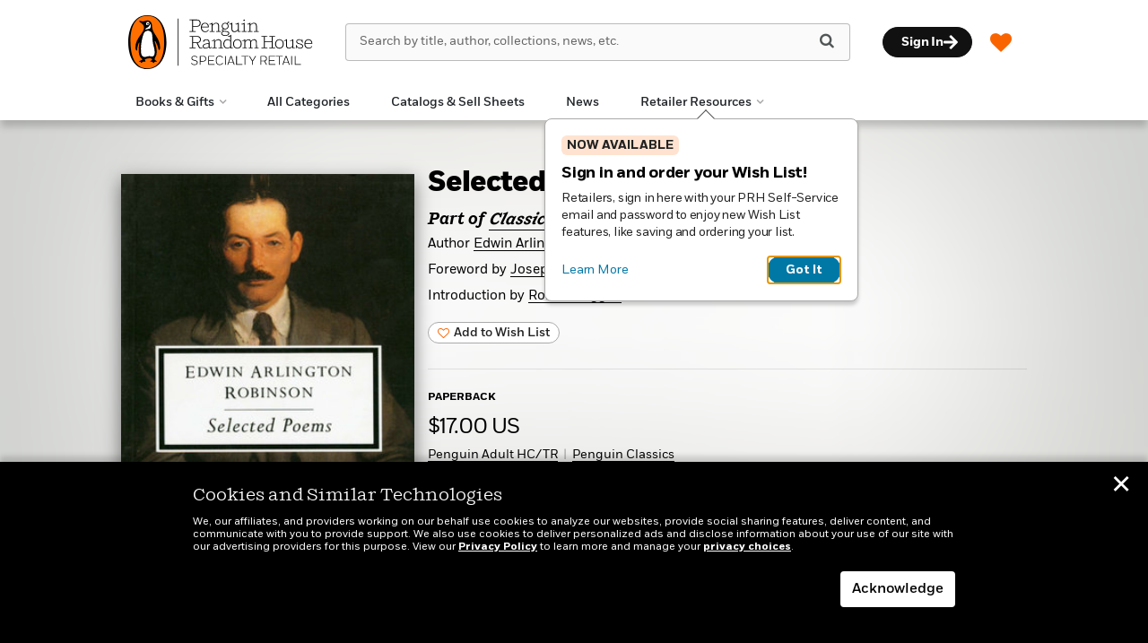

--- FILE ---
content_type: text/html; charset=UTF-8
request_url: https://www.penguinrandomhouseretail.com/book/?isbn=9780140189889
body_size: 75926
content:

<!DOCTYPE html>
<html lang="en" prefix="og: http://ogp.me/ns#">
<head>
	<title>Selected Poems | Penguin Random House Retail</title>
	<meta charset="utf-8">
	<meta http-equiv="X-UA-Compatible" content="IE=edge"><script type="text/javascript">(window.NREUM||(NREUM={})).init={privacy:{cookies_enabled:true},ajax:{deny_list:["bam.nr-data.net"]},feature_flags:["soft_nav"],distributed_tracing:{enabled:true}};(window.NREUM||(NREUM={})).loader_config={agentID:"1103139329",accountID:"3494181",trustKey:"66686",xpid:"VwIOVVdbCRABVFJTDgADXlwD",licenseKey:"NRJS-0533b578773860e9532",applicationID:"1031914882",browserID:"1103139329"};;/*! For license information please see nr-loader-spa-1.308.0.min.js.LICENSE.txt */
(()=>{var e,t,r={384:(e,t,r)=>{"use strict";r.d(t,{NT:()=>a,US:()=>u,Zm:()=>o,bQ:()=>d,dV:()=>c,pV:()=>l});var n=r(6154),i=r(1863),s=r(1910);const a={beacon:"bam.nr-data.net",errorBeacon:"bam.nr-data.net"};function o(){return n.gm.NREUM||(n.gm.NREUM={}),void 0===n.gm.newrelic&&(n.gm.newrelic=n.gm.NREUM),n.gm.NREUM}function c(){let e=o();return e.o||(e.o={ST:n.gm.setTimeout,SI:n.gm.setImmediate||n.gm.setInterval,CT:n.gm.clearTimeout,XHR:n.gm.XMLHttpRequest,REQ:n.gm.Request,EV:n.gm.Event,PR:n.gm.Promise,MO:n.gm.MutationObserver,FETCH:n.gm.fetch,WS:n.gm.WebSocket},(0,s.i)(...Object.values(e.o))),e}function d(e,t){let r=o();r.initializedAgents??={},t.initializedAt={ms:(0,i.t)(),date:new Date},r.initializedAgents[e]=t}function u(e,t){o()[e]=t}function l(){return function(){let e=o();const t=e.info||{};e.info={beacon:a.beacon,errorBeacon:a.errorBeacon,...t}}(),function(){let e=o();const t=e.init||{};e.init={...t}}(),c(),function(){let e=o();const t=e.loader_config||{};e.loader_config={...t}}(),o()}},782:(e,t,r)=>{"use strict";r.d(t,{T:()=>n});const n=r(860).K7.pageViewTiming},860:(e,t,r)=>{"use strict";r.d(t,{$J:()=>u,K7:()=>c,P3:()=>d,XX:()=>i,Yy:()=>o,df:()=>s,qY:()=>n,v4:()=>a});const n="events",i="jserrors",s="browser/blobs",a="rum",o="browser/logs",c={ajax:"ajax",genericEvents:"generic_events",jserrors:i,logging:"logging",metrics:"metrics",pageAction:"page_action",pageViewEvent:"page_view_event",pageViewTiming:"page_view_timing",sessionReplay:"session_replay",sessionTrace:"session_trace",softNav:"soft_navigations",spa:"spa"},d={[c.pageViewEvent]:1,[c.pageViewTiming]:2,[c.metrics]:3,[c.jserrors]:4,[c.spa]:5,[c.ajax]:6,[c.sessionTrace]:7,[c.softNav]:8,[c.sessionReplay]:9,[c.logging]:10,[c.genericEvents]:11},u={[c.pageViewEvent]:a,[c.pageViewTiming]:n,[c.ajax]:n,[c.spa]:n,[c.softNav]:n,[c.metrics]:i,[c.jserrors]:i,[c.sessionTrace]:s,[c.sessionReplay]:s,[c.logging]:o,[c.genericEvents]:"ins"}},944:(e,t,r)=>{"use strict";r.d(t,{R:()=>i});var n=r(3241);function i(e,t){"function"==typeof console.debug&&(console.debug("New Relic Warning: https://github.com/newrelic/newrelic-browser-agent/blob/main/docs/warning-codes.md#".concat(e),t),(0,n.W)({agentIdentifier:null,drained:null,type:"data",name:"warn",feature:"warn",data:{code:e,secondary:t}}))}},993:(e,t,r)=>{"use strict";r.d(t,{A$:()=>s,ET:()=>a,TZ:()=>o,p_:()=>i});var n=r(860);const i={ERROR:"ERROR",WARN:"WARN",INFO:"INFO",DEBUG:"DEBUG",TRACE:"TRACE"},s={OFF:0,ERROR:1,WARN:2,INFO:3,DEBUG:4,TRACE:5},a="log",o=n.K7.logging},1541:(e,t,r)=>{"use strict";r.d(t,{U:()=>i,f:()=>n});const n={MFE:"MFE",BA:"BA"};function i(e,t){if(2!==t?.harvestEndpointVersion)return{};const r=t.agentRef.runtime.appMetadata.agents[0].entityGuid;return e?{"source.id":e.id,"source.name":e.name,"source.type":e.type,"parent.id":e.parent?.id||r,"parent.type":e.parent?.type||n.BA}:{"entity.guid":r,appId:t.agentRef.info.applicationID}}},1687:(e,t,r)=>{"use strict";r.d(t,{Ak:()=>d,Ze:()=>h,x3:()=>u});var n=r(3241),i=r(7836),s=r(3606),a=r(860),o=r(2646);const c={};function d(e,t){const r={staged:!1,priority:a.P3[t]||0};l(e),c[e].get(t)||c[e].set(t,r)}function u(e,t){e&&c[e]&&(c[e].get(t)&&c[e].delete(t),p(e,t,!1),c[e].size&&f(e))}function l(e){if(!e)throw new Error("agentIdentifier required");c[e]||(c[e]=new Map)}function h(e="",t="feature",r=!1){if(l(e),!e||!c[e].get(t)||r)return p(e,t);c[e].get(t).staged=!0,f(e)}function f(e){const t=Array.from(c[e]);t.every(([e,t])=>t.staged)&&(t.sort((e,t)=>e[1].priority-t[1].priority),t.forEach(([t])=>{c[e].delete(t),p(e,t)}))}function p(e,t,r=!0){const a=e?i.ee.get(e):i.ee,c=s.i.handlers;if(!a.aborted&&a.backlog&&c){if((0,n.W)({agentIdentifier:e,type:"lifecycle",name:"drain",feature:t}),r){const e=a.backlog[t],r=c[t];if(r){for(let t=0;e&&t<e.length;++t)g(e[t],r);Object.entries(r).forEach(([e,t])=>{Object.values(t||{}).forEach(t=>{t[0]?.on&&t[0]?.context()instanceof o.y&&t[0].on(e,t[1])})})}}a.isolatedBacklog||delete c[t],a.backlog[t]=null,a.emit("drain-"+t,[])}}function g(e,t){var r=e[1];Object.values(t[r]||{}).forEach(t=>{var r=e[0];if(t[0]===r){var n=t[1],i=e[3],s=e[2];n.apply(i,s)}})}},1738:(e,t,r)=>{"use strict";r.d(t,{U:()=>f,Y:()=>h});var n=r(3241),i=r(9908),s=r(1863),a=r(944),o=r(5701),c=r(3969),d=r(8362),u=r(860),l=r(4261);function h(e,t,r,s){const h=s||r;!h||h[e]&&h[e]!==d.d.prototype[e]||(h[e]=function(){(0,i.p)(c.xV,["API/"+e+"/called"],void 0,u.K7.metrics,r.ee),(0,n.W)({agentIdentifier:r.agentIdentifier,drained:!!o.B?.[r.agentIdentifier],type:"data",name:"api",feature:l.Pl+e,data:{}});try{return t.apply(this,arguments)}catch(e){(0,a.R)(23,e)}})}function f(e,t,r,n,a){const o=e.info;null===r?delete o.jsAttributes[t]:o.jsAttributes[t]=r,(a||null===r)&&(0,i.p)(l.Pl+n,[(0,s.t)(),t,r],void 0,"session",e.ee)}},1741:(e,t,r)=>{"use strict";r.d(t,{W:()=>s});var n=r(944),i=r(4261);class s{#e(e,...t){if(this[e]!==s.prototype[e])return this[e](...t);(0,n.R)(35,e)}addPageAction(e,t){return this.#e(i.hG,e,t)}register(e){return this.#e(i.eY,e)}recordCustomEvent(e,t){return this.#e(i.fF,e,t)}setPageViewName(e,t){return this.#e(i.Fw,e,t)}setCustomAttribute(e,t,r){return this.#e(i.cD,e,t,r)}noticeError(e,t){return this.#e(i.o5,e,t)}setUserId(e,t=!1){return this.#e(i.Dl,e,t)}setApplicationVersion(e){return this.#e(i.nb,e)}setErrorHandler(e){return this.#e(i.bt,e)}addRelease(e,t){return this.#e(i.k6,e,t)}log(e,t){return this.#e(i.$9,e,t)}start(){return this.#e(i.d3)}finished(e){return this.#e(i.BL,e)}recordReplay(){return this.#e(i.CH)}pauseReplay(){return this.#e(i.Tb)}addToTrace(e){return this.#e(i.U2,e)}setCurrentRouteName(e){return this.#e(i.PA,e)}interaction(e){return this.#e(i.dT,e)}wrapLogger(e,t,r){return this.#e(i.Wb,e,t,r)}measure(e,t){return this.#e(i.V1,e,t)}consent(e){return this.#e(i.Pv,e)}}},1863:(e,t,r)=>{"use strict";function n(){return Math.floor(performance.now())}r.d(t,{t:()=>n})},1910:(e,t,r)=>{"use strict";r.d(t,{i:()=>s});var n=r(944);const i=new Map;function s(...e){return e.every(e=>{if(i.has(e))return i.get(e);const t="function"==typeof e?e.toString():"",r=t.includes("[native code]"),s=t.includes("nrWrapper");return r||s||(0,n.R)(64,e?.name||t),i.set(e,r),r})}},2555:(e,t,r)=>{"use strict";r.d(t,{D:()=>o,f:()=>a});var n=r(384),i=r(8122);const s={beacon:n.NT.beacon,errorBeacon:n.NT.errorBeacon,licenseKey:void 0,applicationID:void 0,sa:void 0,queueTime:void 0,applicationTime:void 0,ttGuid:void 0,user:void 0,account:void 0,product:void 0,extra:void 0,jsAttributes:{},userAttributes:void 0,atts:void 0,transactionName:void 0,tNamePlain:void 0};function a(e){try{return!!e.licenseKey&&!!e.errorBeacon&&!!e.applicationID}catch(e){return!1}}const o=e=>(0,i.a)(e,s)},2614:(e,t,r)=>{"use strict";r.d(t,{BB:()=>a,H3:()=>n,g:()=>d,iL:()=>c,tS:()=>o,uh:()=>i,wk:()=>s});const n="NRBA",i="SESSION",s=144e5,a=18e5,o={STARTED:"session-started",PAUSE:"session-pause",RESET:"session-reset",RESUME:"session-resume",UPDATE:"session-update"},c={SAME_TAB:"same-tab",CROSS_TAB:"cross-tab"},d={OFF:0,FULL:1,ERROR:2}},2646:(e,t,r)=>{"use strict";r.d(t,{y:()=>n});class n{constructor(e){this.contextId=e}}},2843:(e,t,r)=>{"use strict";r.d(t,{G:()=>s,u:()=>i});var n=r(3878);function i(e,t=!1,r,i){(0,n.DD)("visibilitychange",function(){if(t)return void("hidden"===document.visibilityState&&e());e(document.visibilityState)},r,i)}function s(e,t,r){(0,n.sp)("pagehide",e,t,r)}},3241:(e,t,r)=>{"use strict";r.d(t,{W:()=>s});var n=r(6154);const i="newrelic";function s(e={}){try{n.gm.dispatchEvent(new CustomEvent(i,{detail:e}))}catch(e){}}},3304:(e,t,r)=>{"use strict";r.d(t,{A:()=>s});var n=r(7836);const i=()=>{const e=new WeakSet;return(t,r)=>{if("object"==typeof r&&null!==r){if(e.has(r))return;e.add(r)}return r}};function s(e){try{return JSON.stringify(e,i())??""}catch(e){try{n.ee.emit("internal-error",[e])}catch(e){}return""}}},3333:(e,t,r)=>{"use strict";r.d(t,{$v:()=>u,TZ:()=>n,Xh:()=>c,Zp:()=>i,kd:()=>d,mq:()=>o,nf:()=>a,qN:()=>s});const n=r(860).K7.genericEvents,i=["auxclick","click","copy","keydown","paste","scrollend"],s=["focus","blur"],a=4,o=1e3,c=2e3,d=["PageAction","UserAction","BrowserPerformance"],u={RESOURCES:"experimental.resources",REGISTER:"register"}},3434:(e,t,r)=>{"use strict";r.d(t,{Jt:()=>s,YM:()=>d});var n=r(7836),i=r(5607);const s="nr@original:".concat(i.W),a=50;var o=Object.prototype.hasOwnProperty,c=!1;function d(e,t){return e||(e=n.ee),r.inPlace=function(e,t,n,i,s){n||(n="");const a="-"===n.charAt(0);for(let o=0;o<t.length;o++){const c=t[o],d=e[c];l(d)||(e[c]=r(d,a?c+n:n,i,c,s))}},r.flag=s,r;function r(t,r,n,c,d){return l(t)?t:(r||(r=""),nrWrapper[s]=t,function(e,t,r){if(Object.defineProperty&&Object.keys)try{return Object.keys(e).forEach(function(r){Object.defineProperty(t,r,{get:function(){return e[r]},set:function(t){return e[r]=t,t}})}),t}catch(e){u([e],r)}for(var n in e)o.call(e,n)&&(t[n]=e[n])}(t,nrWrapper,e),nrWrapper);function nrWrapper(){var s,o,l,h;let f;try{o=this,s=[...arguments],l="function"==typeof n?n(s,o):n||{}}catch(t){u([t,"",[s,o,c],l],e)}i(r+"start",[s,o,c],l,d);const p=performance.now();let g;try{return h=t.apply(o,s),g=performance.now(),h}catch(e){throw g=performance.now(),i(r+"err",[s,o,e],l,d),f=e,f}finally{const e=g-p,t={start:p,end:g,duration:e,isLongTask:e>=a,methodName:c,thrownError:f};t.isLongTask&&i("long-task",[t,o],l,d),i(r+"end",[s,o,h],l,d)}}}function i(r,n,i,s){if(!c||t){var a=c;c=!0;try{e.emit(r,n,i,t,s)}catch(t){u([t,r,n,i],e)}c=a}}}function u(e,t){t||(t=n.ee);try{t.emit("internal-error",e)}catch(e){}}function l(e){return!(e&&"function"==typeof e&&e.apply&&!e[s])}},3606:(e,t,r)=>{"use strict";r.d(t,{i:()=>s});var n=r(9908);s.on=a;var i=s.handlers={};function s(e,t,r,s){a(s||n.d,i,e,t,r)}function a(e,t,r,i,s){s||(s="feature"),e||(e=n.d);var a=t[s]=t[s]||{};(a[r]=a[r]||[]).push([e,i])}},3738:(e,t,r)=>{"use strict";r.d(t,{He:()=>i,Kp:()=>o,Lc:()=>d,Rz:()=>u,TZ:()=>n,bD:()=>s,d3:()=>a,jx:()=>l,sl:()=>h,uP:()=>c});const n=r(860).K7.sessionTrace,i="bstResource",s="resource",a="-start",o="-end",c="fn"+a,d="fn"+o,u="pushState",l=1e3,h=3e4},3785:(e,t,r)=>{"use strict";r.d(t,{R:()=>c,b:()=>d});var n=r(9908),i=r(1863),s=r(860),a=r(3969),o=r(993);function c(e,t,r={},c=o.p_.INFO,d=!0,u,l=(0,i.t)()){(0,n.p)(a.xV,["API/logging/".concat(c.toLowerCase(),"/called")],void 0,s.K7.metrics,e),(0,n.p)(o.ET,[l,t,r,c,d,u],void 0,s.K7.logging,e)}function d(e){return"string"==typeof e&&Object.values(o.p_).some(t=>t===e.toUpperCase().trim())}},3878:(e,t,r)=>{"use strict";function n(e,t){return{capture:e,passive:!1,signal:t}}function i(e,t,r=!1,i){window.addEventListener(e,t,n(r,i))}function s(e,t,r=!1,i){document.addEventListener(e,t,n(r,i))}r.d(t,{DD:()=>s,jT:()=>n,sp:()=>i})},3962:(e,t,r)=>{"use strict";r.d(t,{AM:()=>a,O2:()=>l,OV:()=>s,Qu:()=>h,TZ:()=>c,ih:()=>f,pP:()=>o,t1:()=>u,tC:()=>i,wD:()=>d});var n=r(860);const i=["click","keydown","submit"],s="popstate",a="api",o="initialPageLoad",c=n.K7.softNav,d=5e3,u=500,l={INITIAL_PAGE_LOAD:"",ROUTE_CHANGE:1,UNSPECIFIED:2},h={INTERACTION:1,AJAX:2,CUSTOM_END:3,CUSTOM_TRACER:4},f={IP:"in progress",PF:"pending finish",FIN:"finished",CAN:"cancelled"}},3969:(e,t,r)=>{"use strict";r.d(t,{TZ:()=>n,XG:()=>o,rs:()=>i,xV:()=>a,z_:()=>s});const n=r(860).K7.metrics,i="sm",s="cm",a="storeSupportabilityMetrics",o="storeEventMetrics"},4234:(e,t,r)=>{"use strict";r.d(t,{W:()=>s});var n=r(7836),i=r(1687);class s{constructor(e,t){this.agentIdentifier=e,this.ee=n.ee.get(e),this.featureName=t,this.blocked=!1}deregisterDrain(){(0,i.x3)(this.agentIdentifier,this.featureName)}}},4261:(e,t,r)=>{"use strict";r.d(t,{$9:()=>u,BL:()=>c,CH:()=>p,Dl:()=>R,Fw:()=>w,PA:()=>v,Pl:()=>n,Pv:()=>A,Tb:()=>h,U2:()=>a,V1:()=>E,Wb:()=>T,bt:()=>y,cD:()=>b,d3:()=>x,dT:()=>d,eY:()=>g,fF:()=>f,hG:()=>s,hw:()=>i,k6:()=>o,nb:()=>m,o5:()=>l});const n="api-",i=n+"ixn-",s="addPageAction",a="addToTrace",o="addRelease",c="finished",d="interaction",u="log",l="noticeError",h="pauseReplay",f="recordCustomEvent",p="recordReplay",g="register",m="setApplicationVersion",v="setCurrentRouteName",b="setCustomAttribute",y="setErrorHandler",w="setPageViewName",R="setUserId",x="start",T="wrapLogger",E="measure",A="consent"},5205:(e,t,r)=>{"use strict";r.d(t,{j:()=>S});var n=r(384),i=r(1741);var s=r(2555),a=r(3333);const o=e=>{if(!e||"string"!=typeof e)return!1;try{document.createDocumentFragment().querySelector(e)}catch{return!1}return!0};var c=r(2614),d=r(944),u=r(8122);const l="[data-nr-mask]",h=e=>(0,u.a)(e,(()=>{const e={feature_flags:[],experimental:{allow_registered_children:!1,resources:!1},mask_selector:"*",block_selector:"[data-nr-block]",mask_input_options:{color:!1,date:!1,"datetime-local":!1,email:!1,month:!1,number:!1,range:!1,search:!1,tel:!1,text:!1,time:!1,url:!1,week:!1,textarea:!1,select:!1,password:!0}};return{ajax:{deny_list:void 0,block_internal:!0,enabled:!0,autoStart:!0},api:{get allow_registered_children(){return e.feature_flags.includes(a.$v.REGISTER)||e.experimental.allow_registered_children},set allow_registered_children(t){e.experimental.allow_registered_children=t},duplicate_registered_data:!1},browser_consent_mode:{enabled:!1},distributed_tracing:{enabled:void 0,exclude_newrelic_header:void 0,cors_use_newrelic_header:void 0,cors_use_tracecontext_headers:void 0,allowed_origins:void 0},get feature_flags(){return e.feature_flags},set feature_flags(t){e.feature_flags=t},generic_events:{enabled:!0,autoStart:!0},harvest:{interval:30},jserrors:{enabled:!0,autoStart:!0},logging:{enabled:!0,autoStart:!0},metrics:{enabled:!0,autoStart:!0},obfuscate:void 0,page_action:{enabled:!0},page_view_event:{enabled:!0,autoStart:!0},page_view_timing:{enabled:!0,autoStart:!0},performance:{capture_marks:!1,capture_measures:!1,capture_detail:!0,resources:{get enabled(){return e.feature_flags.includes(a.$v.RESOURCES)||e.experimental.resources},set enabled(t){e.experimental.resources=t},asset_types:[],first_party_domains:[],ignore_newrelic:!0}},privacy:{cookies_enabled:!0},proxy:{assets:void 0,beacon:void 0},session:{expiresMs:c.wk,inactiveMs:c.BB},session_replay:{autoStart:!0,enabled:!1,preload:!1,sampling_rate:10,error_sampling_rate:100,collect_fonts:!1,inline_images:!1,fix_stylesheets:!0,mask_all_inputs:!0,get mask_text_selector(){return e.mask_selector},set mask_text_selector(t){o(t)?e.mask_selector="".concat(t,",").concat(l):""===t||null===t?e.mask_selector=l:(0,d.R)(5,t)},get block_class(){return"nr-block"},get ignore_class(){return"nr-ignore"},get mask_text_class(){return"nr-mask"},get block_selector(){return e.block_selector},set block_selector(t){o(t)?e.block_selector+=",".concat(t):""!==t&&(0,d.R)(6,t)},get mask_input_options(){return e.mask_input_options},set mask_input_options(t){t&&"object"==typeof t?e.mask_input_options={...t,password:!0}:(0,d.R)(7,t)}},session_trace:{enabled:!0,autoStart:!0},soft_navigations:{enabled:!0,autoStart:!0},spa:{enabled:!0,autoStart:!0},ssl:void 0,user_actions:{enabled:!0,elementAttributes:["id","className","tagName","type"]}}})());var f=r(6154),p=r(9324);let g=0;const m={buildEnv:p.F3,distMethod:p.Xs,version:p.xv,originTime:f.WN},v={consented:!1},b={appMetadata:{},get consented(){return this.session?.state?.consent||v.consented},set consented(e){v.consented=e},customTransaction:void 0,denyList:void 0,disabled:!1,harvester:void 0,isolatedBacklog:!1,isRecording:!1,loaderType:void 0,maxBytes:3e4,obfuscator:void 0,onerror:void 0,ptid:void 0,releaseIds:{},session:void 0,timeKeeper:void 0,registeredEntities:[],jsAttributesMetadata:{bytes:0},get harvestCount(){return++g}},y=e=>{const t=(0,u.a)(e,b),r=Object.keys(m).reduce((e,t)=>(e[t]={value:m[t],writable:!1,configurable:!0,enumerable:!0},e),{});return Object.defineProperties(t,r)};var w=r(5701);const R=e=>{const t=e.startsWith("http");e+="/",r.p=t?e:"https://"+e};var x=r(7836),T=r(3241);const E={accountID:void 0,trustKey:void 0,agentID:void 0,licenseKey:void 0,applicationID:void 0,xpid:void 0},A=e=>(0,u.a)(e,E),_=new Set;function S(e,t={},r,a){let{init:o,info:c,loader_config:d,runtime:u={},exposed:l=!0}=t;if(!c){const e=(0,n.pV)();o=e.init,c=e.info,d=e.loader_config}e.init=h(o||{}),e.loader_config=A(d||{}),c.jsAttributes??={},f.bv&&(c.jsAttributes.isWorker=!0),e.info=(0,s.D)(c);const p=e.init,g=[c.beacon,c.errorBeacon];_.has(e.agentIdentifier)||(p.proxy.assets&&(R(p.proxy.assets),g.push(p.proxy.assets)),p.proxy.beacon&&g.push(p.proxy.beacon),e.beacons=[...g],function(e){const t=(0,n.pV)();Object.getOwnPropertyNames(i.W.prototype).forEach(r=>{const n=i.W.prototype[r];if("function"!=typeof n||"constructor"===n)return;let s=t[r];e[r]&&!1!==e.exposed&&"micro-agent"!==e.runtime?.loaderType&&(t[r]=(...t)=>{const n=e[r](...t);return s?s(...t):n})})}(e),(0,n.US)("activatedFeatures",w.B)),u.denyList=[...p.ajax.deny_list||[],...p.ajax.block_internal?g:[]],u.ptid=e.agentIdentifier,u.loaderType=r,e.runtime=y(u),_.has(e.agentIdentifier)||(e.ee=x.ee.get(e.agentIdentifier),e.exposed=l,(0,T.W)({agentIdentifier:e.agentIdentifier,drained:!!w.B?.[e.agentIdentifier],type:"lifecycle",name:"initialize",feature:void 0,data:e.config})),_.add(e.agentIdentifier)}},5270:(e,t,r)=>{"use strict";r.d(t,{Aw:()=>a,SR:()=>s,rF:()=>o});var n=r(384),i=r(7767);function s(e){return!!(0,n.dV)().o.MO&&(0,i.V)(e)&&!0===e?.session_trace.enabled}function a(e){return!0===e?.session_replay.preload&&s(e)}function o(e,t){try{if("string"==typeof t?.type){if("password"===t.type.toLowerCase())return"*".repeat(e?.length||0);if(void 0!==t?.dataset?.nrUnmask||t?.classList?.contains("nr-unmask"))return e}}catch(e){}return"string"==typeof e?e.replace(/[\S]/g,"*"):"*".repeat(e?.length||0)}},5289:(e,t,r)=>{"use strict";r.d(t,{GG:()=>a,Qr:()=>c,sB:()=>o});var n=r(3878),i=r(6389);function s(){return"undefined"==typeof document||"complete"===document.readyState}function a(e,t){if(s())return e();const r=(0,i.J)(e),a=setInterval(()=>{s()&&(clearInterval(a),r())},500);(0,n.sp)("load",r,t)}function o(e){if(s())return e();(0,n.DD)("DOMContentLoaded",e)}function c(e){if(s())return e();(0,n.sp)("popstate",e)}},5607:(e,t,r)=>{"use strict";r.d(t,{W:()=>n});const n=(0,r(9566).bz)()},5701:(e,t,r)=>{"use strict";r.d(t,{B:()=>s,t:()=>a});var n=r(3241);const i=new Set,s={};function a(e,t){const r=t.agentIdentifier;s[r]??={},e&&"object"==typeof e&&(i.has(r)||(t.ee.emit("rumresp",[e]),s[r]=e,i.add(r),(0,n.W)({agentIdentifier:r,loaded:!0,drained:!0,type:"lifecycle",name:"load",feature:void 0,data:e})))}},6154:(e,t,r)=>{"use strict";r.d(t,{OF:()=>d,RI:()=>i,WN:()=>h,bv:()=>s,eN:()=>f,gm:()=>a,lR:()=>l,m:()=>c,mw:()=>o,sb:()=>u});var n=r(1863);const i="undefined"!=typeof window&&!!window.document,s="undefined"!=typeof WorkerGlobalScope&&("undefined"!=typeof self&&self instanceof WorkerGlobalScope&&self.navigator instanceof WorkerNavigator||"undefined"!=typeof globalThis&&globalThis instanceof WorkerGlobalScope&&globalThis.navigator instanceof WorkerNavigator),a=i?window:"undefined"!=typeof WorkerGlobalScope&&("undefined"!=typeof self&&self instanceof WorkerGlobalScope&&self||"undefined"!=typeof globalThis&&globalThis instanceof WorkerGlobalScope&&globalThis),o=Boolean("hidden"===a?.document?.visibilityState),c=""+a?.location,d=/iPad|iPhone|iPod/.test(a.navigator?.userAgent),u=d&&"undefined"==typeof SharedWorker,l=(()=>{const e=a.navigator?.userAgent?.match(/Firefox[/\s](\d+\.\d+)/);return Array.isArray(e)&&e.length>=2?+e[1]:0})(),h=Date.now()-(0,n.t)(),f=()=>"undefined"!=typeof PerformanceNavigationTiming&&a?.performance?.getEntriesByType("navigation")?.[0]?.responseStart},6344:(e,t,r)=>{"use strict";r.d(t,{BB:()=>u,Qb:()=>l,TZ:()=>i,Ug:()=>a,Vh:()=>s,_s:()=>o,bc:()=>d,yP:()=>c});var n=r(2614);const i=r(860).K7.sessionReplay,s="errorDuringReplay",a=.12,o={DomContentLoaded:0,Load:1,FullSnapshot:2,IncrementalSnapshot:3,Meta:4,Custom:5},c={[n.g.ERROR]:15e3,[n.g.FULL]:3e5,[n.g.OFF]:0},d={RESET:{message:"Session was reset",sm:"Reset"},IMPORT:{message:"Recorder failed to import",sm:"Import"},TOO_MANY:{message:"429: Too Many Requests",sm:"Too-Many"},TOO_BIG:{message:"Payload was too large",sm:"Too-Big"},CROSS_TAB:{message:"Session Entity was set to OFF on another tab",sm:"Cross-Tab"},ENTITLEMENTS:{message:"Session Replay is not allowed and will not be started",sm:"Entitlement"}},u=5e3,l={API:"api",RESUME:"resume",SWITCH_TO_FULL:"switchToFull",INITIALIZE:"initialize",PRELOAD:"preload"}},6389:(e,t,r)=>{"use strict";function n(e,t=500,r={}){const n=r?.leading||!1;let i;return(...r)=>{n&&void 0===i&&(e.apply(this,r),i=setTimeout(()=>{i=clearTimeout(i)},t)),n||(clearTimeout(i),i=setTimeout(()=>{e.apply(this,r)},t))}}function i(e){let t=!1;return(...r)=>{t||(t=!0,e.apply(this,r))}}r.d(t,{J:()=>i,s:()=>n})},6630:(e,t,r)=>{"use strict";r.d(t,{T:()=>n});const n=r(860).K7.pageViewEvent},6774:(e,t,r)=>{"use strict";r.d(t,{T:()=>n});const n=r(860).K7.jserrors},7295:(e,t,r)=>{"use strict";r.d(t,{Xv:()=>a,gX:()=>i,iW:()=>s});var n=[];function i(e){if(!e||s(e))return!1;if(0===n.length)return!0;if("*"===n[0].hostname)return!1;for(var t=0;t<n.length;t++){var r=n[t];if(r.hostname.test(e.hostname)&&r.pathname.test(e.pathname))return!1}return!0}function s(e){return void 0===e.hostname}function a(e){if(n=[],e&&e.length)for(var t=0;t<e.length;t++){let r=e[t];if(!r)continue;if("*"===r)return void(n=[{hostname:"*"}]);0===r.indexOf("http://")?r=r.substring(7):0===r.indexOf("https://")&&(r=r.substring(8));const i=r.indexOf("/");let s,a;i>0?(s=r.substring(0,i),a=r.substring(i)):(s=r,a="*");let[c]=s.split(":");n.push({hostname:o(c),pathname:o(a,!0)})}}function o(e,t=!1){const r=e.replace(/[.+?^${}()|[\]\\]/g,e=>"\\"+e).replace(/\*/g,".*?");return new RegExp((t?"^":"")+r+"$")}},7485:(e,t,r)=>{"use strict";r.d(t,{D:()=>i});var n=r(6154);function i(e){if(0===(e||"").indexOf("data:"))return{protocol:"data"};try{const t=new URL(e,location.href),r={port:t.port,hostname:t.hostname,pathname:t.pathname,search:t.search,protocol:t.protocol.slice(0,t.protocol.indexOf(":")),sameOrigin:t.protocol===n.gm?.location?.protocol&&t.host===n.gm?.location?.host};return r.port&&""!==r.port||("http:"===t.protocol&&(r.port="80"),"https:"===t.protocol&&(r.port="443")),r.pathname&&""!==r.pathname?r.pathname.startsWith("/")||(r.pathname="/".concat(r.pathname)):r.pathname="/",r}catch(e){return{}}}},7699:(e,t,r)=>{"use strict";r.d(t,{It:()=>s,KC:()=>o,No:()=>i,qh:()=>a});var n=r(860);const i=16e3,s=1e6,a="SESSION_ERROR",o={[n.K7.logging]:!0,[n.K7.genericEvents]:!1,[n.K7.jserrors]:!1,[n.K7.ajax]:!1}},7767:(e,t,r)=>{"use strict";r.d(t,{V:()=>i});var n=r(6154);const i=e=>n.RI&&!0===e?.privacy.cookies_enabled},7836:(e,t,r)=>{"use strict";r.d(t,{P:()=>o,ee:()=>c});var n=r(384),i=r(8990),s=r(2646),a=r(5607);const o="nr@context:".concat(a.W),c=function e(t,r){var n={},a={},u={},l=!1;try{l=16===r.length&&d.initializedAgents?.[r]?.runtime.isolatedBacklog}catch(e){}var h={on:p,addEventListener:p,removeEventListener:function(e,t){var r=n[e];if(!r)return;for(var i=0;i<r.length;i++)r[i]===t&&r.splice(i,1)},emit:function(e,r,n,i,s){!1!==s&&(s=!0);if(c.aborted&&!i)return;t&&s&&t.emit(e,r,n);var o=f(n);g(e).forEach(e=>{e.apply(o,r)});var d=v()[a[e]];d&&d.push([h,e,r,o]);return o},get:m,listeners:g,context:f,buffer:function(e,t){const r=v();if(t=t||"feature",h.aborted)return;Object.entries(e||{}).forEach(([e,n])=>{a[n]=t,t in r||(r[t]=[])})},abort:function(){h._aborted=!0,Object.keys(h.backlog).forEach(e=>{delete h.backlog[e]})},isBuffering:function(e){return!!v()[a[e]]},debugId:r,backlog:l?{}:t&&"object"==typeof t.backlog?t.backlog:{},isolatedBacklog:l};return Object.defineProperty(h,"aborted",{get:()=>{let e=h._aborted||!1;return e||(t&&(e=t.aborted),e)}}),h;function f(e){return e&&e instanceof s.y?e:e?(0,i.I)(e,o,()=>new s.y(o)):new s.y(o)}function p(e,t){n[e]=g(e).concat(t)}function g(e){return n[e]||[]}function m(t){return u[t]=u[t]||e(h,t)}function v(){return h.backlog}}(void 0,"globalEE"),d=(0,n.Zm)();d.ee||(d.ee=c)},8122:(e,t,r)=>{"use strict";r.d(t,{a:()=>i});var n=r(944);function i(e,t){try{if(!e||"object"!=typeof e)return(0,n.R)(3);if(!t||"object"!=typeof t)return(0,n.R)(4);const r=Object.create(Object.getPrototypeOf(t),Object.getOwnPropertyDescriptors(t)),s=0===Object.keys(r).length?e:r;for(let a in s)if(void 0!==e[a])try{if(null===e[a]){r[a]=null;continue}Array.isArray(e[a])&&Array.isArray(t[a])?r[a]=Array.from(new Set([...e[a],...t[a]])):"object"==typeof e[a]&&"object"==typeof t[a]?r[a]=i(e[a],t[a]):r[a]=e[a]}catch(e){r[a]||(0,n.R)(1,e)}return r}catch(e){(0,n.R)(2,e)}}},8139:(e,t,r)=>{"use strict";r.d(t,{u:()=>h});var n=r(7836),i=r(3434),s=r(8990),a=r(6154);const o={},c=a.gm.XMLHttpRequest,d="addEventListener",u="removeEventListener",l="nr@wrapped:".concat(n.P);function h(e){var t=function(e){return(e||n.ee).get("events")}(e);if(o[t.debugId]++)return t;o[t.debugId]=1;var r=(0,i.YM)(t,!0);function h(e){r.inPlace(e,[d,u],"-",p)}function p(e,t){return e[1]}return"getPrototypeOf"in Object&&(a.RI&&f(document,h),c&&f(c.prototype,h),f(a.gm,h)),t.on(d+"-start",function(e,t){var n=e[1];if(null!==n&&("function"==typeof n||"object"==typeof n)&&"newrelic"!==e[0]){var i=(0,s.I)(n,l,function(){var e={object:function(){if("function"!=typeof n.handleEvent)return;return n.handleEvent.apply(n,arguments)},function:n}[typeof n];return e?r(e,"fn-",null,e.name||"anonymous"):n});this.wrapped=e[1]=i}}),t.on(u+"-start",function(e){e[1]=this.wrapped||e[1]}),t}function f(e,t,...r){let n=e;for(;"object"==typeof n&&!Object.prototype.hasOwnProperty.call(n,d);)n=Object.getPrototypeOf(n);n&&t(n,...r)}},8362:(e,t,r)=>{"use strict";r.d(t,{d:()=>s});var n=r(9566),i=r(1741);class s extends i.W{agentIdentifier=(0,n.LA)(16)}},8374:(e,t,r)=>{r.nc=(()=>{try{return document?.currentScript?.nonce}catch(e){}return""})()},8990:(e,t,r)=>{"use strict";r.d(t,{I:()=>i});var n=Object.prototype.hasOwnProperty;function i(e,t,r){if(n.call(e,t))return e[t];var i=r();if(Object.defineProperty&&Object.keys)try{return Object.defineProperty(e,t,{value:i,writable:!0,enumerable:!1}),i}catch(e){}return e[t]=i,i}},9119:(e,t,r)=>{"use strict";r.d(t,{L:()=>s});var n=/([^?#]*)[^#]*(#[^?]*|$).*/,i=/([^?#]*)().*/;function s(e,t){return e?e.replace(t?n:i,"$1$2"):e}},9300:(e,t,r)=>{"use strict";r.d(t,{T:()=>n});const n=r(860).K7.ajax},9324:(e,t,r)=>{"use strict";r.d(t,{AJ:()=>a,F3:()=>i,Xs:()=>s,Yq:()=>o,xv:()=>n});const n="1.308.0",i="PROD",s="CDN",a="@newrelic/rrweb",o="1.0.1"},9566:(e,t,r)=>{"use strict";r.d(t,{LA:()=>o,ZF:()=>c,bz:()=>a,el:()=>d});var n=r(6154);const i="xxxxxxxx-xxxx-4xxx-yxxx-xxxxxxxxxxxx";function s(e,t){return e?15&e[t]:16*Math.random()|0}function a(){const e=n.gm?.crypto||n.gm?.msCrypto;let t,r=0;return e&&e.getRandomValues&&(t=e.getRandomValues(new Uint8Array(30))),i.split("").map(e=>"x"===e?s(t,r++).toString(16):"y"===e?(3&s()|8).toString(16):e).join("")}function o(e){const t=n.gm?.crypto||n.gm?.msCrypto;let r,i=0;t&&t.getRandomValues&&(r=t.getRandomValues(new Uint8Array(e)));const a=[];for(var o=0;o<e;o++)a.push(s(r,i++).toString(16));return a.join("")}function c(){return o(16)}function d(){return o(32)}},9908:(e,t,r)=>{"use strict";r.d(t,{d:()=>n,p:()=>i});var n=r(7836).ee.get("handle");function i(e,t,r,i,s){s?(s.buffer([e],i),s.emit(e,t,r)):(n.buffer([e],i),n.emit(e,t,r))}}},n={};function i(e){var t=n[e];if(void 0!==t)return t.exports;var s=n[e]={exports:{}};return r[e](s,s.exports,i),s.exports}i.m=r,i.d=(e,t)=>{for(var r in t)i.o(t,r)&&!i.o(e,r)&&Object.defineProperty(e,r,{enumerable:!0,get:t[r]})},i.f={},i.e=e=>Promise.all(Object.keys(i.f).reduce((t,r)=>(i.f[r](e,t),t),[])),i.u=e=>({212:"nr-spa-compressor",249:"nr-spa-recorder",478:"nr-spa"}[e]+"-1.308.0.min.js"),i.o=(e,t)=>Object.prototype.hasOwnProperty.call(e,t),e={},t="NRBA-1.308.0.PROD:",i.l=(r,n,s,a)=>{if(e[r])e[r].push(n);else{var o,c;if(void 0!==s)for(var d=document.getElementsByTagName("script"),u=0;u<d.length;u++){var l=d[u];if(l.getAttribute("src")==r||l.getAttribute("data-webpack")==t+s){o=l;break}}if(!o){c=!0;var h={478:"sha512-RSfSVnmHk59T/uIPbdSE0LPeqcEdF4/+XhfJdBuccH5rYMOEZDhFdtnh6X6nJk7hGpzHd9Ujhsy7lZEz/ORYCQ==",249:"sha512-ehJXhmntm85NSqW4MkhfQqmeKFulra3klDyY0OPDUE+sQ3GokHlPh1pmAzuNy//3j4ac6lzIbmXLvGQBMYmrkg==",212:"sha512-B9h4CR46ndKRgMBcK+j67uSR2RCnJfGefU+A7FrgR/k42ovXy5x/MAVFiSvFxuVeEk/pNLgvYGMp1cBSK/G6Fg=="};(o=document.createElement("script")).charset="utf-8",i.nc&&o.setAttribute("nonce",i.nc),o.setAttribute("data-webpack",t+s),o.src=r,0!==o.src.indexOf(window.location.origin+"/")&&(o.crossOrigin="anonymous"),h[a]&&(o.integrity=h[a])}e[r]=[n];var f=(t,n)=>{o.onerror=o.onload=null,clearTimeout(p);var i=e[r];if(delete e[r],o.parentNode&&o.parentNode.removeChild(o),i&&i.forEach(e=>e(n)),t)return t(n)},p=setTimeout(f.bind(null,void 0,{type:"timeout",target:o}),12e4);o.onerror=f.bind(null,o.onerror),o.onload=f.bind(null,o.onload),c&&document.head.appendChild(o)}},i.r=e=>{"undefined"!=typeof Symbol&&Symbol.toStringTag&&Object.defineProperty(e,Symbol.toStringTag,{value:"Module"}),Object.defineProperty(e,"__esModule",{value:!0})},i.p="https://js-agent.newrelic.com/",(()=>{var e={38:0,788:0};i.f.j=(t,r)=>{var n=i.o(e,t)?e[t]:void 0;if(0!==n)if(n)r.push(n[2]);else{var s=new Promise((r,i)=>n=e[t]=[r,i]);r.push(n[2]=s);var a=i.p+i.u(t),o=new Error;i.l(a,r=>{if(i.o(e,t)&&(0!==(n=e[t])&&(e[t]=void 0),n)){var s=r&&("load"===r.type?"missing":r.type),a=r&&r.target&&r.target.src;o.message="Loading chunk "+t+" failed: ("+s+": "+a+")",o.name="ChunkLoadError",o.type=s,o.request=a,n[1](o)}},"chunk-"+t,t)}};var t=(t,r)=>{var n,s,[a,o,c]=r,d=0;if(a.some(t=>0!==e[t])){for(n in o)i.o(o,n)&&(i.m[n]=o[n]);if(c)c(i)}for(t&&t(r);d<a.length;d++)s=a[d],i.o(e,s)&&e[s]&&e[s][0](),e[s]=0},r=self["webpackChunk:NRBA-1.308.0.PROD"]=self["webpackChunk:NRBA-1.308.0.PROD"]||[];r.forEach(t.bind(null,0)),r.push=t.bind(null,r.push.bind(r))})(),(()=>{"use strict";i(8374);var e=i(8362),t=i(860);const r=Object.values(t.K7);var n=i(5205);var s=i(9908),a=i(1863),o=i(4261),c=i(1738);var d=i(1687),u=i(4234),l=i(5289),h=i(6154),f=i(944),p=i(5270),g=i(7767),m=i(6389),v=i(7699);class b extends u.W{constructor(e,t){super(e.agentIdentifier,t),this.agentRef=e,this.abortHandler=void 0,this.featAggregate=void 0,this.loadedSuccessfully=void 0,this.onAggregateImported=new Promise(e=>{this.loadedSuccessfully=e}),this.deferred=Promise.resolve(),!1===e.init[this.featureName].autoStart?this.deferred=new Promise((t,r)=>{this.ee.on("manual-start-all",(0,m.J)(()=>{(0,d.Ak)(e.agentIdentifier,this.featureName),t()}))}):(0,d.Ak)(e.agentIdentifier,t)}importAggregator(e,t,r={}){if(this.featAggregate)return;const n=async()=>{let n;await this.deferred;try{if((0,g.V)(e.init)){const{setupAgentSession:t}=await i.e(478).then(i.bind(i,8766));n=t(e)}}catch(e){(0,f.R)(20,e),this.ee.emit("internal-error",[e]),(0,s.p)(v.qh,[e],void 0,this.featureName,this.ee)}try{if(!this.#t(this.featureName,n,e.init))return(0,d.Ze)(this.agentIdentifier,this.featureName),void this.loadedSuccessfully(!1);const{Aggregate:i}=await t();this.featAggregate=new i(e,r),e.runtime.harvester.initializedAggregates.push(this.featAggregate),this.loadedSuccessfully(!0)}catch(e){(0,f.R)(34,e),this.abortHandler?.(),(0,d.Ze)(this.agentIdentifier,this.featureName,!0),this.loadedSuccessfully(!1),this.ee&&this.ee.abort()}};h.RI?(0,l.GG)(()=>n(),!0):n()}#t(e,r,n){if(this.blocked)return!1;switch(e){case t.K7.sessionReplay:return(0,p.SR)(n)&&!!r;case t.K7.sessionTrace:return!!r;default:return!0}}}var y=i(6630),w=i(2614),R=i(3241);class x extends b{static featureName=y.T;constructor(e){var t;super(e,y.T),this.setupInspectionEvents(e.agentIdentifier),t=e,(0,c.Y)(o.Fw,function(e,r){"string"==typeof e&&("/"!==e.charAt(0)&&(e="/"+e),t.runtime.customTransaction=(r||"http://custom.transaction")+e,(0,s.p)(o.Pl+o.Fw,[(0,a.t)()],void 0,void 0,t.ee))},t),this.importAggregator(e,()=>i.e(478).then(i.bind(i,2467)))}setupInspectionEvents(e){const t=(t,r)=>{t&&(0,R.W)({agentIdentifier:e,timeStamp:t.timeStamp,loaded:"complete"===t.target.readyState,type:"window",name:r,data:t.target.location+""})};(0,l.sB)(e=>{t(e,"DOMContentLoaded")}),(0,l.GG)(e=>{t(e,"load")}),(0,l.Qr)(e=>{t(e,"navigate")}),this.ee.on(w.tS.UPDATE,(t,r)=>{(0,R.W)({agentIdentifier:e,type:"lifecycle",name:"session",data:r})})}}var T=i(384);class E extends e.d{constructor(e){var t;(super(),h.gm)?(this.features={},(0,T.bQ)(this.agentIdentifier,this),this.desiredFeatures=new Set(e.features||[]),this.desiredFeatures.add(x),(0,n.j)(this,e,e.loaderType||"agent"),t=this,(0,c.Y)(o.cD,function(e,r,n=!1){if("string"==typeof e){if(["string","number","boolean"].includes(typeof r)||null===r)return(0,c.U)(t,e,r,o.cD,n);(0,f.R)(40,typeof r)}else(0,f.R)(39,typeof e)},t),function(e){(0,c.Y)(o.Dl,function(t,r=!1){if("string"!=typeof t&&null!==t)return void(0,f.R)(41,typeof t);const n=e.info.jsAttributes["enduser.id"];r&&null!=n&&n!==t?(0,s.p)(o.Pl+"setUserIdAndResetSession",[t],void 0,"session",e.ee):(0,c.U)(e,"enduser.id",t,o.Dl,!0)},e)}(this),function(e){(0,c.Y)(o.nb,function(t){if("string"==typeof t||null===t)return(0,c.U)(e,"application.version",t,o.nb,!1);(0,f.R)(42,typeof t)},e)}(this),function(e){(0,c.Y)(o.d3,function(){e.ee.emit("manual-start-all")},e)}(this),function(e){(0,c.Y)(o.Pv,function(t=!0){if("boolean"==typeof t){if((0,s.p)(o.Pl+o.Pv,[t],void 0,"session",e.ee),e.runtime.consented=t,t){const t=e.features.page_view_event;t.onAggregateImported.then(e=>{const r=t.featAggregate;e&&!r.sentRum&&r.sendRum()})}}else(0,f.R)(65,typeof t)},e)}(this),this.run()):(0,f.R)(21)}get config(){return{info:this.info,init:this.init,loader_config:this.loader_config,runtime:this.runtime}}get api(){return this}run(){try{const e=function(e){const t={};return r.forEach(r=>{t[r]=!!e[r]?.enabled}),t}(this.init),n=[...this.desiredFeatures];n.sort((e,r)=>t.P3[e.featureName]-t.P3[r.featureName]),n.forEach(r=>{if(!e[r.featureName]&&r.featureName!==t.K7.pageViewEvent)return;if(r.featureName===t.K7.spa)return void(0,f.R)(67);const n=function(e){switch(e){case t.K7.ajax:return[t.K7.jserrors];case t.K7.sessionTrace:return[t.K7.ajax,t.K7.pageViewEvent];case t.K7.sessionReplay:return[t.K7.sessionTrace];case t.K7.pageViewTiming:return[t.K7.pageViewEvent];default:return[]}}(r.featureName).filter(e=>!(e in this.features));n.length>0&&(0,f.R)(36,{targetFeature:r.featureName,missingDependencies:n}),this.features[r.featureName]=new r(this)})}catch(e){(0,f.R)(22,e);for(const e in this.features)this.features[e].abortHandler?.();const t=(0,T.Zm)();delete t.initializedAgents[this.agentIdentifier]?.features,delete this.sharedAggregator;return t.ee.get(this.agentIdentifier).abort(),!1}}}var A=i(2843),_=i(782);class S extends b{static featureName=_.T;constructor(e){super(e,_.T),h.RI&&((0,A.u)(()=>(0,s.p)("docHidden",[(0,a.t)()],void 0,_.T,this.ee),!0),(0,A.G)(()=>(0,s.p)("winPagehide",[(0,a.t)()],void 0,_.T,this.ee)),this.importAggregator(e,()=>i.e(478).then(i.bind(i,9917))))}}var O=i(3969);class I extends b{static featureName=O.TZ;constructor(e){super(e,O.TZ),h.RI&&document.addEventListener("securitypolicyviolation",e=>{(0,s.p)(O.xV,["Generic/CSPViolation/Detected"],void 0,this.featureName,this.ee)}),this.importAggregator(e,()=>i.e(478).then(i.bind(i,6555)))}}var N=i(6774),P=i(3878),k=i(3304);class D{constructor(e,t,r,n,i){this.name="UncaughtError",this.message="string"==typeof e?e:(0,k.A)(e),this.sourceURL=t,this.line=r,this.column=n,this.__newrelic=i}}function C(e){return M(e)?e:new D(void 0!==e?.message?e.message:e,e?.filename||e?.sourceURL,e?.lineno||e?.line,e?.colno||e?.col,e?.__newrelic,e?.cause)}function j(e){const t="Unhandled Promise Rejection: ";if(!e?.reason)return;if(M(e.reason)){try{e.reason.message.startsWith(t)||(e.reason.message=t+e.reason.message)}catch(e){}return C(e.reason)}const r=C(e.reason);return(r.message||"").startsWith(t)||(r.message=t+r.message),r}function L(e){if(e.error instanceof SyntaxError&&!/:\d+$/.test(e.error.stack?.trim())){const t=new D(e.message,e.filename,e.lineno,e.colno,e.error.__newrelic,e.cause);return t.name=SyntaxError.name,t}return M(e.error)?e.error:C(e)}function M(e){return e instanceof Error&&!!e.stack}function H(e,r,n,i,o=(0,a.t)()){"string"==typeof e&&(e=new Error(e)),(0,s.p)("err",[e,o,!1,r,n.runtime.isRecording,void 0,i],void 0,t.K7.jserrors,n.ee),(0,s.p)("uaErr",[],void 0,t.K7.genericEvents,n.ee)}var B=i(1541),K=i(993),W=i(3785);function U(e,{customAttributes:t={},level:r=K.p_.INFO}={},n,i,s=(0,a.t)()){(0,W.R)(n.ee,e,t,r,!1,i,s)}function F(e,r,n,i,c=(0,a.t)()){(0,s.p)(o.Pl+o.hG,[c,e,r,i],void 0,t.K7.genericEvents,n.ee)}function V(e,r,n,i,c=(0,a.t)()){const{start:d,end:u,customAttributes:l}=r||{},h={customAttributes:l||{}};if("object"!=typeof h.customAttributes||"string"!=typeof e||0===e.length)return void(0,f.R)(57);const p=(e,t)=>null==e?t:"number"==typeof e?e:e instanceof PerformanceMark?e.startTime:Number.NaN;if(h.start=p(d,0),h.end=p(u,c),Number.isNaN(h.start)||Number.isNaN(h.end))(0,f.R)(57);else{if(h.duration=h.end-h.start,!(h.duration<0))return(0,s.p)(o.Pl+o.V1,[h,e,i],void 0,t.K7.genericEvents,n.ee),h;(0,f.R)(58)}}function G(e,r={},n,i,c=(0,a.t)()){(0,s.p)(o.Pl+o.fF,[c,e,r,i],void 0,t.K7.genericEvents,n.ee)}function z(e){(0,c.Y)(o.eY,function(t){return Y(e,t)},e)}function Y(e,r,n){(0,f.R)(54,"newrelic.register"),r||={},r.type=B.f.MFE,r.licenseKey||=e.info.licenseKey,r.blocked=!1,r.parent=n||{},Array.isArray(r.tags)||(r.tags=[]);const i={};r.tags.forEach(e=>{"name"!==e&&"id"!==e&&(i["source.".concat(e)]=!0)}),r.isolated??=!0;let o=()=>{};const c=e.runtime.registeredEntities;if(!r.isolated){const e=c.find(({metadata:{target:{id:e}}})=>e===r.id&&!r.isolated);if(e)return e}const d=e=>{r.blocked=!0,o=e};function u(e){return"string"==typeof e&&!!e.trim()&&e.trim().length<501||"number"==typeof e}e.init.api.allow_registered_children||d((0,m.J)(()=>(0,f.R)(55))),u(r.id)&&u(r.name)||d((0,m.J)(()=>(0,f.R)(48,r)));const l={addPageAction:(t,n={})=>g(F,[t,{...i,...n},e],r),deregister:()=>{d((0,m.J)(()=>(0,f.R)(68)))},log:(t,n={})=>g(U,[t,{...n,customAttributes:{...i,...n.customAttributes||{}}},e],r),measure:(t,n={})=>g(V,[t,{...n,customAttributes:{...i,...n.customAttributes||{}}},e],r),noticeError:(t,n={})=>g(H,[t,{...i,...n},e],r),register:(t={})=>g(Y,[e,t],l.metadata.target),recordCustomEvent:(t,n={})=>g(G,[t,{...i,...n},e],r),setApplicationVersion:e=>p("application.version",e),setCustomAttribute:(e,t)=>p(e,t),setUserId:e=>p("enduser.id",e),metadata:{customAttributes:i,target:r}},h=()=>(r.blocked&&o(),r.blocked);h()||c.push(l);const p=(e,t)=>{h()||(i[e]=t)},g=(r,n,i)=>{if(h())return;const o=(0,a.t)();(0,s.p)(O.xV,["API/register/".concat(r.name,"/called")],void 0,t.K7.metrics,e.ee);try{if(e.init.api.duplicate_registered_data&&"register"!==r.name){let e=n;if(n[1]instanceof Object){const t={"child.id":i.id,"child.type":i.type};e="customAttributes"in n[1]?[n[0],{...n[1],customAttributes:{...n[1].customAttributes,...t}},...n.slice(2)]:[n[0],{...n[1],...t},...n.slice(2)]}r(...e,void 0,o)}return r(...n,i,o)}catch(e){(0,f.R)(50,e)}};return l}class Z extends b{static featureName=N.T;constructor(e){var t;super(e,N.T),t=e,(0,c.Y)(o.o5,(e,r)=>H(e,r,t),t),function(e){(0,c.Y)(o.bt,function(t){e.runtime.onerror=t},e)}(e),function(e){let t=0;(0,c.Y)(o.k6,function(e,r){++t>10||(this.runtime.releaseIds[e.slice(-200)]=(""+r).slice(-200))},e)}(e),z(e);try{this.removeOnAbort=new AbortController}catch(e){}this.ee.on("internal-error",(t,r)=>{this.abortHandler&&(0,s.p)("ierr",[C(t),(0,a.t)(),!0,{},e.runtime.isRecording,r],void 0,this.featureName,this.ee)}),h.gm.addEventListener("unhandledrejection",t=>{this.abortHandler&&(0,s.p)("err",[j(t),(0,a.t)(),!1,{unhandledPromiseRejection:1},e.runtime.isRecording],void 0,this.featureName,this.ee)},(0,P.jT)(!1,this.removeOnAbort?.signal)),h.gm.addEventListener("error",t=>{this.abortHandler&&(0,s.p)("err",[L(t),(0,a.t)(),!1,{},e.runtime.isRecording],void 0,this.featureName,this.ee)},(0,P.jT)(!1,this.removeOnAbort?.signal)),this.abortHandler=this.#r,this.importAggregator(e,()=>i.e(478).then(i.bind(i,2176)))}#r(){this.removeOnAbort?.abort(),this.abortHandler=void 0}}var q=i(8990);let X=1;function J(e){const t=typeof e;return!e||"object"!==t&&"function"!==t?-1:e===h.gm?0:(0,q.I)(e,"nr@id",function(){return X++})}function Q(e){if("string"==typeof e&&e.length)return e.length;if("object"==typeof e){if("undefined"!=typeof ArrayBuffer&&e instanceof ArrayBuffer&&e.byteLength)return e.byteLength;if("undefined"!=typeof Blob&&e instanceof Blob&&e.size)return e.size;if(!("undefined"!=typeof FormData&&e instanceof FormData))try{return(0,k.A)(e).length}catch(e){return}}}var ee=i(8139),te=i(7836),re=i(3434);const ne={},ie=["open","send"];function se(e){var t=e||te.ee;const r=function(e){return(e||te.ee).get("xhr")}(t);if(void 0===h.gm.XMLHttpRequest)return r;if(ne[r.debugId]++)return r;ne[r.debugId]=1,(0,ee.u)(t);var n=(0,re.YM)(r),i=h.gm.XMLHttpRequest,s=h.gm.MutationObserver,a=h.gm.Promise,o=h.gm.setInterval,c="readystatechange",d=["onload","onerror","onabort","onloadstart","onloadend","onprogress","ontimeout"],u=[],l=h.gm.XMLHttpRequest=function(e){const t=new i(e),s=r.context(t);try{r.emit("new-xhr",[t],s),t.addEventListener(c,(a=s,function(){var e=this;e.readyState>3&&!a.resolved&&(a.resolved=!0,r.emit("xhr-resolved",[],e)),n.inPlace(e,d,"fn-",y)}),(0,P.jT)(!1))}catch(e){(0,f.R)(15,e);try{r.emit("internal-error",[e])}catch(e){}}var a;return t};function p(e,t){n.inPlace(t,["onreadystatechange"],"fn-",y)}if(function(e,t){for(var r in e)t[r]=e[r]}(i,l),l.prototype=i.prototype,n.inPlace(l.prototype,ie,"-xhr-",y),r.on("send-xhr-start",function(e,t){p(e,t),function(e){u.push(e),s&&(g?g.then(b):o?o(b):(m=-m,v.data=m))}(t)}),r.on("open-xhr-start",p),s){var g=a&&a.resolve();if(!o&&!a){var m=1,v=document.createTextNode(m);new s(b).observe(v,{characterData:!0})}}else t.on("fn-end",function(e){e[0]&&e[0].type===c||b()});function b(){for(var e=0;e<u.length;e++)p(0,u[e]);u.length&&(u=[])}function y(e,t){return t}return r}var ae="fetch-",oe=ae+"body-",ce=["arrayBuffer","blob","json","text","formData"],de=h.gm.Request,ue=h.gm.Response,le="prototype";const he={};function fe(e){const t=function(e){return(e||te.ee).get("fetch")}(e);if(!(de&&ue&&h.gm.fetch))return t;if(he[t.debugId]++)return t;function r(e,r,n){var i=e[r];"function"==typeof i&&(e[r]=function(){var e,r=[...arguments],s={};t.emit(n+"before-start",[r],s),s[te.P]&&s[te.P].dt&&(e=s[te.P].dt);var a=i.apply(this,r);return t.emit(n+"start",[r,e],a),a.then(function(e){return t.emit(n+"end",[null,e],a),e},function(e){throw t.emit(n+"end",[e],a),e})})}return he[t.debugId]=1,ce.forEach(e=>{r(de[le],e,oe),r(ue[le],e,oe)}),r(h.gm,"fetch",ae),t.on(ae+"end",function(e,r){var n=this;if(r){var i=r.headers.get("content-length");null!==i&&(n.rxSize=i),t.emit(ae+"done",[null,r],n)}else t.emit(ae+"done",[e],n)}),t}var pe=i(7485),ge=i(9566);class me{constructor(e){this.agentRef=e}generateTracePayload(e){const t=this.agentRef.loader_config;if(!this.shouldGenerateTrace(e)||!t)return null;var r=(t.accountID||"").toString()||null,n=(t.agentID||"").toString()||null,i=(t.trustKey||"").toString()||null;if(!r||!n)return null;var s=(0,ge.ZF)(),a=(0,ge.el)(),o=Date.now(),c={spanId:s,traceId:a,timestamp:o};return(e.sameOrigin||this.isAllowedOrigin(e)&&this.useTraceContextHeadersForCors())&&(c.traceContextParentHeader=this.generateTraceContextParentHeader(s,a),c.traceContextStateHeader=this.generateTraceContextStateHeader(s,o,r,n,i)),(e.sameOrigin&&!this.excludeNewrelicHeader()||!e.sameOrigin&&this.isAllowedOrigin(e)&&this.useNewrelicHeaderForCors())&&(c.newrelicHeader=this.generateTraceHeader(s,a,o,r,n,i)),c}generateTraceContextParentHeader(e,t){return"00-"+t+"-"+e+"-01"}generateTraceContextStateHeader(e,t,r,n,i){return i+"@nr=0-1-"+r+"-"+n+"-"+e+"----"+t}generateTraceHeader(e,t,r,n,i,s){if(!("function"==typeof h.gm?.btoa))return null;var a={v:[0,1],d:{ty:"Browser",ac:n,ap:i,id:e,tr:t,ti:r}};return s&&n!==s&&(a.d.tk=s),btoa((0,k.A)(a))}shouldGenerateTrace(e){return this.agentRef.init?.distributed_tracing?.enabled&&this.isAllowedOrigin(e)}isAllowedOrigin(e){var t=!1;const r=this.agentRef.init?.distributed_tracing;if(e.sameOrigin)t=!0;else if(r?.allowed_origins instanceof Array)for(var n=0;n<r.allowed_origins.length;n++){var i=(0,pe.D)(r.allowed_origins[n]);if(e.hostname===i.hostname&&e.protocol===i.protocol&&e.port===i.port){t=!0;break}}return t}excludeNewrelicHeader(){var e=this.agentRef.init?.distributed_tracing;return!!e&&!!e.exclude_newrelic_header}useNewrelicHeaderForCors(){var e=this.agentRef.init?.distributed_tracing;return!!e&&!1!==e.cors_use_newrelic_header}useTraceContextHeadersForCors(){var e=this.agentRef.init?.distributed_tracing;return!!e&&!!e.cors_use_tracecontext_headers}}var ve=i(9300),be=i(7295);function ye(e){return"string"==typeof e?e:e instanceof(0,T.dV)().o.REQ?e.url:h.gm?.URL&&e instanceof URL?e.href:void 0}var we=["load","error","abort","timeout"],Re=we.length,xe=(0,T.dV)().o.REQ,Te=(0,T.dV)().o.XHR;const Ee="X-NewRelic-App-Data";class Ae extends b{static featureName=ve.T;constructor(e){super(e,ve.T),this.dt=new me(e),this.handler=(e,t,r,n)=>(0,s.p)(e,t,r,n,this.ee);try{const e={xmlhttprequest:"xhr",fetch:"fetch",beacon:"beacon"};h.gm?.performance?.getEntriesByType("resource").forEach(r=>{if(r.initiatorType in e&&0!==r.responseStatus){const n={status:r.responseStatus},i={rxSize:r.transferSize,duration:Math.floor(r.duration),cbTime:0};_e(n,r.name),this.handler("xhr",[n,i,r.startTime,r.responseEnd,e[r.initiatorType]],void 0,t.K7.ajax)}})}catch(e){}fe(this.ee),se(this.ee),function(e,r,n,i){function o(e){var t=this;t.totalCbs=0,t.called=0,t.cbTime=0,t.end=T,t.ended=!1,t.xhrGuids={},t.lastSize=null,t.loadCaptureCalled=!1,t.params=this.params||{},t.metrics=this.metrics||{},t.latestLongtaskEnd=0,e.addEventListener("load",function(r){E(t,e)},(0,P.jT)(!1)),h.lR||e.addEventListener("progress",function(e){t.lastSize=e.loaded},(0,P.jT)(!1))}function c(e){this.params={method:e[0]},_e(this,e[1]),this.metrics={}}function d(t,r){e.loader_config.xpid&&this.sameOrigin&&r.setRequestHeader("X-NewRelic-ID",e.loader_config.xpid);var n=i.generateTracePayload(this.parsedOrigin);if(n){var s=!1;n.newrelicHeader&&(r.setRequestHeader("newrelic",n.newrelicHeader),s=!0),n.traceContextParentHeader&&(r.setRequestHeader("traceparent",n.traceContextParentHeader),n.traceContextStateHeader&&r.setRequestHeader("tracestate",n.traceContextStateHeader),s=!0),s&&(this.dt=n)}}function u(e,t){var n=this.metrics,i=e[0],s=this;if(n&&i){var o=Q(i);o&&(n.txSize=o)}this.startTime=(0,a.t)(),this.body=i,this.listener=function(e){try{"abort"!==e.type||s.loadCaptureCalled||(s.params.aborted=!0),("load"!==e.type||s.called===s.totalCbs&&(s.onloadCalled||"function"!=typeof t.onload)&&"function"==typeof s.end)&&s.end(t)}catch(e){try{r.emit("internal-error",[e])}catch(e){}}};for(var c=0;c<Re;c++)t.addEventListener(we[c],this.listener,(0,P.jT)(!1))}function l(e,t,r){this.cbTime+=e,t?this.onloadCalled=!0:this.called+=1,this.called!==this.totalCbs||!this.onloadCalled&&"function"==typeof r.onload||"function"!=typeof this.end||this.end(r)}function f(e,t){var r=""+J(e)+!!t;this.xhrGuids&&!this.xhrGuids[r]&&(this.xhrGuids[r]=!0,this.totalCbs+=1)}function p(e,t){var r=""+J(e)+!!t;this.xhrGuids&&this.xhrGuids[r]&&(delete this.xhrGuids[r],this.totalCbs-=1)}function g(){this.endTime=(0,a.t)()}function m(e,t){t instanceof Te&&"load"===e[0]&&r.emit("xhr-load-added",[e[1],e[2]],t)}function v(e,t){t instanceof Te&&"load"===e[0]&&r.emit("xhr-load-removed",[e[1],e[2]],t)}function b(e,t,r){t instanceof Te&&("onload"===r&&(this.onload=!0),("load"===(e[0]&&e[0].type)||this.onload)&&(this.xhrCbStart=(0,a.t)()))}function y(e,t){this.xhrCbStart&&r.emit("xhr-cb-time",[(0,a.t)()-this.xhrCbStart,this.onload,t],t)}function w(e){var t,r=e[1]||{};if("string"==typeof e[0]?0===(t=e[0]).length&&h.RI&&(t=""+h.gm.location.href):e[0]&&e[0].url?t=e[0].url:h.gm?.URL&&e[0]&&e[0]instanceof URL?t=e[0].href:"function"==typeof e[0].toString&&(t=e[0].toString()),"string"==typeof t&&0!==t.length){t&&(this.parsedOrigin=(0,pe.D)(t),this.sameOrigin=this.parsedOrigin.sameOrigin);var n=i.generateTracePayload(this.parsedOrigin);if(n&&(n.newrelicHeader||n.traceContextParentHeader))if(e[0]&&e[0].headers)o(e[0].headers,n)&&(this.dt=n);else{var s={};for(var a in r)s[a]=r[a];s.headers=new Headers(r.headers||{}),o(s.headers,n)&&(this.dt=n),e.length>1?e[1]=s:e.push(s)}}function o(e,t){var r=!1;return t.newrelicHeader&&(e.set("newrelic",t.newrelicHeader),r=!0),t.traceContextParentHeader&&(e.set("traceparent",t.traceContextParentHeader),t.traceContextStateHeader&&e.set("tracestate",t.traceContextStateHeader),r=!0),r}}function R(e,t){this.params={},this.metrics={},this.startTime=(0,a.t)(),this.dt=t,e.length>=1&&(this.target=e[0]),e.length>=2&&(this.opts=e[1]);var r=this.opts||{},n=this.target;_e(this,ye(n));var i=(""+(n&&n instanceof xe&&n.method||r.method||"GET")).toUpperCase();this.params.method=i,this.body=r.body,this.txSize=Q(r.body)||0}function x(e,r){if(this.endTime=(0,a.t)(),this.params||(this.params={}),(0,be.iW)(this.params))return;let i;this.params.status=r?r.status:0,"string"==typeof this.rxSize&&this.rxSize.length>0&&(i=+this.rxSize);const s={txSize:this.txSize,rxSize:i,duration:(0,a.t)()-this.startTime};n("xhr",[this.params,s,this.startTime,this.endTime,"fetch"],this,t.K7.ajax)}function T(e){const r=this.params,i=this.metrics;if(!this.ended){this.ended=!0;for(let t=0;t<Re;t++)e.removeEventListener(we[t],this.listener,!1);r.aborted||(0,be.iW)(r)||(i.duration=(0,a.t)()-this.startTime,this.loadCaptureCalled||4!==e.readyState?null==r.status&&(r.status=0):E(this,e),i.cbTime=this.cbTime,n("xhr",[r,i,this.startTime,this.endTime,"xhr"],this,t.K7.ajax))}}function E(e,n){e.params.status=n.status;var i=function(e,t){var r=e.responseType;return"json"===r&&null!==t?t:"arraybuffer"===r||"blob"===r||"json"===r?Q(e.response):"text"===r||""===r||void 0===r?Q(e.responseText):void 0}(n,e.lastSize);if(i&&(e.metrics.rxSize=i),e.sameOrigin&&n.getAllResponseHeaders().indexOf(Ee)>=0){var a=n.getResponseHeader(Ee);a&&((0,s.p)(O.rs,["Ajax/CrossApplicationTracing/Header/Seen"],void 0,t.K7.metrics,r),e.params.cat=a.split(", ").pop())}e.loadCaptureCalled=!0}r.on("new-xhr",o),r.on("open-xhr-start",c),r.on("open-xhr-end",d),r.on("send-xhr-start",u),r.on("xhr-cb-time",l),r.on("xhr-load-added",f),r.on("xhr-load-removed",p),r.on("xhr-resolved",g),r.on("addEventListener-end",m),r.on("removeEventListener-end",v),r.on("fn-end",y),r.on("fetch-before-start",w),r.on("fetch-start",R),r.on("fn-start",b),r.on("fetch-done",x)}(e,this.ee,this.handler,this.dt),this.importAggregator(e,()=>i.e(478).then(i.bind(i,3845)))}}function _e(e,t){var r=(0,pe.D)(t),n=e.params||e;n.hostname=r.hostname,n.port=r.port,n.protocol=r.protocol,n.host=r.hostname+":"+r.port,n.pathname=r.pathname,e.parsedOrigin=r,e.sameOrigin=r.sameOrigin}const Se={},Oe=["pushState","replaceState"];function Ie(e){const t=function(e){return(e||te.ee).get("history")}(e);return!h.RI||Se[t.debugId]++||(Se[t.debugId]=1,(0,re.YM)(t).inPlace(window.history,Oe,"-")),t}var Ne=i(3738);function Pe(e){(0,c.Y)(o.BL,function(r=Date.now()){const n=r-h.WN;n<0&&(0,f.R)(62,r),(0,s.p)(O.XG,[o.BL,{time:n}],void 0,t.K7.metrics,e.ee),e.addToTrace({name:o.BL,start:r,origin:"nr"}),(0,s.p)(o.Pl+o.hG,[n,o.BL],void 0,t.K7.genericEvents,e.ee)},e)}const{He:ke,bD:De,d3:Ce,Kp:je,TZ:Le,Lc:Me,uP:He,Rz:Be}=Ne;class Ke extends b{static featureName=Le;constructor(e){var r;super(e,Le),r=e,(0,c.Y)(o.U2,function(e){if(!(e&&"object"==typeof e&&e.name&&e.start))return;const n={n:e.name,s:e.start-h.WN,e:(e.end||e.start)-h.WN,o:e.origin||"",t:"api"};n.s<0||n.e<0||n.e<n.s?(0,f.R)(61,{start:n.s,end:n.e}):(0,s.p)("bstApi",[n],void 0,t.K7.sessionTrace,r.ee)},r),Pe(e);if(!(0,g.V)(e.init))return void this.deregisterDrain();const n=this.ee;let d;Ie(n),this.eventsEE=(0,ee.u)(n),this.eventsEE.on(He,function(e,t){this.bstStart=(0,a.t)()}),this.eventsEE.on(Me,function(e,r){(0,s.p)("bst",[e[0],r,this.bstStart,(0,a.t)()],void 0,t.K7.sessionTrace,n)}),n.on(Be+Ce,function(e){this.time=(0,a.t)(),this.startPath=location.pathname+location.hash}),n.on(Be+je,function(e){(0,s.p)("bstHist",[location.pathname+location.hash,this.startPath,this.time],void 0,t.K7.sessionTrace,n)});try{d=new PerformanceObserver(e=>{const r=e.getEntries();(0,s.p)(ke,[r],void 0,t.K7.sessionTrace,n)}),d.observe({type:De,buffered:!0})}catch(e){}this.importAggregator(e,()=>i.e(478).then(i.bind(i,6974)),{resourceObserver:d})}}var We=i(6344);class Ue extends b{static featureName=We.TZ;#n;recorder;constructor(e){var r;let n;super(e,We.TZ),r=e,(0,c.Y)(o.CH,function(){(0,s.p)(o.CH,[],void 0,t.K7.sessionReplay,r.ee)},r),function(e){(0,c.Y)(o.Tb,function(){(0,s.p)(o.Tb,[],void 0,t.K7.sessionReplay,e.ee)},e)}(e);try{n=JSON.parse(localStorage.getItem("".concat(w.H3,"_").concat(w.uh)))}catch(e){}(0,p.SR)(e.init)&&this.ee.on(o.CH,()=>this.#i()),this.#s(n)&&this.importRecorder().then(e=>{e.startRecording(We.Qb.PRELOAD,n?.sessionReplayMode)}),this.importAggregator(this.agentRef,()=>i.e(478).then(i.bind(i,6167)),this),this.ee.on("err",e=>{this.blocked||this.agentRef.runtime.isRecording&&(this.errorNoticed=!0,(0,s.p)(We.Vh,[e],void 0,this.featureName,this.ee))})}#s(e){return e&&(e.sessionReplayMode===w.g.FULL||e.sessionReplayMode===w.g.ERROR)||(0,p.Aw)(this.agentRef.init)}importRecorder(){return this.recorder?Promise.resolve(this.recorder):(this.#n??=Promise.all([i.e(478),i.e(249)]).then(i.bind(i,4866)).then(({Recorder:e})=>(this.recorder=new e(this),this.recorder)).catch(e=>{throw this.ee.emit("internal-error",[e]),this.blocked=!0,e}),this.#n)}#i(){this.blocked||(this.featAggregate?this.featAggregate.mode!==w.g.FULL&&this.featAggregate.initializeRecording(w.g.FULL,!0,We.Qb.API):this.importRecorder().then(()=>{this.recorder.startRecording(We.Qb.API,w.g.FULL)}))}}var Fe=i(3962);class Ve extends b{static featureName=Fe.TZ;constructor(e){if(super(e,Fe.TZ),function(e){const r=e.ee.get("tracer");function n(){}(0,c.Y)(o.dT,function(e){return(new n).get("object"==typeof e?e:{})},e);const i=n.prototype={createTracer:function(n,i){var o={},c=this,d="function"==typeof i;return(0,s.p)(O.xV,["API/createTracer/called"],void 0,t.K7.metrics,e.ee),function(){if(r.emit((d?"":"no-")+"fn-start",[(0,a.t)(),c,d],o),d)try{return i.apply(this,arguments)}catch(e){const t="string"==typeof e?new Error(e):e;throw r.emit("fn-err",[arguments,this,t],o),t}finally{r.emit("fn-end",[(0,a.t)()],o)}}}};["actionText","setName","setAttribute","save","ignore","onEnd","getContext","end","get"].forEach(r=>{c.Y.apply(this,[r,function(){return(0,s.p)(o.hw+r,[performance.now(),...arguments],this,t.K7.softNav,e.ee),this},e,i])}),(0,c.Y)(o.PA,function(){(0,s.p)(o.hw+"routeName",[performance.now(),...arguments],void 0,t.K7.softNav,e.ee)},e)}(e),!h.RI||!(0,T.dV)().o.MO)return;const r=Ie(this.ee);try{this.removeOnAbort=new AbortController}catch(e){}Fe.tC.forEach(e=>{(0,P.sp)(e,e=>{l(e)},!0,this.removeOnAbort?.signal)});const n=()=>(0,s.p)("newURL",[(0,a.t)(),""+window.location],void 0,this.featureName,this.ee);r.on("pushState-end",n),r.on("replaceState-end",n),(0,P.sp)(Fe.OV,e=>{l(e),(0,s.p)("newURL",[e.timeStamp,""+window.location],void 0,this.featureName,this.ee)},!0,this.removeOnAbort?.signal);let d=!1;const u=new((0,T.dV)().o.MO)((e,t)=>{d||(d=!0,requestAnimationFrame(()=>{(0,s.p)("newDom",[(0,a.t)()],void 0,this.featureName,this.ee),d=!1}))}),l=(0,m.s)(e=>{"loading"!==document.readyState&&((0,s.p)("newUIEvent",[e],void 0,this.featureName,this.ee),u.observe(document.body,{attributes:!0,childList:!0,subtree:!0,characterData:!0}))},100,{leading:!0});this.abortHandler=function(){this.removeOnAbort?.abort(),u.disconnect(),this.abortHandler=void 0},this.importAggregator(e,()=>i.e(478).then(i.bind(i,4393)),{domObserver:u})}}var Ge=i(3333),ze=i(9119);const Ye={},Ze=new Set;function qe(e){return"string"==typeof e?{type:"string",size:(new TextEncoder).encode(e).length}:e instanceof ArrayBuffer?{type:"ArrayBuffer",size:e.byteLength}:e instanceof Blob?{type:"Blob",size:e.size}:e instanceof DataView?{type:"DataView",size:e.byteLength}:ArrayBuffer.isView(e)?{type:"TypedArray",size:e.byteLength}:{type:"unknown",size:0}}class Xe{constructor(e,t){this.timestamp=(0,a.t)(),this.currentUrl=(0,ze.L)(window.location.href),this.socketId=(0,ge.LA)(8),this.requestedUrl=(0,ze.L)(e),this.requestedProtocols=Array.isArray(t)?t.join(","):t||"",this.openedAt=void 0,this.protocol=void 0,this.extensions=void 0,this.binaryType=void 0,this.messageOrigin=void 0,this.messageCount=0,this.messageBytes=0,this.messageBytesMin=0,this.messageBytesMax=0,this.messageTypes=void 0,this.sendCount=0,this.sendBytes=0,this.sendBytesMin=0,this.sendBytesMax=0,this.sendTypes=void 0,this.closedAt=void 0,this.closeCode=void 0,this.closeReason="unknown",this.closeWasClean=void 0,this.connectedDuration=0,this.hasErrors=void 0}}class $e extends b{static featureName=Ge.TZ;constructor(e){super(e,Ge.TZ);const r=e.init.feature_flags.includes("websockets"),n=[e.init.page_action.enabled,e.init.performance.capture_marks,e.init.performance.capture_measures,e.init.performance.resources.enabled,e.init.user_actions.enabled,r];var d;let u,l;if(d=e,(0,c.Y)(o.hG,(e,t)=>F(e,t,d),d),function(e){(0,c.Y)(o.fF,(t,r)=>G(t,r,e),e)}(e),Pe(e),z(e),function(e){(0,c.Y)(o.V1,(t,r)=>V(t,r,e),e)}(e),r&&(l=function(e){if(!(0,T.dV)().o.WS)return e;const t=e.get("websockets");if(Ye[t.debugId]++)return t;Ye[t.debugId]=1,(0,A.G)(()=>{const e=(0,a.t)();Ze.forEach(r=>{r.nrData.closedAt=e,r.nrData.closeCode=1001,r.nrData.closeReason="Page navigating away",r.nrData.closeWasClean=!1,r.nrData.openedAt&&(r.nrData.connectedDuration=e-r.nrData.openedAt),t.emit("ws",[r.nrData],r)})});class r extends WebSocket{static name="WebSocket";static toString(){return"function WebSocket() { [native code] }"}toString(){return"[object WebSocket]"}get[Symbol.toStringTag](){return r.name}#a(e){(e.__newrelic??={}).socketId=this.nrData.socketId,this.nrData.hasErrors??=!0}constructor(...e){super(...e),this.nrData=new Xe(e[0],e[1]),this.addEventListener("open",()=>{this.nrData.openedAt=(0,a.t)(),["protocol","extensions","binaryType"].forEach(e=>{this.nrData[e]=this[e]}),Ze.add(this)}),this.addEventListener("message",e=>{const{type:t,size:r}=qe(e.data);this.nrData.messageOrigin??=(0,ze.L)(e.origin),this.nrData.messageCount++,this.nrData.messageBytes+=r,this.nrData.messageBytesMin=Math.min(this.nrData.messageBytesMin||1/0,r),this.nrData.messageBytesMax=Math.max(this.nrData.messageBytesMax,r),(this.nrData.messageTypes??"").includes(t)||(this.nrData.messageTypes=this.nrData.messageTypes?"".concat(this.nrData.messageTypes,",").concat(t):t)}),this.addEventListener("close",e=>{this.nrData.closedAt=(0,a.t)(),this.nrData.closeCode=e.code,e.reason&&(this.nrData.closeReason=e.reason),this.nrData.closeWasClean=e.wasClean,this.nrData.connectedDuration=this.nrData.closedAt-this.nrData.openedAt,Ze.delete(this),t.emit("ws",[this.nrData],this)})}addEventListener(e,t,...r){const n=this,i="function"==typeof t?function(...e){try{return t.apply(this,e)}catch(e){throw n.#a(e),e}}:t?.handleEvent?{handleEvent:function(...e){try{return t.handleEvent.apply(t,e)}catch(e){throw n.#a(e),e}}}:t;return super.addEventListener(e,i,...r)}send(e){if(this.readyState===WebSocket.OPEN){const{type:t,size:r}=qe(e);this.nrData.sendCount++,this.nrData.sendBytes+=r,this.nrData.sendBytesMin=Math.min(this.nrData.sendBytesMin||1/0,r),this.nrData.sendBytesMax=Math.max(this.nrData.sendBytesMax,r),(this.nrData.sendTypes??"").includes(t)||(this.nrData.sendTypes=this.nrData.sendTypes?"".concat(this.nrData.sendTypes,",").concat(t):t)}try{return super.send(e)}catch(e){throw this.#a(e),e}}close(...e){try{super.close(...e)}catch(e){throw this.#a(e),e}}}return h.gm.WebSocket=r,t}(this.ee)),h.RI){if(fe(this.ee),se(this.ee),u=Ie(this.ee),e.init.user_actions.enabled){function f(t){const r=(0,pe.D)(t);return e.beacons.includes(r.hostname+":"+r.port)}function p(){u.emit("navChange")}Ge.Zp.forEach(e=>(0,P.sp)(e,e=>(0,s.p)("ua",[e],void 0,this.featureName,this.ee),!0)),Ge.qN.forEach(e=>{const t=(0,m.s)(e=>{(0,s.p)("ua",[e],void 0,this.featureName,this.ee)},500,{leading:!0});(0,P.sp)(e,t)}),h.gm.addEventListener("error",()=>{(0,s.p)("uaErr",[],void 0,t.K7.genericEvents,this.ee)},(0,P.jT)(!1,this.removeOnAbort?.signal)),this.ee.on("open-xhr-start",(e,r)=>{f(e[1])||r.addEventListener("readystatechange",()=>{2===r.readyState&&(0,s.p)("uaXhr",[],void 0,t.K7.genericEvents,this.ee)})}),this.ee.on("fetch-start",e=>{e.length>=1&&!f(ye(e[0]))&&(0,s.p)("uaXhr",[],void 0,t.K7.genericEvents,this.ee)}),u.on("pushState-end",p),u.on("replaceState-end",p),window.addEventListener("hashchange",p,(0,P.jT)(!0,this.removeOnAbort?.signal)),window.addEventListener("popstate",p,(0,P.jT)(!0,this.removeOnAbort?.signal))}if(e.init.performance.resources.enabled&&h.gm.PerformanceObserver?.supportedEntryTypes.includes("resource")){new PerformanceObserver(e=>{e.getEntries().forEach(e=>{(0,s.p)("browserPerformance.resource",[e],void 0,this.featureName,this.ee)})}).observe({type:"resource",buffered:!0})}}r&&l.on("ws",e=>{(0,s.p)("ws-complete",[e],void 0,this.featureName,this.ee)});try{this.removeOnAbort=new AbortController}catch(g){}this.abortHandler=()=>{this.removeOnAbort?.abort(),this.abortHandler=void 0},n.some(e=>e)?this.importAggregator(e,()=>i.e(478).then(i.bind(i,8019))):this.deregisterDrain()}}var Je=i(2646);const Qe=new Map;function et(e,t,r,n,i=!0){if("object"!=typeof t||!t||"string"!=typeof r||!r||"function"!=typeof t[r])return(0,f.R)(29);const s=function(e){return(e||te.ee).get("logger")}(e),a=(0,re.YM)(s),o=new Je.y(te.P);o.level=n.level,o.customAttributes=n.customAttributes,o.autoCaptured=i;const c=t[r]?.[re.Jt]||t[r];return Qe.set(c,o),a.inPlace(t,[r],"wrap-logger-",()=>Qe.get(c)),s}var tt=i(1910);class rt extends b{static featureName=K.TZ;constructor(e){var t;super(e,K.TZ),t=e,(0,c.Y)(o.$9,(e,r)=>U(e,r,t),t),function(e){(0,c.Y)(o.Wb,(t,r,{customAttributes:n={},level:i=K.p_.INFO}={})=>{et(e.ee,t,r,{customAttributes:n,level:i},!1)},e)}(e),z(e);const r=this.ee;["log","error","warn","info","debug","trace"].forEach(e=>{(0,tt.i)(h.gm.console[e]),et(r,h.gm.console,e,{level:"log"===e?"info":e})}),this.ee.on("wrap-logger-end",function([e]){const{level:t,customAttributes:n,autoCaptured:i}=this;(0,W.R)(r,e,n,t,i)}),this.importAggregator(e,()=>i.e(478).then(i.bind(i,5288)))}}new E({features:[Ae,x,S,Ke,Ue,I,Z,$e,rt,Ve],loaderType:"spa"})})()})();</script>
	<meta name="viewport" content="height=device-height,
						  width=device-width, initial-scale=1.0,
						  minimum-scale=1.0, maximum-scale=1.0,
						  user-scalable=no, target-densitydpi=device-dpi">
	<meta name="format-detection" content="telephone=no">
	<link rel="shortcut icon" href="https://www.penguinrandomhouseretail.com/wp-content/uploads/2024/12/prh-favicon-transparent.svg" />
	<!-- popup for social sharing -->
	<script type="text/javascript">
		// <!--
		function sharepop(url) {
			newwindow=window.open(url,'name','height=400,width=580');
			if (window.focus) {newwindow.focus()}
			return false;
		}
		// -->
	</script>

	<meta name='robots' content='index, follow, max-image-preview:large, max-snippet:-1, max-video-preview:-1' />
	<style>img:is([sizes="auto" i], [sizes^="auto," i]) { contain-intrinsic-size: 3000px 1500px }</style>
			<script type="text/javascript">
			var prhRestApiBaseUrl = "https:\/\/sales-docgen.prh.com\/wp-json\/prh-rest-api\/v1";
		</script>
	<!-- This site is optimized with the Yoast SEO plugin v26.5 - https://yoast.com/wordpress/plugins/seo/ -->
	<meta name="description" content="A Penguin Classic" />
	<link rel="canonical" href="https://www.penguinrandomhouse.com/books/330388/selected-poems-by-edwin-arlington-robinson/9780140189889" />
	<meta property="og:locale" content="en_US" />
	<meta property="og:type" content="article" />
	<meta property="og:title" content="Selected Poems | Penguin Random House Retail" />
	<meta property="og:url" content="https://www.penguinrandomhouseretail.com/book/?isbn=9780140189889" />
	<meta property="og:site_name" content="Penguin Random House Retail" />
	<meta property="article:modified_time" content="2017-09-12T18:06:17+00:00" />
	<meta property="og:image" content="https://images.penguinrandomhouse.com/cover/9780140189889" />
	<meta property="og:image:width" content="1200" />
	<meta property="og:image:height" content="675" />
	<meta property="og:image:type" content="image/jpeg" />
	<meta name="twitter:card" content="summary_large_image" />
	<meta name="twitter:image" content="https://images.penguinrandomhouse.com/cover/9780140189889" />
	<script type="application/ld+json" class="yoast-schema-graph">{"@context":"https://schema.org","@graph":[{"@type":"WebPage","@id":"https://www.penguinrandomhouseretail.com/book/","url":"https://www.penguinrandomhouseretail.com/book/","name":"Book Page - Tabbed - Penguin Random House Retail","isPartOf":{"@id":"https://www.penguinrandomhouseretail.com/#website"},"datePublished":"2016-04-27T20:22:13+00:00","dateModified":"2017-09-12T18:06:17+00:00","breadcrumb":{"@id":"https://www.penguinrandomhouseretail.com/book/#breadcrumb"},"inLanguage":"en-US","potentialAction":[{"@type":"ReadAction","target":["https://www.penguinrandomhouseretail.com/book/"]}]},{"@type":"BreadcrumbList","@id":"https://www.penguinrandomhouseretail.com/book/#breadcrumb","itemListElement":[{"@type":"ListItem","position":1,"name":"Home","item":"https://www.penguinrandomhouseretail.com/"},{"@type":"ListItem","position":2,"name":"Book Page &#8211; Tabbed"}]},{"@type":"WebSite","@id":"https://www.penguinrandomhouseretail.com/#website","url":"https://www.penguinrandomhouseretail.com/","name":"Penguin Random House Retail","description":"The white label Sales Platform site.","publisher":{"@id":"https://www.penguinrandomhouseretail.com/#organization"},"potentialAction":[{"@type":"SearchAction","target":{"@type":"EntryPoint","urlTemplate":"https://www.penguinrandomhouseretail.com/?s={search_term_string}"},"query-input":{"@type":"PropertyValueSpecification","valueRequired":true,"valueName":"search_term_string"}}],"inLanguage":"en-US"},{"@type":"Organization","@id":"https://www.penguinrandomhouseretail.com/#organization","name":"Penguin Random House","alternateName":"PRH","url":"https://www.penguinrandomhouseretail.com/","logo":{"@type":"ImageObject","inLanguage":"en-US","@id":"https://www.penguinrandomhouseretail.com/#/schema/logo/image/","url":"https://www.penguinrandomhouseretail.com/wp-content/uploads/2024/12/Excel-download-Specialty-Retail-logo.jpg","contentUrl":"https://www.penguinrandomhouseretail.com/wp-content/uploads/2024/12/Excel-download-Specialty-Retail-logo.jpg","width":137,"height":40,"caption":"Penguin Random House"},"image":{"@id":"https://www.penguinrandomhouseretail.com/#/schema/logo/image/"}}]}</script>
	<!-- / Yoast SEO plugin. -->


<link rel='dns-prefetch' href='//www.penguinrandomhouseretail.com' />
<script type="text/javascript">
/* <![CDATA[ */
window._wpemojiSettings = {"baseUrl":"https:\/\/s.w.org\/images\/core\/emoji\/16.0.1\/72x72\/","ext":".png","svgUrl":"https:\/\/s.w.org\/images\/core\/emoji\/16.0.1\/svg\/","svgExt":".svg","source":{"concatemoji":"https:\/\/www.penguinrandomhouseretail.com\/wp\/wp-includes\/js\/wp-emoji-release.min.js?ver=6.8.3"}};
/*! This file is auto-generated */
!function(s,n){var o,i,e;function c(e){try{var t={supportTests:e,timestamp:(new Date).valueOf()};sessionStorage.setItem(o,JSON.stringify(t))}catch(e){}}function p(e,t,n){e.clearRect(0,0,e.canvas.width,e.canvas.height),e.fillText(t,0,0);var t=new Uint32Array(e.getImageData(0,0,e.canvas.width,e.canvas.height).data),a=(e.clearRect(0,0,e.canvas.width,e.canvas.height),e.fillText(n,0,0),new Uint32Array(e.getImageData(0,0,e.canvas.width,e.canvas.height).data));return t.every(function(e,t){return e===a[t]})}function u(e,t){e.clearRect(0,0,e.canvas.width,e.canvas.height),e.fillText(t,0,0);for(var n=e.getImageData(16,16,1,1),a=0;a<n.data.length;a++)if(0!==n.data[a])return!1;return!0}function f(e,t,n,a){switch(t){case"flag":return n(e,"\ud83c\udff3\ufe0f\u200d\u26a7\ufe0f","\ud83c\udff3\ufe0f\u200b\u26a7\ufe0f")?!1:!n(e,"\ud83c\udde8\ud83c\uddf6","\ud83c\udde8\u200b\ud83c\uddf6")&&!n(e,"\ud83c\udff4\udb40\udc67\udb40\udc62\udb40\udc65\udb40\udc6e\udb40\udc67\udb40\udc7f","\ud83c\udff4\u200b\udb40\udc67\u200b\udb40\udc62\u200b\udb40\udc65\u200b\udb40\udc6e\u200b\udb40\udc67\u200b\udb40\udc7f");case"emoji":return!a(e,"\ud83e\udedf")}return!1}function g(e,t,n,a){var r="undefined"!=typeof WorkerGlobalScope&&self instanceof WorkerGlobalScope?new OffscreenCanvas(300,150):s.createElement("canvas"),o=r.getContext("2d",{willReadFrequently:!0}),i=(o.textBaseline="top",o.font="600 32px Arial",{});return e.forEach(function(e){i[e]=t(o,e,n,a)}),i}function t(e){var t=s.createElement("script");t.src=e,t.defer=!0,s.head.appendChild(t)}"undefined"!=typeof Promise&&(o="wpEmojiSettingsSupports",i=["flag","emoji"],n.supports={everything:!0,everythingExceptFlag:!0},e=new Promise(function(e){s.addEventListener("DOMContentLoaded",e,{once:!0})}),new Promise(function(t){var n=function(){try{var e=JSON.parse(sessionStorage.getItem(o));if("object"==typeof e&&"number"==typeof e.timestamp&&(new Date).valueOf()<e.timestamp+604800&&"object"==typeof e.supportTests)return e.supportTests}catch(e){}return null}();if(!n){if("undefined"!=typeof Worker&&"undefined"!=typeof OffscreenCanvas&&"undefined"!=typeof URL&&URL.createObjectURL&&"undefined"!=typeof Blob)try{var e="postMessage("+g.toString()+"("+[JSON.stringify(i),f.toString(),p.toString(),u.toString()].join(",")+"));",a=new Blob([e],{type:"text/javascript"}),r=new Worker(URL.createObjectURL(a),{name:"wpTestEmojiSupports"});return void(r.onmessage=function(e){c(n=e.data),r.terminate(),t(n)})}catch(e){}c(n=g(i,f,p,u))}t(n)}).then(function(e){for(var t in e)n.supports[t]=e[t],n.supports.everything=n.supports.everything&&n.supports[t],"flag"!==t&&(n.supports.everythingExceptFlag=n.supports.everythingExceptFlag&&n.supports[t]);n.supports.everythingExceptFlag=n.supports.everythingExceptFlag&&!n.supports.flag,n.DOMReady=!1,n.readyCallback=function(){n.DOMReady=!0}}).then(function(){return e}).then(function(){var e;n.supports.everything||(n.readyCallback(),(e=n.source||{}).concatemoji?t(e.concatemoji):e.wpemoji&&e.twemoji&&(t(e.twemoji),t(e.wpemoji)))}))}((window,document),window._wpemojiSettings);
/* ]]> */
</script>
<link rel='stylesheet' id='prh-bridge-login-css' href='https://www.penguinrandomhouseretail.com/wp-content/plugins/sales-platform-bridge-login/public/css/prh-bridge-login-public.css?ver=3.3.3' type='text/css' media='all' />
<style id='wp-emoji-styles-inline-css' type='text/css'>

	img.wp-smiley, img.emoji {
		display: inline !important;
		border: none !important;
		box-shadow: none !important;
		height: 1em !important;
		width: 1em !important;
		margin: 0 0.07em !important;
		vertical-align: -0.1em !important;
		background: none !important;
		padding: 0 !important;
	}
</style>
<style id='safe-svg-svg-icon-style-inline-css' type='text/css'>
.safe-svg-cover{text-align:center}.safe-svg-cover .safe-svg-inside{display:inline-block;max-width:100%}.safe-svg-cover svg{fill:currentColor;height:100%;max-height:100%;max-width:100%;width:100%}

</style>
<link rel='stylesheet' id='wp-components-css' href='https://www.penguinrandomhouseretail.com/wp/wp-includes/css/dist/components/style.min.css?ver=6.8.3' type='text/css' media='all' />
<link rel='stylesheet' id='wp-preferences-css' href='https://www.penguinrandomhouseretail.com/wp/wp-includes/css/dist/preferences/style.min.css?ver=6.8.3' type='text/css' media='all' />
<link rel='stylesheet' id='wp-block-editor-css' href='https://www.penguinrandomhouseretail.com/wp/wp-includes/css/dist/block-editor/style.min.css?ver=6.8.3' type='text/css' media='all' />
<link rel='stylesheet' id='popup-maker-block-library-style-css' href='https://www.penguinrandomhouseretail.com/wp-content/plugins/popup-maker/dist/packages/block-library-style.css?ver=dbea705cfafe089d65f1' type='text/css' media='all' />
<link rel='stylesheet' id='prh-promo-module-css' href='https://www.penguinrandomhouseretail.com/wp-content/plugins/promo-module-dist/css/main.min.css?ver=6.8.3' type='text/css' media='all' />
<link rel='stylesheet' id='wishlistReactApp-css' href='https://www.penguinrandomhouseretail.com/wp-content/plugins/wishlist-react-app-dist/react/build/static/css/main.64da3d4a.css?ver=6.8.3' type='text/css' media='all' />
<link rel='stylesheet' id='prhWishlistSidePanelApp-css' href='https://www.penguinrandomhouseretail.com/wp-content/plugins/wishlist-side-panel-app-dist/react/build/static/css/main.e306f5ae.css?ver=6.8.3' type='text/css' media='all' />
<link rel='stylesheet' id='prhsales-carousels-css' href='https://www.penguinrandomhouseretail.com/wp-content/themes/sales-platform-white-label-theme/prhsales/carousels/css/dist/main.min.css?ver=1.1.28' type='text/css' media='all' />
<link rel='stylesheet' id='shiftnav-css' href='https://www.penguinrandomhouseretail.com/wp-content/plugins/shiftnav-pro/pro/assets/css/shiftnav.min.css?ver=1.8.2' type='text/css' media='all' />
<link rel='stylesheet' id='ubermenu-css' href='https://www.penguinrandomhouseretail.com/wp-content/plugins/ubermenu/pro/assets/css/ubermenu.min.css?ver=3.8.1' type='text/css' media='all' />
<link rel='stylesheet' id='ubermenu-font-awesome-all-css' href='https://www.penguinrandomhouseretail.com/wp-content/plugins/ubermenu/assets/fontawesome/css/all.min.css?ver=6.8.3' type='text/css' media='all' />
<link rel='stylesheet' id='bootstrap-css-css' href='https://www.penguinrandomhouseretail.com/wp-content/themes/sales-platform-white-label-theme/css/bootstrap.min.css?ver=1.1.28' type='text/css' media='all' />
<link rel='stylesheet' id='bootstrap-datepicker-css-css' href='https://www.penguinrandomhouseretail.com/wp-content/themes/sales-platform-white-label-theme/css/bootstrap-datepicker.css?ver=1.1.28' type='text/css' media='all' />
<link rel='stylesheet' id='font-awesome-css-css' href='https://www.penguinrandomhouseretail.com/wp-content/themes/sales-platform-white-label-theme/css/fa/css/font-awesome.css?ver=1.1.28' type='text/css' media='all' />
<link rel='stylesheet' id='bst-css-css' href='https://www.penguinrandomhouseretail.com/wp-content/themes/sales-platform-white-label-theme/css/bst.css?ver=1.1.28' type='text/css' media='all' />
<link rel='stylesheet' id='style-css-css' href='https://www.penguinrandomhouseretail.com/wp-content/themes/sales-platform-white-label-theme/style.css?ver=1.1.28' type='text/css' media='all' />
<link rel='stylesheet' id='animate-css-css' href='https://www.penguinrandomhouseretail.com/wp-content/themes/sales-platform-white-label-theme/css/animate.css?ver=1.1.28' type='text/css' media='all' />
<link rel='stylesheet' id='fonts-css-css' href='https://www.penguinrandomhouseretail.com/wp-content/themes/sales-platform-white-label-theme/css/fonts.css?ver=1.1.28' type='text/css' media='all' />
<link rel='stylesheet' id='select2-css-css' href='https://www.penguinrandomhouseretail.com/wp-content/themes/sales-platform-white-label-theme/css/select2.min.css?ver=1.1.28' type='text/css' media='all' />
<link rel='stylesheet' id='carousel-css-css' href='https://www.penguinrandomhouseretail.com/wp-content/themes/sales-platform-white-label-theme/css/carousel.css?ver=1.1.28' type='text/css' media='all' />
<link rel='stylesheet' id='contentdisplay-css-css' href='https://www.penguinrandomhouseretail.com/wp-content/themes/sales-platform-white-label-theme/css/contentdisplay.css?ver=1.1.28' type='text/css' media='all' />
<link rel='stylesheet' id='product-module-css-css' href='https://www.penguinrandomhouseretail.com/wp-content/themes/sales-platform-white-label-theme/css/product-module.css?ver=1.1.28' type='text/css' media='all' />
<link rel='stylesheet' id='spotlight-css-css' href='https://www.penguinrandomhouseretail.com/wp-content/themes/sales-platform-white-label-theme/css/spotlight.css?ver=1.1.28' type='text/css' media='all' />
<link rel='stylesheet' id='catalog-css-css' href='https://www.penguinrandomhouseretail.com/wp-content/themes/sales-platform-white-label-theme/css/catalog.css?ver=1.1.28' type='text/css' media='all' />
<link rel='stylesheet' id='blog-css-css' href='https://www.penguinrandomhouseretail.com/wp-content/themes/sales-platform-white-label-theme/css/blog.css?ver=1.1.28' type='text/css' media='all' />
<link rel='stylesheet' id='header-css-css' href='https://www.penguinrandomhouseretail.com/wp-content/themes/sales-platform-white-label-theme/css/header.css?ver=1.1.28' type='text/css' media='all' />
<link rel='stylesheet' id='footer-css-css' href='https://www.penguinrandomhouseretail.com/wp-content/themes/sales-platform-white-label-theme/css/footer.css?ver=1.1.28' type='text/css' media='all' />
<link rel='stylesheet' id='faq-css-css' href='https://www.penguinrandomhouseretail.com/wp-content/themes/sales-platform-white-label-theme/css/faq.css?ver=1.1.28' type='text/css' media='all' />
<link rel='stylesheet' id='about-css-css' href='https://www.penguinrandomhouseretail.com/wp-content/themes/sales-platform-white-label-theme/css/about.css?ver=1.1.28' type='text/css' media='all' />
<link rel='stylesheet' id='navbar-css-css' href='https://www.penguinrandomhouseretail.com/wp-content/themes/sales-platform-white-label-theme/css/navbar.css?ver=1.1.28' type='text/css' media='all' />
<link rel='stylesheet' id='error-css-css' href='https://www.penguinrandomhouseretail.com/wp-content/themes/sales-platform-white-label-theme/css/error.css?ver=1.1.28' type='text/css' media='all' />
<link rel='stylesheet' id='jquery-mobile-css-css' href='https://www.penguinrandomhouseretail.com/wp-content/themes/sales-platform-white-label-theme/css/jquery.mobile-1.4.5.css?ver=1.1.28' type='text/css' media='all' />
<link rel='stylesheet' id='custom-css-css' href='https://www.penguinrandomhouseretail.com/wp-content/themes/sales-platform-white-label-theme/css/custom.css?ver=1.1.28' type='text/css' media='all' />
<link rel='stylesheet' id='notif-manager-css-css' href='https://www.penguinrandomhouseretail.com/wp-content/themes/sales-platform-white-label-theme/css/toast-notification.css?ver=1.1.28' type='text/css' media='all' />
<link rel='stylesheet' id='custom-prhsales-css' href='https://www.penguinrandomhouseretail.com/wp-content/themes/sales-platform-white-label-theme/dist/css/main.css?ver=1768923830' type='text/css' media='all' />
<link rel='stylesheet' id='prhretail-css' href='https://www.penguinrandomhouseretail.com/wp-content/themes/prhretail/css/custom.css?ver=1768923830' type='text/css' media='all' />
<link rel='stylesheet' id='prhretail-webpack-css' href='https://www.penguinrandomhouseretail.com/wp-content/themes/prhretail/dist/css/main.css?ver=1768923830' type='text/css' media='all' />
<script type="text/javascript" src="https://www.penguinrandomhouseretail.com/wp/wp-includes/js/jquery/jquery.min.js?ver=3.7.1" id="jquery-core-js"></script>
<script type="text/javascript" src="https://www.penguinrandomhouseretail.com/wp/wp-includes/js/jquery/jquery-migrate.min.js?ver=3.4.1" id="jquery-migrate-js"></script>
<script type="text/javascript" id="prh-bridge-login-js-extra">
/* <![CDATA[ */
var prhbl_login_user_ajax_obj = {"ajaxUrl":"https:\/\/www.penguinrandomhouseretail.com\/wp\/wp-admin\/admin-ajax.php","list_name":"Wish List","error_url":"https:\/\/www.penguinrandomhouseretail.com\/signin-oidc?action=prhbl_error"};
/* ]]> */
</script>
<script type="text/javascript" src="https://www.penguinrandomhouseretail.com/wp-content/plugins/sales-platform-bridge-login/public/js/prh-bridge-login-public.js?ver=3.3.3" id="prh-bridge-login-js"></script>
<script type="text/javascript" src="https://www.penguinrandomhouseretail.com/wp-content/plugins/promo-module-dist/js/jquerymatchHeight.js?ver=6.8.3" id="match-height-js"></script>
<script type="text/javascript" src="https://www.penguinrandomhouseretail.com/wp-content/plugins/promo-module-dist/js/scripts.js?ver=6.8.3" id="prh-promo-module-scripts-js"></script>
<script type="text/javascript" src="https://www.penguinrandomhouseretail.com/wp-content/plugins/social-share-prh/js/jquery.story.share.js?ver=6.8.3" id="story-share-js"></script>
<script type="text/javascript" src="https://www.penguinrandomhouseretail.com/wp-content/plugins/social-share-prh/js/prh-social.js?ver=6.8.3" id="prh-social-js"></script>
<script type="text/javascript" src="https://www.penguinrandomhouseretail.com/wp-content/themes/sales-platform-white-label-theme/prhsales/carousels/js/dist/scripts.min.js?ver=1.1.28" id="prhsales-carousels-js"></script>
<script type="text/javascript" src="https://www.penguinrandomhouseretail.com/wp-content/themes/sales-platform-white-label-theme/js/polyfills.js?ver=1.1.28" id="prh-polyfills-js"></script>
<script type="text/javascript" src="https://www.penguinrandomhouseretail.com/wp-content/themes/sales-platform-white-label-theme/js/tealium.js?ver=1.1.28" id="prh-tealium-events-js"></script>
<script type="text/javascript" src="https://www.penguinrandomhouseretail.com/wp-content/themes/sales-platform-white-label-theme/js/bootstrap.bundle.js?ver=1.1.28" id="bootstrap-js-js"></script>
<script type="text/javascript" id="custom-prhsales-js-extra">
/* <![CDATA[ */
var customPrhSales = {"ajaxUrl":"https:\/\/www.penguinrandomhouseretail.com\/wp\/wp-admin\/admin-ajax.php","templateUrl":"https:\/\/www.penguinrandomhouseretail.com\/wp-content\/themes\/sales-platform-white-label-theme"};
/* ]]> */
</script>
<script type="text/javascript" src="https://www.penguinrandomhouseretail.com/wp-content/themes/sales-platform-white-label-theme/dist/js/bundle.js?ver=1768923830" id="custom-prhsales-js"></script>

		<!-- ShiftNav CSS
	================================================================ -->
		<style type="text/css" id="shiftnav-dynamic-css">
				@media only screen and (min-width:768px){ #shiftnav-toggle-main, .shiftnav-toggle-mobile{ display:none; } .shiftnav-wrap { padding-top:0 !important; } }
	@media only screen and (max-width:767px){ #navwrapper{ display:none !important; } }

/* Status: Loaded from Transient */
		</style>
		<!-- end ShiftNav CSS -->

	<!-- Stream WordPress user activity plugin v4.1.1 -->
<style id="ubermenu-custom-generated-css">
/** Font Awesome 4 Compatibility **/
.fa{font-style:normal;font-variant:normal;font-weight:normal;font-family:FontAwesome;}

/** UberMenu Responsive Styles (Breakpoint Setting) **/
@media screen and (min-width: 721px){
  .ubermenu{ display:block !important; } .ubermenu-responsive .ubermenu-item.ubermenu-hide-desktop{ display:none !important; } .ubermenu-responsive.ubermenu-retractors-responsive .ubermenu-retractor-mobile{ display:none; }  /* Top level items full height */ .ubermenu.ubermenu-horizontal.ubermenu-items-vstretch .ubermenu-nav{   display:flex;   align-items:stretch; } .ubermenu.ubermenu-horizontal.ubermenu-items-vstretch .ubermenu-item.ubermenu-item-level-0{   display:flex;   flex-direction:column; } .ubermenu.ubermenu-horizontal.ubermenu-items-vstretch .ubermenu-item.ubermenu-item-level-0 > .ubermenu-target{   flex:1;   display:flex;   align-items:center; flex-wrap:wrap; } .ubermenu.ubermenu-horizontal.ubermenu-items-vstretch .ubermenu-item.ubermenu-item-level-0 > .ubermenu-target > .ubermenu-target-divider{ position:static; flex-basis:100%; } .ubermenu.ubermenu-horizontal.ubermenu-items-vstretch .ubermenu-item.ubermenu-item-level-0 > .ubermenu-target.ubermenu-item-layout-image_left > .ubermenu-target-text{ padding-left:1em; } .ubermenu.ubermenu-horizontal.ubermenu-items-vstretch .ubermenu-item.ubermenu-item-level-0 > .ubermenu-target.ubermenu-item-layout-image_right > .ubermenu-target-text{ padding-right:1em; } .ubermenu.ubermenu-horizontal.ubermenu-items-vstretch .ubermenu-item.ubermenu-item-level-0 > .ubermenu-target.ubermenu-item-layout-image_above, .ubermenu.ubermenu-horizontal.ubermenu-items-vstretch .ubermenu-item.ubermenu-item-level-0 > .ubermenu-target.ubermenu-item-layout-image_below{ flex-direction:column; } .ubermenu.ubermenu-horizontal.ubermenu-items-vstretch .ubermenu-item.ubermenu-item-level-0 > .ubermenu-submenu-drop{   top:100%; } .ubermenu.ubermenu-horizontal.ubermenu-items-vstretch .ubermenu-item-level-0:not(.ubermenu-align-right) + .ubermenu-item.ubermenu-align-right{ margin-left:auto; } .ubermenu.ubermenu-horizontal.ubermenu-items-vstretch .ubermenu-item.ubermenu-item-level-0 > .ubermenu-target.ubermenu-content-align-left{   justify-content:flex-start; } .ubermenu.ubermenu-horizontal.ubermenu-items-vstretch .ubermenu-item.ubermenu-item-level-0 > .ubermenu-target.ubermenu-content-align-center{   justify-content:center; } .ubermenu.ubermenu-horizontal.ubermenu-items-vstretch .ubermenu-item.ubermenu-item-level-0 > .ubermenu-target.ubermenu-content-align-right{   justify-content:flex-end; }  /* Force current submenu always open but below others */ .ubermenu-force-current-submenu .ubermenu-item-level-0.ubermenu-current-menu-item > .ubermenu-submenu-drop, .ubermenu-force-current-submenu .ubermenu-item-level-0.ubermenu-current-menu-ancestor > .ubermenu-submenu-drop {     display: block!important;     opacity: 1!important;     visibility: visible!important;     margin: 0!important;     top: auto!important;     height: auto;     z-index:19; }   /* Invert Horizontal menu to make subs go up */ .ubermenu-invert.ubermenu-horizontal .ubermenu-item-level-0 > .ubermenu-submenu-drop, .ubermenu-invert.ubermenu-horizontal.ubermenu-items-vstretch .ubermenu-item.ubermenu-item-level-0>.ubermenu-submenu-drop{  top:auto;  bottom:100%; } .ubermenu-invert.ubermenu-horizontal.ubermenu-sub-indicators .ubermenu-item-level-0.ubermenu-has-submenu-drop > .ubermenu-target > .ubermenu-sub-indicator{ transform:rotate(180deg); } /* Make second level flyouts fly up */ .ubermenu-invert.ubermenu-horizontal .ubermenu-submenu .ubermenu-item.ubermenu-active > .ubermenu-submenu-type-flyout{     top:auto;     bottom:0; } /* Clip the submenus properly when inverted */ .ubermenu-invert.ubermenu-horizontal .ubermenu-item-level-0 > .ubermenu-submenu-drop{     clip: rect(-5000px,5000px,auto,-5000px); }    /* Invert Vertical menu to make subs go left */ .ubermenu-invert.ubermenu-vertical .ubermenu-item-level-0 > .ubermenu-submenu-drop{   right:100%;   left:auto; } .ubermenu-invert.ubermenu-vertical.ubermenu-sub-indicators .ubermenu-item-level-0.ubermenu-item-has-children > .ubermenu-target > .ubermenu-sub-indicator{   right:auto;   left:10px; transform:rotate(90deg); } .ubermenu-vertical.ubermenu-invert .ubermenu-item > .ubermenu-submenu-drop {   clip: rect(-5000px,5000px,5000px,-5000px); } /* Vertical Flyout > Flyout */ .ubermenu-vertical.ubermenu-invert.ubermenu-sub-indicators .ubermenu-has-submenu-drop > .ubermenu-target{   padding-left:25px; } .ubermenu-vertical.ubermenu-invert .ubermenu-item > .ubermenu-target > .ubermenu-sub-indicator {   right:auto;   left:10px;   transform:rotate(90deg); } .ubermenu-vertical.ubermenu-invert .ubermenu-item > .ubermenu-submenu-drop.ubermenu-submenu-type-flyout, .ubermenu-vertical.ubermenu-invert .ubermenu-submenu-type-flyout > .ubermenu-item > .ubermenu-submenu-drop {   right: 100%;   left: auto; }  .ubermenu-responsive-toggle{ display:none; }
}
@media screen and (max-width: 720px){
   .ubermenu-responsive-toggle, .ubermenu-sticky-toggle-wrapper { display: block; }  .ubermenu-responsive{ width:100%; max-height:600px; visibility:visible; overflow:visible;  -webkit-transition:max-height 1s ease-in; transition:max-height .3s ease-in; } .ubermenu-responsive.ubermenu-mobile-accordion:not(.ubermenu-mobile-modal):not(.ubermenu-in-transition):not(.ubermenu-responsive-collapse){ max-height:none; } .ubermenu-responsive.ubermenu-items-align-center{   text-align:left; } .ubermenu-responsive.ubermenu{ margin:0; } .ubermenu-responsive.ubermenu .ubermenu-nav{ display:block; }  .ubermenu-responsive.ubermenu-responsive-nocollapse, .ubermenu-repsonsive.ubermenu-no-transitions{ display:block; max-height:none; }  .ubermenu-responsive.ubermenu-responsive-collapse{ max-height:none; visibility:visible; overflow:visible; } .ubermenu-responsive.ubermenu-responsive-collapse{ max-height:0; overflow:hidden !important; visibility:hidden; } .ubermenu-responsive.ubermenu-in-transition, .ubermenu-responsive.ubermenu-in-transition .ubermenu-nav{ overflow:hidden !important; visibility:visible; } .ubermenu-responsive.ubermenu-responsive-collapse:not(.ubermenu-in-transition){ border-top-width:0; border-bottom-width:0; } .ubermenu-responsive.ubermenu-responsive-collapse .ubermenu-item .ubermenu-submenu{ display:none; }  .ubermenu-responsive .ubermenu-item-level-0{ width:50%; } .ubermenu-responsive.ubermenu-responsive-single-column .ubermenu-item-level-0{ float:none; clear:both; width:100%; } .ubermenu-responsive .ubermenu-item.ubermenu-item-level-0 > .ubermenu-target{ border:none; box-shadow:none; } .ubermenu-responsive .ubermenu-item.ubermenu-has-submenu-flyout{ position:static; } .ubermenu-responsive.ubermenu-sub-indicators .ubermenu-submenu-type-flyout .ubermenu-has-submenu-drop > .ubermenu-target > .ubermenu-sub-indicator{ transform:rotate(0); right:10px; left:auto; } .ubermenu-responsive .ubermenu-nav .ubermenu-item .ubermenu-submenu.ubermenu-submenu-drop{ width:100%; min-width:100%; max-width:100%; top:auto; left:0 !important; } .ubermenu-responsive.ubermenu-has-border .ubermenu-nav .ubermenu-item .ubermenu-submenu.ubermenu-submenu-drop{ left: -1px !important; /* For borders */ } .ubermenu-responsive .ubermenu-submenu.ubermenu-submenu-type-mega > .ubermenu-item.ubermenu-column{ min-height:0; border-left:none;  float:left; /* override left/center/right content alignment */ display:block; } .ubermenu-responsive .ubermenu-item.ubermenu-active > .ubermenu-submenu.ubermenu-submenu-type-mega{     max-height:none;     height:auto;/*prevent overflow scrolling since android is still finicky*/     overflow:visible; } .ubermenu-responsive.ubermenu-transition-slide .ubermenu-item.ubermenu-in-transition > .ubermenu-submenu-drop{ max-height:1000px; /* because of slide transition */ } .ubermenu .ubermenu-submenu-type-flyout .ubermenu-submenu-type-mega{ min-height:0; } .ubermenu.ubermenu-responsive .ubermenu-column, .ubermenu.ubermenu-responsive .ubermenu-column-auto{ min-width:50%; } .ubermenu.ubermenu-responsive .ubermenu-autoclear > .ubermenu-column{ clear:none; } .ubermenu.ubermenu-responsive .ubermenu-column:nth-of-type(2n+1){ clear:both; } .ubermenu.ubermenu-responsive .ubermenu-submenu-retractor-top:not(.ubermenu-submenu-retractor-top-2) .ubermenu-column:nth-of-type(2n+1){ clear:none; } .ubermenu.ubermenu-responsive .ubermenu-submenu-retractor-top:not(.ubermenu-submenu-retractor-top-2) .ubermenu-column:nth-of-type(2n+2){ clear:both; }  .ubermenu-responsive-single-column-subs .ubermenu-submenu .ubermenu-item { float: none; clear: both; width: 100%; min-width: 100%; }   .ubermenu.ubermenu-responsive .ubermenu-tabs, .ubermenu.ubermenu-responsive .ubermenu-tabs-group, .ubermenu.ubermenu-responsive .ubermenu-tab, .ubermenu.ubermenu-responsive .ubermenu-tab-content-panel{ /** TABS SHOULD BE 100%  ACCORDION */ width:100%; min-width:100%; max-width:100%; left:0; } .ubermenu.ubermenu-responsive .ubermenu-tabs, .ubermenu.ubermenu-responsive .ubermenu-tab-content-panel{ min-height:0 !important;/* Override Inline Style from JS */ } .ubermenu.ubermenu-responsive .ubermenu-tabs{ z-index:15; } .ubermenu.ubermenu-responsive .ubermenu-tab-content-panel{ z-index:20; } /* Tab Layering */ .ubermenu-responsive .ubermenu-tab{ position:relative; } .ubermenu-responsive .ubermenu-tab.ubermenu-active{ position:relative; z-index:20; } .ubermenu-responsive .ubermenu-tab > .ubermenu-target{ border-width:0 0 1px 0; } .ubermenu-responsive.ubermenu-sub-indicators .ubermenu-tabs > .ubermenu-tabs-group > .ubermenu-tab.ubermenu-has-submenu-drop > .ubermenu-target > .ubermenu-sub-indicator{ transform:rotate(0); right:10px; left:auto; }  .ubermenu-responsive .ubermenu-tabs > .ubermenu-tabs-group > .ubermenu-tab > .ubermenu-tab-content-panel{ top:auto; border-width:1px; } .ubermenu-responsive .ubermenu-tab-layout-bottom > .ubermenu-tabs-group{ /*position:relative;*/ }   .ubermenu-reponsive .ubermenu-item-level-0 > .ubermenu-submenu-type-stack{ /* Top Level Stack Columns */ position:relative; }  .ubermenu-responsive .ubermenu-submenu-type-stack .ubermenu-column, .ubermenu-responsive .ubermenu-submenu-type-stack .ubermenu-column-auto{ /* Stack Columns */ width:100%; max-width:100%; }   .ubermenu-responsive .ubermenu-item-mini{ /* Mini items */ min-width:0; width:auto; float:left; clear:none !important; } .ubermenu-responsive .ubermenu-item.ubermenu-item-mini > a.ubermenu-target{ padding-left:20px; padding-right:20px; }   .ubermenu-responsive .ubermenu-item.ubermenu-hide-mobile{ /* Hiding items */ display:none !important; }  .ubermenu-responsive.ubermenu-hide-bkgs .ubermenu-submenu.ubermenu-submenu-bkg-img{ /** Hide Background Images in Submenu */ background-image:none; } .ubermenu.ubermenu-responsive .ubermenu-item-level-0.ubermenu-item-mini{ min-width:0; width:auto; } .ubermenu-vertical .ubermenu-item.ubermenu-item-level-0{ width:100%; } .ubermenu-vertical.ubermenu-sub-indicators .ubermenu-item-level-0.ubermenu-item-has-children > .ubermenu-target > .ubermenu-sub-indicator{ right:10px; left:auto; transform:rotate(0); } .ubermenu-vertical .ubermenu-item.ubermenu-item-level-0.ubermenu-relative.ubermenu-active > .ubermenu-submenu-drop.ubermenu-submenu-align-vertical_parent_item{     top:auto; }   .ubermenu.ubermenu-responsive .ubermenu-tabs{     position:static; } /* Tabs on Mobile with mouse (but not click) - leave space to hover off */ .ubermenu:not(.ubermenu-is-mobile):not(.ubermenu-submenu-indicator-closes) .ubermenu-submenu .ubermenu-tab[data-ubermenu-trigger="mouseover"] .ubermenu-tab-content-panel, .ubermenu:not(.ubermenu-is-mobile):not(.ubermenu-submenu-indicator-closes) .ubermenu-submenu .ubermenu-tab[data-ubermenu-trigger="hover_intent"] .ubermenu-tab-content-panel{     margin-left:6%; width:94%; min-width:94%; }  /* Sub indicator close visibility */ .ubermenu.ubermenu-submenu-indicator-closes .ubermenu-active > .ubermenu-target > .ubermenu-sub-indicator-close{ display:block; display: flex; align-items: center; justify-content: center; } .ubermenu.ubermenu-submenu-indicator-closes .ubermenu-active > .ubermenu-target > .ubermenu-sub-indicator{ display:none; }  .ubermenu .ubermenu-tabs .ubermenu-tab-content-panel{     box-shadow: 0 5px 10px rgba(0,0,0,.075); }  /* When submenus and items go full width, move items back to appropriate positioning */ .ubermenu .ubermenu-submenu-rtl {     direction: ltr; }   /* Fixed position mobile menu */ .ubermenu.ubermenu-mobile-modal{   position:fixed;   z-index:9999999; opacity:1;   top:0;   left:0;   width:100%;   width:100vw;   max-width:100%;   max-width:100vw; height:100%; height:calc(100vh - calc(100vh - 100%)); height:-webkit-fill-available; max-height:calc(100vh - calc(100vh - 100%)); max-height:-webkit-fill-available;   border:none; box-sizing:border-box;    display:flex;   flex-direction:column;   justify-content:flex-start; overflow-y:auto !important; /* for non-accordion mode */ overflow-x:hidden !important; overscroll-behavior: contain; transform:scale(1); transition-duration:.1s; transition-property: all; } .ubermenu.ubermenu-mobile-modal.ubermenu-mobile-accordion.ubermenu-interaction-press{ overflow-y:hidden !important; } .ubermenu.ubermenu-mobile-modal.ubermenu-responsive-collapse{ overflow:hidden !important; opacity:0; transform:scale(.9); visibility:hidden; } .ubermenu.ubermenu-mobile-modal .ubermenu-nav{   flex:1;   overflow-y:auto !important; overscroll-behavior: contain; } .ubermenu.ubermenu-mobile-modal .ubermenu-item-level-0{ margin:0; } .ubermenu.ubermenu-mobile-modal .ubermenu-mobile-close-button{ border:none; background:none; border-radius:0; padding:1em; color:inherit; display:inline-block; text-align:center; font-size:14px; } .ubermenu.ubermenu-mobile-modal .ubermenu-mobile-footer .ubermenu-mobile-close-button{ width: 100%; display: flex; align-items: center; justify-content: center; } .ubermenu.ubermenu-mobile-modal .ubermenu-mobile-footer .ubermenu-mobile-close-button .ubermenu-icon-essential, .ubermenu.ubermenu-mobile-modal .ubermenu-mobile-footer .ubermenu-mobile-close-button .fas.fa-times{ margin-right:.2em; }  /* Header/Footer Mobile content */ .ubermenu .ubermenu-mobile-header, .ubermenu .ubermenu-mobile-footer{ display:block; text-align:center; color:inherit; }  /* Accordion submenus mobile (single column tablet) */ .ubermenu.ubermenu-responsive-single-column.ubermenu-mobile-accordion.ubermenu-interaction-press .ubermenu-item > .ubermenu-submenu-drop, .ubermenu.ubermenu-responsive-single-column.ubermenu-mobile-accordion.ubermenu-interaction-press .ubermenu-tab > .ubermenu-tab-content-panel{ box-sizing:border-box; border-left:none; border-right:none; box-shadow:none; } .ubermenu.ubermenu-responsive-single-column.ubermenu-mobile-accordion.ubermenu-interaction-press .ubermenu-item.ubermenu-active > .ubermenu-submenu-drop, .ubermenu.ubermenu-responsive-single-column.ubermenu-mobile-accordion.ubermenu-interaction-press .ubermenu-tab.ubermenu-active > .ubermenu-tab-content-panel{   position:static; }   /* Accordion indented - remove borders and extra spacing from headers */ .ubermenu.ubermenu-mobile-accordion-indent .ubermenu-submenu.ubermenu-submenu-drop, .ubermenu.ubermenu-mobile-accordion-indent .ubermenu-submenu .ubermenu-item-header.ubermenu-has-submenu-stack > .ubermenu-target{   border:none; } .ubermenu.ubermenu-mobile-accordion-indent .ubermenu-submenu .ubermenu-item-header.ubermenu-has-submenu-stack > .ubermenu-submenu-type-stack{   padding-top:0; } /* Accordion dropdown indentation padding */ .ubermenu.ubermenu-mobile-accordion-indent .ubermenu-submenu-drop .ubermenu-submenu-drop .ubermenu-item > .ubermenu-target, .ubermenu.ubermenu-mobile-accordion-indent .ubermenu-submenu-drop .ubermenu-tab-content-panel .ubermenu-item > .ubermenu-target{   padding-left:calc( var(--ubermenu-accordion-indent) * 2 ); } .ubermenu.ubermenu-mobile-accordion-indent .ubermenu-submenu-drop .ubermenu-submenu-drop .ubermenu-submenu-drop .ubermenu-item > .ubermenu-target, .ubermenu.ubermenu-mobile-accordion-indent .ubermenu-submenu-drop .ubermenu-tab-content-panel .ubermenu-tab-content-panel .ubermenu-item > .ubermenu-target{   padding-left:calc( var(--ubermenu-accordion-indent) * 3 ); } .ubermenu.ubermenu-mobile-accordion-indent .ubermenu-submenu-drop .ubermenu-submenu-drop .ubermenu-submenu-drop .ubermenu-submenu-drop .ubermenu-item > .ubermenu-target, .ubermenu.ubermenu-mobile-accordion-indent .ubermenu-submenu-drop .ubermenu-tab-content-panel .ubermenu-tab-content-panel .ubermenu-tab-content-panel .ubermenu-item > .ubermenu-target{   padding-left:calc( var(--ubermenu-accordion-indent) * 4 ); } /* Reverse Accordion dropdown indentation padding */ .rtl .ubermenu.ubermenu-mobile-accordion-indent .ubermenu-submenu-drop .ubermenu-submenu-drop .ubermenu-item > .ubermenu-target, .rtl .ubermenu.ubermenu-mobile-accordion-indent .ubermenu-submenu-drop .ubermenu-tab-content-panel .ubermenu-item > .ubermenu-target{ padding-left:0;   padding-right:calc( var(--ubermenu-accordion-indent) * 2 ); } .rtl .ubermenu.ubermenu-mobile-accordion-indent .ubermenu-submenu-drop .ubermenu-submenu-drop .ubermenu-submenu-drop .ubermenu-item > .ubermenu-target, .rtl .ubermenu.ubermenu-mobile-accordion-indent .ubermenu-submenu-drop .ubermenu-tab-content-panel .ubermenu-tab-content-panel .ubermenu-item > .ubermenu-target{ padding-left:0; padding-right:calc( var(--ubermenu-accordion-indent) * 3 ); } .rtl .ubermenu.ubermenu-mobile-accordion-indent .ubermenu-submenu-drop .ubermenu-submenu-drop .ubermenu-submenu-drop .ubermenu-submenu-drop .ubermenu-item > .ubermenu-target, .rtl .ubermenu.ubermenu-mobile-accordion-indent .ubermenu-submenu-drop .ubermenu-tab-content-panel .ubermenu-tab-content-panel .ubermenu-tab-content-panel .ubermenu-item > .ubermenu-target{ padding-left:0; padding-right:calc( var(--ubermenu-accordion-indent) * 4 ); }  .ubermenu-responsive-toggle{ display:block; }
}
@media screen and (max-width: 480px){
  .ubermenu.ubermenu-responsive .ubermenu-item-level-0{ width:100%; } .ubermenu.ubermenu-responsive .ubermenu-column, .ubermenu.ubermenu-responsive .ubermenu-column-auto{ min-width:100%; } .ubermenu .ubermenu-autocolumn:not(:first-child), .ubermenu .ubermenu-autocolumn:not(:first-child) .ubermenu-submenu-type-stack{     padding-top:0; } .ubermenu .ubermenu-autocolumn:not(:last-child), .ubermenu .ubermenu-autocolumn:not(:last-child) .ubermenu-submenu-type-stack{     padding-bottom:0; } .ubermenu .ubermenu-autocolumn > .ubermenu-submenu-type-stack > .ubermenu-item-normal:first-child{     margin-top:0; }     /* Accordion submenus mobile */ .ubermenu.ubermenu-responsive.ubermenu-mobile-accordion.ubermenu-interaction-press .ubermenu-item > .ubermenu-submenu-drop, .ubermenu.ubermenu-responsive.ubermenu-mobile-accordion.ubermenu-interaction-press .ubermenu-tab > .ubermenu-tab-content-panel{     box-shadow:none; box-sizing:border-box; border-left:none; border-right:none; } .ubermenu.ubermenu-responsive.ubermenu-mobile-accordion.ubermenu-interaction-press .ubermenu-item.ubermenu-active > .ubermenu-submenu-drop, .ubermenu.ubermenu-responsive.ubermenu-mobile-accordion.ubermenu-interaction-press .ubermenu-tab.ubermenu-active > .ubermenu-tab-content-panel{     position:static; } 
}


/** UberMenu Custom Menu Styles (Customizer) **/
/* main */
 .ubermenu-main .ubermenu-item .ubermenu-submenu-drop { -webkit-transition-duration:.15s; -ms-transition-duration:.15s; transition-duration:.15s; }
 .ubermenu-main.ubermenu-transition-slide .ubermenu-active > .ubermenu-submenu.ubermenu-submenu-type-mega,.ubermenu-main:not(.ubermenu-transition-slide) .ubermenu-submenu.ubermenu-submenu-type-mega,.ubermenu .ubermenu-force > .ubermenu-submenu { max-height:7000px; }
 .ubermenu-main { background-color:#f9f9f9; background:-webkit-gradient(linear,left top,left bottom,from(#f9f9f9),to(#f9f9f9)); background:-webkit-linear-gradient(top,#f9f9f9,#f9f9f9); background:-moz-linear-gradient(top,#f9f9f9,#f9f9f9); background:-ms-linear-gradient(top,#f9f9f9,#f9f9f9); background:-o-linear-gradient(top,#f9f9f9,#f9f9f9); background:linear-gradient(top,#f9f9f9,#f9f9f9); }
 .ubermenu-main.ubermenu-transition-fade .ubermenu-item .ubermenu-submenu-drop { margin-top:0; }
 .ubermenu-main .ubermenu-item-level-0 > .ubermenu-target { text-transform:none; }
 .ubermenu-main .ubermenu-submenu.ubermenu-submenu-drop { background-color:#f9f9f9; color:#333333; }
 .ubermenu-main .ubermenu-item-normal > .ubermenu-target,.ubermenu-main .ubermenu-submenu .ubermenu-target,.ubermenu-main .ubermenu-submenu .ubermenu-nonlink,.ubermenu-main .ubermenu-submenu .ubermenu-widget,.ubermenu-main .ubermenu-submenu .ubermenu-custom-content-padded,.ubermenu-main .ubermenu-submenu .ubermenu-retractor,.ubermenu-main .ubermenu-submenu .ubermenu-colgroup .ubermenu-column,.ubermenu-main .ubermenu-submenu.ubermenu-submenu-type-stack > .ubermenu-item-normal > .ubermenu-target,.ubermenu-main .ubermenu-submenu.ubermenu-submenu-padded { padding:0px 0px; }
 .ubermenu-main .ubermenu-grid-row { padding-right:0px 0px; }
 .ubermenu-main .ubermenu-grid-row .ubermenu-target { padding-right:0; }
 .ubermenu-main.ubermenu-sub-indicators .ubermenu-submenu :not(.ubermenu-tabs-layout-right) .ubermenu-has-submenu-drop > .ubermenu-target { padding-right:25px; }
 .ubermenu-main .ubermenu-item-normal > .ubermenu-target { color:#333333; }
 .ubermenu-main.ubermenu-sticky .ubermenu-nav { width:1010px; max-width:100%; margin:0 auto; float:none; }



/** UberMenu Custom Tweaks (General Settings) **/
.ubermenu-skin-black-white-2, .ubermenu-skin-black-white-2 .ubermenu-item-level-0 > .ubermenu-target{border:0;}

.ubermenu-skin-black-white-2 .ubermenu-item-level-0 > .ubermenu-target{text-transform: none; font-size: 13px;  font-weight:normal;   font-family: 'FortBook'; }

.ubermenu .ubermenu-search .ubermenu-searchform {
    margin: 3px;
}


/** UberMenu Custom Tweaks - Mobile **/
@media screen and (max-width:720px){
.ubermenu-sub-indicators .ubermenu-has-submenu-drop>.ubermenu-target {
    padding-right: 25px;
    margin-right: 14px;
}
.ubermenu-main { background-color:#fff; background:-webkit-gradient(linear,left top,left bottom,from(#fff),to(#fff)); background:-webkit-linear-gradient(top,#fff,#fff); background:-moz-linear-gradient(top,#fff,#fff); background:-ms-linear-gradient(top,#fff,#fff); background:-o-linear-gradient(top,#fff,#fff); background:linear-gradient(top,#fff,#fff); }
/*.ubermenu .ubermenu-item .ubermenu-submenu-drop {
position: relative;
}*/
nav#navbar.navbar-collapse.collapse.in{
	overflow:visible;
}



}

/** UberMenu Sticky CSS **/
 .ubermenu.ubermenu-sticky, .ubermenu-responsive-toggle.ubermenu-sticky{ z-index:1000; } .ubermenu-sticky.ubermenu-sticky-full-width{ left:0; width:100%; max-width:100%; }
 .ubermenu-sticky-full-width.ubermenu-sticky .ubermenu-nav{ padding-left:1px; }
@media screen and (max-width: 720px){ 
   .ubermenu-responsive-toggle.ubermenu-sticky{ height:43px; left:0; width:100% !important; } 
   .ubermenu.ubermenu-sticky{ margin-top:43px; left:0; width:100% !important; } 

	 .ubermenu-responsive-toggle,  .ubermenu,  .ubermenu.ubermenu-sticky{position:relative !important; margin:0 !important; min-height:0 !important; }
	 .ubermenu.ubermenu-is-mobile.ubermenu-sticky.ubermenu-responsive-collapse{ max-height:0;}  /* Mobile Sticky */
   .ubermenu.ubermenu-is-mobile.ubermenu-sticky { min-height:400px; max-height:600px; overflow-y:auto !important; -webkit-overflow-scrolling:touch; }
   .ubermenu.ubermenu-is-mobile.ubermenu-sticky > .ubermenu-nav{ height:100%; }
   .ubermenu.ubermenu-is-mobile.ubermenu-sticky .ubermenu-active > .ubermenu-submenu-drop{ max-height:none; }
}
/* Special Classes */  .ubermenu .ubermenu-item.um-sticky-only{ display:none !important; }  .ubermenu.ubermenu-sticky .ubermenu-item-level-0.um-sticky-only{ display:inline-block !important; }  .ubermenu.ubermenu-sticky .ubermenu-submenu .ubermenu-item.um-sticky-only{ display:block !important; }  .ubermenu .ubermenu-item-level-0.um-unsticky-only{ display:inline-block !important; }  .ubermenu .ubermenu-submenu .ubermenu-item.um-unsticky-only{ display:block !important; }  .ubermenu.ubermenu-sticky .ubermenu-item.um-unsticky-only{ display:none !important; }
@media screen and (min-width:783px){ .admin-bar  .ubermenu.ubermenu-sticky, .admin-bar  .ubermenu-responsive-toggle.ubermenu-sticky{ margin-top:32px; } }
@media screen and (min-width:783px) and (max-width:720px){ .admin-bar  .ubermenu.ubermenu-sticky{ margin-top:78px; } }
@media screen and (min-width:600px) and (max-width:782px){ .admin-bar  .ubermenu.ubermenu-sticky, .admin-bar  .ubermenu-responsive-toggle.ubermenu-sticky{ margin-top:46px; } .admin-bar  .ubermenu.ubermenu-sticky{ margin-top:89px; } }

/* Status: Loaded from Transient */

</style>		<style id="customizer">

			#logo img {
											}

			#alt-logo img {
											}

			#footer-logo img {
				 width: 138px;				 height: 67px;			}

		</style><link rel="icon" href="https://www.penguinrandomhouseretail.com/wp-content/uploads/2024/12/prh-favicon-transparent.svg" sizes="32x32" />
<link rel="icon" href="https://www.penguinrandomhouseretail.com/wp-content/uploads/2024/12/prh-favicon-transparent.svg" sizes="192x192" />
<link rel="apple-touch-icon" href="https://www.penguinrandomhouseretail.com/wp-content/uploads/2024/12/prh-favicon-transparent.svg" />
<meta name="msapplication-TileImage" content="https://www.penguinrandomhouseretail.com/wp-content/uploads/2024/12/prh-favicon-transparent.svg" />
		<style type="text/css" id="wp-custom-css">
			/*
You can add your own CSS here.

Click the help icon above to learn more.
*/

/*slight improvement to sticky filters*/
@media (min-width: 720px)
{
.navbar-static.affix div#prh-product-filter-menu-collapse {
    padding: 15px 0 0 0;
}
.navbar-static.affix div#prh-product-filter-filters {
    margin-top: 10px;
    padding-left: 2px;
    padding-bottom: 3px;
}

.navbar-static.affix .container:first-child {
    padding-left: 0px;
}
}		</style>
			<style type="text/css">
		/* this site only */
/* catalog categories are smaller font size since Special Markets uses longer language than other sites */
.catalog-categories li a {
    font-size: 15px;
    display: block;
    margin-bottom: 8px;
}

/* this site only */
/* slightly adjust position of What's New link on desktop */
@media (min-width: 720px) {
#topnavbrowsenewlink{
	border:0px !important;
border-right:0px !imporatnt;
	display:block;
	padding-top:5px;
}
}
/* this site only */
/* make all buttons ON THIS SITE consistent */
/*.btn.btn-orange {
	font-family: "FortBold";
	border-radius: 40px;
}*/

/* this site only */
/* improve style of mobile nav */
/* remove gap, superfluous borders, shadow */
@media (max-width: 719px){
#navbar .nav {
    border: 0px !important;
    top:-2px;
    border-top: 1px solid #ddd !important;
    box-shadow: none !important;
}
}

/* candidate for white label */
/* active category on Catalog pages is highlighted */
li.cat-item.current-cat a,h2.blog-index-title a:hover,h2.blog-index-title a:focus {
    color:#F60;
}

/* candidate for white label */
/* final fine-tuning adjustments to promo module text */

.promo-module-items .item__text-center .item__top {
font-size: 30px;
padding: 0px 16px;
line-height: 32px;
font-family: FortXBold;
text-shadow: 0px 0px 15px rgba(0,0,0,0.25);
-webkit-font-smoothing: antialiased;
}
/* candidate for white label */
/* remove blue outline effect when clicking top nav */
#navwrapper .ubermenu-item.ubermenu-item-level-0 > a {
outline:none;
}
/* CANDIDATE FOR WHITE LABEL */
/* remove blue outline effect when clicking filter APPLY buttons */
#prh-product-filter-menu .prh-product-filter-menu-footer .prh-product-filter-apply {
    outline: none;
}

/* filter links - apply button hover colors */
#prh-product-filter-menu .prh-product-filter-menu-footer .prh-product-filter-apply:hover{
	background:#ff6600 !important;
	color:#fff !important;
	border:1px solid #ff6600 !important;
}

.bg-D4E1F6 {
background-color: #D4E1F6!important;
}

.ubermenu .resources-left-area.ubermenu-item-type-column>.ubermenu-submenu-type-stack>.ubermenu-item-normal:first-child {
    margin-top: 0px;
}


@media screen and (max-width: 767px) {
.ubermenu-items-align-left.ubermenu-horizontal .ubermenu-item.ubermenu-item-level-0 {
    width: 100%;
}
.resources-login-area {
display: none!important;
}
}

.resources-login-area .ubermenu-submenu {
    padding-top: 0!important;
    padding-bottom: 0!important;
}

@media screen and (min-width: 768px) {

.ubermenu .retailer-resources-main .resources-login-area {
    background-image: url('/wp-content/uploads/2023/01/Retailer-Resources-Tile-Retail.png')!important;
background-size: contain;
background-position: right bottom;
background-color: #EFEFEF!important;
}
.user-is-logged-in .ubermenu .retailer-resources-main .resources-login-area {
background-color: #FFF!important;
}

}

.ubermenu-sticky-wishlist .wishlist-button a.wishlist:hover .wishlist-name-wrap ,
.ubermenu-sticky-wishlist .wishlist-button a.wishlist:hover .wishlist-count-conatiner,
.ubermenu-sticky-wishlist .wishlist-button a.wishlist:hover .wishlist-count-conatiner * {
    color: #f60!important;
}
	</style>
	<link rel="stylesheet" type="text/css" href="https://www.penguinrandomhouseretail.com/wp-content/themes/sales-platform-white-label-theme/css/print.css" media="print" />
		<script type="text/javascript">
		jQuery(document).ready(function($) {

			$('#prhbl-sign-in-button').click(function () {
				utag.link({'page_type': 'Sign In Page', 'event_type': 'attempt_login'});
			});

			// Set name of clicked widget that will be retrieved on wishlist page for Tealium tracking.
			$('[data-module-variation="Wish List Promo Slide | Click"]').click(function () {
				localStorage.setItem("referrerWidget", "homepage-banner");
			});

			$(".ubermenu .retailer-resources-main a.btn.btn-blue").click(function () {
				localStorage.setItem("referrerWidget", "uber-menu-tile");
			});

			$("a.wishlist-desktop.wishlist-header").click(function () {
				localStorage.setItem("referrerWidget", "wishlist-header-icon");
			});

			$("div.view-wishlist-button").click(function () {
				localStorage.setItem("referrerWidget", "wishlist-dropdown-menu");
			});

			$(document).on("nonce-updated-later", function (event, nonces) {
				$('[name="_wpnonce-search"]').each(function () {
          			$(this).val(nonces.nonce);
                });
              $('[name="_wpnonce-newsletter"]').each(function () {
                $(this).val(nonces.nonceNewsletter);
              });
              $('[name="_wpnonce-filters"]').each(function () {
                $(this).val(nonces.nonceFilters);
              });
              $('[name="_wpnonce-downloads"]').each(function () {
                $(this).val(nonces.nonceDownloads);
              });
			});
		});

		var tabletSize = 720;
		var resizeCollapse;


		var userLoggedIn = false;
							(function($) {
				// redirect ASAP if we went to login
				let currentUrl = localStorage.getItem('currentUrl');
				if (currentUrl && currentUrl.length > 0) {
					localStorage.removeItem("currentUrl");
					window.location.href = currentUrl;
				} else {
					$(document).on("login-nonce-updated", function (event, nonce) {
						$.post(
							prhbl_login_user_ajax_obj.ajaxUrl,
							{
								action: "prhbl_refresh_tokens",
								_ajax_nonce: nonce,
							},
							function (response) {
								if (response.success) {

									if (!response.data.user_logged_in && localStorage.getItem('prhSalesWishListAzureListId')) {
										window.location.href = 'https://www.penguinrandomhouseretail.com/signin-oidc?action=prhbl_logout';
									} else {
										userLoggedIn = response.data.user_logged_in;
										let userLevel1 = response.data.user_level_1;
										let userPermitted = response.data.user_type_permitted;
										let orderToken = response.data.order_token;
									  	let optimalSiteUrl = response.data.optimal_site_url;
                                        let optimalSiteName = response.data.optimal_site_name;
                                        let userFirstName = response.data.user_first_name || '';
                                        let userLastName = response.data.user_last_name || '';
                                        let customerClass = response.data.customer_class;
										let companyCode = response.data.company_code;
                                      	localStorage.setItem("restricted", userLevel1 || !userPermitted);
										$('#titlelist-token').val(orderToken);

										// redirect if not logged in on pages that require signin
																				var pageRequiresSignIn = false;
										if (pageRequiresSignIn && !userLoggedIn) {
											localStorage.setItem('openSignInModal', 'true');
											window.location.href = 'https://www.penguinrandomhouseretail.com/wishlist/';
										}
										// redirect if basic user is on restricted page
																				let onOrderFormPage = false;
										if (onOrderFormPage && (userLevel1 || !userPermitted)) {
											window.location.href = 'https://www.penguinrandomhouseretail.com/wishlist/';
										}

										// Let all listeners that need login status know once the page is loaded
										$(document).ready(function () {
											let userLoginStatusEvent = new CustomEvent('userLoginStatusUpdate', {
												detail: {
													userLoggedIn: userLoggedIn,
													userLevel1: userLevel1,
													userPermitted: userPermitted,
                                                    optimalSiteUrl: optimalSiteUrl,
                                                    optimalSiteName: optimalSiteName,
													userFirstName: userFirstName,
													uniqueId: userFirstName + userLastName,
													customerClass: customerClass,
													companyCode: companyCode,
												}
											});
											if (userLoggedIn === false) {
												$('#navwrapper, #headerwrapper, .shiftnav-toggle-main-block').addClass('user-is-not-logged-in').removeClass('user-is-logged-in');
												$('body').addClass('user-is-not-logged-in').removeClass('user-is-logged-in');
											}
											if (userLoggedIn === true) {
												$('#navwrapper, #headerwrapper, .shiftnav-toggle-main-block').addClass('user-is-logged-in').removeClass('user-is-not-logged-in');
												$('body').addClass('user-is-logged-in').removeClass('user-is-not-logged-in');
											}
											document.dispatchEvent(userLoginStatusEvent);

										});
									}
								}
							}
						);
					});
				}
			})(jQuery);
			</script>
	<script>
    /**
     * For the new header, site-specific behavior of hiding wishlist counter if 0.
     */
    document.addEventListener('prh.wishlist.count.updated', function (e) {
		if (typeof window.jQuery === 'undefined') {
			return;
		}
		var $ = window.jQuery;
		var $wishlistcountEl = $('.wishlist-count', '#headerwrapper, #navbar, #shiftnav-toggle-main, #shiftnav-main');
		$wishlistcountEl.each(function () {
			var value = parseInt(e.detail.count);
			var container = $(this).closest('.wishlist-count-container');
			if (container.length) {
				container.toggleClass('d-none', value === 0);
			}
		});
    });
	</script>
	<!-- Preload email images -->
	<link rel="preload" href="https://www.penguinrandomhouseretail.com/wp-content/themes/sales-platform-white-label-theme/img/social-new/email-hover.svg" as="image">
	<link rel="preload" href="https://www.penguinrandomhouseretail.com/wp-content/themes/sales-platform-white-label-theme/img/social-new/email-focus.svg" as="image">
	<link rel="preload" href="https://www.penguinrandomhouseretail.com/wp-content/themes/sales-platform-white-label-theme/img/social-new/email-pressed.svg" as="image">
	<link rel="preload" href="https://www.penguinrandomhouseretail.com/wp-content/themes/sales-platform-white-label-theme/img/social-new/email-disabled.svg" as="image">

	<!-- Preload Facebook images -->
	<link rel="preload" href="https://www.penguinrandomhouseretail.com/wp-content/themes/sales-platform-white-label-theme/img/social-new/facebook-hover.svg" as="image">
	<link rel="preload" href="https://www.penguinrandomhouseretail.com/wp-content/themes/sales-platform-white-label-theme/img/social-new/facebook-focus.svg" as="image">
	<link rel="preload" href="https://www.penguinrandomhouseretail.com/wp-content/themes/sales-platform-white-label-theme/img/social-new/facebook-pressed.svg" as="image">
	<link rel="preload" href="https://www.penguinrandomhouseretail.com/wp-content/themes/sales-platform-white-label-theme/img/social-new/facebook-disabled.svg" as="image">

	<!-- Preload Twitter images -->
	<link rel="preload" href="https://www.penguinrandomhouseretail.com/wp-content/themes/sales-platform-white-label-theme/img/social-new/twitter-hover.svg" as="image">
	<link rel="preload" href="https://www.penguinrandomhouseretail.com/wp-content/themes/sales-platform-white-label-theme/img/social-new/twitter-focus.svg" as="image">
	<link rel="preload" href="https://www.penguinrandomhouseretail.com/wp-content/themes/sales-platform-white-label-theme/img/social-new/twitter-pressed.svg" as="image">
	<link rel="preload" href="https://www.penguinrandomhouseretail.com/wp-content/themes/sales-platform-white-label-theme/img/social-new/twitter-disabled.svg" as="image">

	<!-- Preload LinkedIn images -->
	<link rel="preload" href="https://www.penguinrandomhouseretail.com/wp-content/themes/sales-platform-white-label-theme/img/social-new/linkedin-hover.svg" as="image">
	<link rel="preload" href="https://www.penguinrandomhouseretail.com/wp-content/themes/sales-platform-white-label-theme/img/social-new/linkedin-focus.svg" as="image">
	<link rel="preload" href="https://www.penguinrandomhouseretail.com/wp-content/themes/sales-platform-white-label-theme/img/social-new/linkedin-pressed.svg" as="image">
	<link rel="preload" href="https://www.penguinrandomhouseretail.com/wp-content/themes/sales-platform-white-label-theme/img/social-new/linkedin-disabled.svg" as="image">

	<!-- Preload other social media images similarly -->

</head>

<body class="wp-singular page-template page-template-page-book-tabbed page-template-page-book-tabbed-php page page-id-897 wp-theme-sales-platform-white-label-theme wp-child-theme-prhretail chrome" data-harmonizedheader="true">

	<!-- ShiftNav Main Toggle -->
	<div id="shiftnav-toggle-main" class="shiftnav-toggle-main-align-left shiftnav-toggle-style-full_bar shiftnav-togglebar-gap-auto shiftnav-toggle-edge-left shiftnav-toggle-icon-x shiftnav--hide-scroll-down"  		><button id="shiftnav-toggle-main-button" class="shiftnav-toggle shiftnav-toggle-shiftnav-main shiftnav-toggle-burger" tabindex="0" 	data-shiftnav-target="shiftnav-main"	aria-label="Toggle Menu"><i class="fa fa-bars"></i></button>		<span class="shiftnav-main-toggle-content-before">		<!-- Mobile header logo -->
				<div class="mobile-logo-wrap" style="background-color:;">
			<a  id="alt-logo" href="/" class="d-inline d-sm-none hidden-print"><img alt="Penguin Random House Specialty Retail Logo" class="retina" src="https://www.penguinrandomhouseretail.com/wp-content/uploads/2024/12/prh-logo_SpecialtyRetail.svg" ></a>
		</div>
		<!-- END Mobile header logo -->
		</span>
	<div class="shiftnav-main-toggle-content shiftnav-toggle-main-block">		<!-- Mobile header WL -->
		<div class="wishlist-button-mobile-wrap">
			<div class="wishlist-button">
				<a class="wishlist wishlist-mobile wishlist-header" href="https://www.penguinrandomhouseretail.com/wishlist/">
					<span class="wishlist-count-container">
						<span class="wishlist-count">0</span>
					</span>
					<span class="wishlist-icon-wrap"><i class="fa fa-heart"></i></span>
				</a>
			</div>
		</div>
		<!-- END Mobile header WL -->
		</div>		<div class="shiftnav-main-toggle-content-after"><div class="mobile-search-wrap">		<!-- Mobile Search -->
		<li class="d-block d-md-none nav-search">
					<form class="navbar-form header-search-mobile" method="get" id="searchform" data-component="navbar-searchform"
			  action="https://www.penguinrandomhouseretail.com">
			<div>
				<input aria-label="search form" autocomplete="off" type="text" data-component="navbar-searchform-input"
					   class="form-control"
					   name="s" id="s" value=""
					   placeholder="Search by title, author, collections, news, etc.">
			</div>
			<button class="search-btn" type="submit" aria-label="Search"><i class="fa fa-search"></i></button>
			<input type="hidden" id="_wpnonce-search" name="_wpnonce-search" value="2ea195f6a4" />		</form>
				</li>
		<!-- END Mobile Search -->
		</div></div>
	</div>
	<!-- /#shiftnav-toggle-main -->

	
<div class="modal-lock hide-modal"></div>
<div class="onboarding-modal-wrap hide-modal">
	<div class="onboarding-modal" data-json="[{&quot;onboarding_flag&quot;:&quot;What&#039;s New!&quot;,&quot;onboarding_headline&quot;:&quot;Order Wish List items through Self-Service&quot;,&quot;onboarding_copy&quot;:&quot;&lt;p&gt;You can now order items in your Wish List by sending them to your cart on Penguin Random House Self-Service!&lt;\/p&gt;\n&lt;p&gt;Simply click the button, &amp;#8220;Order Items,&amp;#8221; that appears at the top of the Wish List page to begin the process.&lt;\/p&gt;\n&lt;p&gt;&lt;strong&gt;Note:&lt;\/strong&gt; &lt;em&gt;Ordering is currently available on desktop and tablet devices only&lt;\/em&gt;&lt;\/p&gt;\n&quot;,&quot;onboarding_media&quot;:&quot;https:\/\/www.penguinrandomhouseretail.com\/wp-content\/uploads\/2023\/01\/OnBoarding-Pop-up-Modal-First-Page-Order-WL-1.mp4&quot;},{&quot;onboarding_flag&quot;:&quot;What&#039;s New!&quot;,&quot;onboarding_headline&quot;:&quot;Saved Wish Lists&quot;,&quot;onboarding_copy&quot;:&quot;&lt;p&gt;Now that you&amp;#8217;ve signed in, your Wish List is securely &lt;strong&gt;saved to your account&lt;\/strong&gt;. You don&amp;#8217;t need to worry about your Wish List being cleared or losing your work.&lt;\/p&gt;\n&lt;p&gt;You can also access your Wish List from any computer as long as you sign in!&lt;\/p&gt;\n&quot;,&quot;onboarding_media&quot;:&quot;https:\/\/www.penguinrandomhouseretail.com\/wp-content\/uploads\/2023\/01\/OnBoarding-Pop-up-Modal-Second-Page-Save-WL-1.mp4&quot;}]" data-date="2024-12-23 23:48:08">
		<div class="close-modal">
			<img id="xCloseModal" class="close-filter" src="https://www.penguinrandomhouseretail.com/wp-content/themes/sales-platform-white-label-theme/img/close-x.svg" alt="Close Modal"/>
		</div>
		<div class="text-column">
			<div class="content-area"></div>
			<div class="controls">
				<div class="left-button">
					<div class="button-wrap">
                        <button class="round hide-modal" id="modalSlideLeft"><i class="fa fa-arrow-left"><span class="visually-hidden">Hide Modal</span></i></button>
					</div>
				</div>
				<div class="modal-pagination"></div>
				<div class="right-button">
					<div class="button-wrap-large">
						<button class="round hide-modal" id="modalSlideRight"><i class="fa fa-arrow-right"><span class="visually-hidden">Hide Modal</span></i></button>
						<button class="regular hide-modal" id="paginationCloseModal">Got It!</button>
					</div>
				</div>
			</div>
		</div>
		<div class="media-column"></div>
	</div>
</div>
	<div class="onboarding-tooltip heart-tooltip hidden" data-date="2025-12-13 18:41:21">
		<div class="pointer"></div>
					<div class="tag">Now Available!</div>
				<div class="headline">From Heart to Cart!</div>
		<div class="copy">Click to add titles to your Wish List, sign-in and submit your order to PRH Self-Service!</div>
		<div class="controls">
			<div class="link-wrap">
									<a href="#" class="link" data-url="https://www.penguinrandomhouseretail.com/2023/01/09/from-heart-to-cart-ordering-for-your-business-just-got-easier/" role="link">Learn More</a>
							</div>
			<button class="tooltip-close">Got It</button>
		</div>
	</div>
	<div class="onboarding-tooltip dropdown-tooltip hidden" data-date="2025-12-13 18:41:29">
		<div class="arrow" data-popper-arrow></div>
		<div class="content">
							<div class="tag">NOW AVAILABLE</div>
						<div class="headline">Sign in and order your Wish List!</div>
			<div class="copy">Retailers, sign in here with your PRH Self-Service email and password to enjoy new Wish List features, like saving and ordering your list.</div>
			<div class="controls">
				<div class="link-wrap">
											<a href="#" class="link" data-url="https://www.penguinrandomhouseretail.com/2022/09/08/how-to-order-from-penguin-random-house-retail/" role="link">Learn More</a>
									</div>
				<button class="tooltip-close">Got It</button>
			</div>
		</div>
	</div>
		<script type="text/javascript">

          var new_utag_data = {};
          // Add GDPR country code.
          new_utag_data.ip_country = "US";
          if (typeof utag_data !== 'undefined' && utag_data.hasOwnProperty('page_type')) {
            new_utag_data.page_type = utag_data.page_type;
          }
          var utag_data = new_utag_data;

		</script><!-- Loading script asynchronously -->
        <script type="text/javascript">
            (function(a,b,c,d){
                a='//tags.tiqcdn.com/utag/random/rhcorp-sales/prod/utag.js';
                b=document;c='script';d=b.createElement(c);d.src=a;d.type='text/java'+c;d.async=true;
                a=b.getElementsByTagName(c)[0];a.parentNode.insertBefore(d,a);
            })();
        </script>


		<div id="fb-root"></div>
<div class="mobile-opacity"></div>
<div id="blocker"></div>
<!--[if lt IE 8]>
<div class="alert alert-warning">
	You are using an <strong>outdated</strong> browser. Please <a href="http://browsehappy.com/">upgrade your browser</a> to improve your experience.
</div>
<![endif]-->
			<div id="headerwrapper" class="headerwrapper-override d-none d-md-flex user-is-not-logged-in sp-header-light">
		<div class="container">
			<div class="header-inner-wrap">
				<div class="top-header-logo-wrap">
					<a id="logo" href="https://www.penguinrandomhouseretail.com/"><img class="retina" alt="Penguin Random House Specialty Retail Logo" src="https://www.penguinrandomhouseretail.com/wp-content/uploads/2024/12/prh-logo_SpecialtyRetail.svg" ></a>
				</div>
									<div class="top-header-search-wrap">
								<form class="navbar-form" method="get" id="searchform" data-component="navbar-searchform"
			  action="https://www.penguinrandomhouseretail.com">
			<div class="header-search-form">
				<input autocomplete="off" type="text" aria-label="Search by title, author, collections, news, etc."
					   data-component="navbar-searchform-input"
					   id="s" class="form-control"
					   name="s" value=""
					   placeholder="Search by title, author, collections, news, etc.">
				<button class="search-btn" type="submit" aria-label="Search"><i class="fa fa-search"></i></button>
			</div>
			<input type="hidden" id="_wpnonce-search" name="_wpnonce-search" value="2ea195f6a4" />		</form>
							</div>
								<div><div class="prh-bridge-account-manager">
    <div class="account-info d-none" tabindex="0" aria-label="View account details." title="View account details.">
        <img src="https://www.penguinrandomhouseretail.com/wp-content/themes/sales-platform-white-label-theme/img/account-navitem.svg" draggable="false" alt="Account Icon"/>
        <div class="dd">
            <div class="display-name">
              <span class="name"></span> /             </div>
            <a class="prhbl-account-link-modal-trigger" href="#" onclick="return false;">My Account</a>
            <hr>
            <a href="https://www.penguinrandomhouseretail.com/signin-oidc?action=prhbl_logout">Sign Out</a>
        </div>
    </div>
    <a class="sign-in d-none" href="https://secure.penguinrandomhouse.com/as/authorize?client_id=48d94a88-178b-4333-8492-386b10cb444c&redirect_uri=https%3A%2F%2Fwww.penguinrandomhouseretail.com%2Fsignin-oidc&response_type=code&scope=openid+profile+email+biz" aria-label="Retailer sign in" title="Retailer sign in">
        Sign In
        <img class="normal" src="https://www.penguinrandomhouseretail.com/wp-content/themes/sales-platform-white-label-theme/img/arrow-right-white.svg" draggable="false" alt="Right Arrow"/>
        <img class="hover" src="https://www.penguinrandomhouseretail.com/wp-content/themes/sales-platform-white-label-theme/img/arrow-right-orange.svg" draggable="false" alt="Right Arrow"/>
    </a>
</div>
</div>
				

												<div class="wishlist-button-wrap">
							<div class="wishlist-button">

								<a class="wishlist wishlist-tablet wishlist-header" 									tabindex="0"
									>
									<span class="wishlist-icon-wrap">
										<i class="fa fa-heart"></i>
									</span>
									<span class="wishlist-count-container d-none">
										<span class="wishlist-count">0</span>
									</span>
								</a>

								<a class="wishlist wishlist-desktop wishlist-header" href="https://www.penguinrandomhouseretail.com/wishlist/" title="Wish List">
									<span class="wishlist-icon-wrap">
										<i class="fa fa-heart"></i>
									</span>
									<span class="wishlist-count-container d-none">
										<span class="wishlist-count">0</span>
									</span>
								</a>
										<div class="prh-wishlist-side-panel-app-root"></div>
									</div>

													</div>

										
			</div>
					</div>
	</div>
	</div>
	<!-- /#headerwrapper -->
<div id="navwrapper" class="user-is-not-logged-in sp-header-light">
	<div class="container">
		<a  id="alt-logo" href="/" class="d-inline d-md-none hidden-print"><img alt="Penguin Random House Specialty Retail Logo" class="retina" src="https://www.penguinrandomhouseretail.com/wp-content/uploads/2024/12/prh-logo_SpecialtyRetail.svg" ></a>
		<button type="button" id="navbar-toggle-top" class="navbar-toggle collapsed"
				data-bs-toggle="collapse" data-bs-target="#navbar" aria-expanded="false"
				aria-controls="navbar">
			<span class="visually-hidden">Toggle navigation</span> <span
					class="icon-bar"></span> <span class="icon-bar"></span> <span
					class="icon-bar"></span>
		</button>
		<nav id="navbar" class="collapse navbar-collapse show">
			<ul class="nav navbar-nav">

									<li class="d-block d-md-none nav-search">
								<form class="navbar-form header-search-mobile" method="get" id="searchform" data-component="navbar-searchform"
			  action="https://www.penguinrandomhouseretail.com">
			<div>
				<input aria-label="search form" autocomplete="off" type="text" data-component="navbar-searchform-input"
					   class="form-control"
					   name="s" id="s" value=""
					   placeholder="Search">
			</div>
			<button class="search-btn" type="submit" aria-label="Search"><i class="fa fa-search"></i></button>
			<input type="hidden" id="_wpnonce-search" name="_wpnonce-search" value="2ea195f6a4" />		</form>
							</li>
								<ul id="menu-header-icon-menu" class="icon-menu d-block d-md-none icon-menu-mobile text-md-center focus-no-underline list-md-inline list-unstyled py-10"><li id="menu-item-10449" class="menu-item menu-item-type-post_type menu-item-object-page menu-item-10449"><a href="https://www.penguinrandomhouseretail.com/all-categories/"><i class="fa fa-book"></i><br class="d-none d-sm-block">Categories</a></li>
</ul>
				
<!-- UberMenu [Configuration:main] [Theme Loc:upper-bar] [Integration:api] -->
<!-- [UberMenu Responsive Toggle Disabled] --> <nav id="ubermenu-main-398-upper-bar" class="ubermenu ubermenu-nojs ubermenu-main ubermenu-menu-398 ubermenu-loc-upper-bar ubermenu-responsive ubermenu-responsive-single-column ubermenu-responsive-720 ubermenu-responsive-nocollapse ubermenu-horizontal ubermenu-transition-fade ubermenu-trigger-hover_intent ubermenu-skin-none  ubermenu-bar-align-full ubermenu-items-align-left ubermenu-disable-submenu-scroll ubermenu-sub-indicators ubermenu-retractors-responsive ubermenu-submenu-indicator-closes"><ul id="ubermenu-nav-main-398-upper-bar" class="ubermenu-nav" data-title="PRHRetail Main Menu"><li id="menu-item-4181" class="ubermenu-item ubermenu-item-type-custom ubermenu-item-object-custom ubermenu-item-has-children ubermenu-advanced-sub ubermenu-item-4181 ubermenu-item-level-0 ubermenu-column ubermenu-column-auto ubermenu-has-submenu-drop ubermenu-has-submenu-mega" ><a class="ubermenu-target ubermenu-item-layout-default ubermenu-item-layout-text_only" href="#" tabindex="0"><span class="ubermenu-target-title ubermenu-target-text">Books &#038; Gifts</span><i class='ubermenu-sub-indicator fas fa-angle-down'></i></a><div  class="ubermenu-submenu ubermenu-submenu-id-4181 ubermenu-submenu-type-auto ubermenu-submenu-type-mega ubermenu-submenu-drop ubermenu-submenu-align-full_width"  ><ul class="ubermenu-row ubermenu-row-id-4182 ubermenu-autoclear container ubermenu-main-categories"><li class="ubermenu-main-categories ubermenu-item ubermenu-item-type-custom ubermenu-item-object-ubermenu-custom ubermenu-item-has-children ubermenu-item-4183 ubermenu-item-level-2 ubermenu-column ubermenu-column-1-4 ubermenu-has-submenu-stack ubermenu-item-type-column ubermenu-column-id-4183"><ul  class="ubermenu-submenu ubermenu-submenu-id-4183 ubermenu-submenu-type-stack"  ><li id="menu-item-4198" class="ubermenu-item ubermenu-item-type-custom ubermenu-item-object-custom ubermenu-item-4198 ubermenu-item-auto ubermenu-item-normal ubermenu-item-level-3 ubermenu-column ubermenu-column-auto" ><a class="ubermenu-target ubermenu-item-layout-default ubermenu-item-layout-text_only" href="/themes/?catUri=art-photography"><span class="ubermenu-target-title ubermenu-target-text">Art &#038; Photography</span></a></li><li id="menu-item-4199" class="ubermenu-item ubermenu-item-type-custom ubermenu-item-object-custom ubermenu-item-4199 ubermenu-item-auto ubermenu-item-normal ubermenu-item-level-3 ubermenu-column ubermenu-column-auto" ><a class="ubermenu-target ubermenu-item-layout-default ubermenu-item-layout-text_only" href="/themes/?catUri=childrens"><span class="ubermenu-target-title ubermenu-target-text">Children&#8217;s</span></a></li><li id="menu-item-4226" class="ubermenu-item ubermenu-item-type-custom ubermenu-item-object-custom ubermenu-item-4226 ubermenu-item-auto ubermenu-item-normal ubermenu-item-level-3 ubermenu-column ubermenu-column-auto" ><a class="ubermenu-target ubermenu-item-layout-default ubermenu-item-layout-text_only" href="/themes/?catUri=craft-creativity"><span class="ubermenu-target-title ubermenu-target-text">Craft &#038; Creativity</span></a></li><li id="menu-item-4201" class="ubermenu-item ubermenu-item-type-custom ubermenu-item-object-custom ubermenu-item-4201 ubermenu-item-auto ubermenu-item-normal ubermenu-item-level-3 ubermenu-column ubermenu-column-auto" ><a class="ubermenu-target ubermenu-item-layout-default ubermenu-item-layout-text_only" href="/themes/?catUri=cultural-destinations"><span class="ubermenu-target-title ubermenu-target-text">Cultural Destinations</span></a></li><li id="menu-item-4202" class="ubermenu-item ubermenu-item-type-custom ubermenu-item-object-custom ubermenu-item-4202 ubermenu-item-auto ubermenu-item-normal ubermenu-item-level-3 ubermenu-column ubermenu-column-auto" ><a class="ubermenu-target ubermenu-item-layout-default ubermenu-item-layout-text_only" href="/themes/?catUri=fashion-beauty"><span class="ubermenu-target-title ubermenu-target-text">Fashion &#038; Beauty</span></a></li><li id="menu-item-4203" class="ubermenu-item ubermenu-item-type-custom ubermenu-item-object-custom ubermenu-item-4203 ubermenu-item-auto ubermenu-item-normal ubermenu-item-level-3 ubermenu-column ubermenu-column-auto" ><a class="ubermenu-target ubermenu-item-layout-default ubermenu-item-layout-text_only" href="/themes/?catUri=fiction"><span class="ubermenu-target-title ubermenu-target-text">Fiction</span></a></li><li id="menu-item-4204" class="ubermenu-item ubermenu-item-type-custom ubermenu-item-object-custom ubermenu-item-4204 ubermenu-item-auto ubermenu-item-normal ubermenu-item-level-3 ubermenu-column ubermenu-column-auto" ><a class="ubermenu-target ubermenu-item-layout-default ubermenu-item-layout-text_only" href="/themes/?catUri=food-drink"><span class="ubermenu-target-title ubermenu-target-text">Food &#038; Drink</span></a></li><li id="menu-item-34446" class="ubermenu-item ubermenu-item-type-custom ubermenu-item-object-custom ubermenu-item-34446 ubermenu-item-auto ubermenu-item-normal ubermenu-item-level-3 ubermenu-column ubermenu-column-auto" ><a class="ubermenu-target ubermenu-item-layout-default ubermenu-item-layout-text_only" href="/themes/?catUri=gifts-by-compendium"><span class="ubermenu-target-title ubermenu-target-text">Gifts by Compendium</span></a></li><li id="menu-item-4205" class="ubermenu-item ubermenu-item-type-custom ubermenu-item-object-custom ubermenu-item-4205 ubermenu-item-auto ubermenu-item-normal ubermenu-item-level-3 ubermenu-column ubermenu-column-auto" ><a class="ubermenu-target ubermenu-item-layout-default ubermenu-item-layout-text_only" href="/themes/?catUri=gifts-and-apparel-by-out-of-print"><span class="ubermenu-target-title ubermenu-target-text">Gifts &#038; Apparel by <em>Out of Print</em>®</span></a></li><li id="menu-item-4206" class="ubermenu-item ubermenu-item-type-custom ubermenu-item-object-custom ubermenu-item-4206 ubermenu-item-auto ubermenu-item-normal ubermenu-item-level-3 ubermenu-column ubermenu-column-auto" ><a class="ubermenu-target ubermenu-item-layout-default ubermenu-item-layout-text_only" href="/themes/?catUri=gifts-for"><span class="ubermenu-target-title ubermenu-target-text">Gifts for&#8230;</span></a></li></ul></li><li class="ubermenu-main-categories ubermenu-item ubermenu-item-type-custom ubermenu-item-object-ubermenu-custom ubermenu-item-has-children ubermenu-item-4184 ubermenu-item-level-2 ubermenu-column ubermenu-column-1-4 ubermenu-has-submenu-stack ubermenu-item-type-column ubermenu-column-id-4184"><ul  class="ubermenu-submenu ubermenu-submenu-id-4184 ubermenu-submenu-type-stack"  ><li id="menu-item-4208" class="ubermenu-item ubermenu-item-type-custom ubermenu-item-object-custom ubermenu-item-4208 ubermenu-item-auto ubermenu-item-normal ubermenu-item-level-3 ubermenu-column ubermenu-column-auto" ><a class="ubermenu-target ubermenu-item-layout-default ubermenu-item-layout-text_only" href="/themes/?catUri=health-wellness"><span class="ubermenu-target-title ubermenu-target-text">Health &#038; Wellness</span></a></li><li id="menu-item-4209" class="ubermenu-item ubermenu-item-type-custom ubermenu-item-object-custom ubermenu-item-4209 ubermenu-item-auto ubermenu-item-normal ubermenu-item-level-3 ubermenu-column ubermenu-column-auto" ><a class="ubermenu-target ubermenu-item-layout-default ubermenu-item-layout-text_only" href="/themes/?catUri=history"><span class="ubermenu-target-title ubermenu-target-text">History</span></a></li><li id="menu-item-4210" class="ubermenu-item ubermenu-item-type-custom ubermenu-item-object-custom ubermenu-item-4210 ubermenu-item-auto ubermenu-item-normal ubermenu-item-level-3 ubermenu-column ubermenu-column-auto" ><a class="ubermenu-target ubermenu-item-layout-default ubermenu-item-layout-text_only" href="/themes/?catUri=hobbies"><span class="ubermenu-target-title ubermenu-target-text">Hobbies</span></a></li><li id="menu-item-4211" class="ubermenu-item ubermenu-item-type-custom ubermenu-item-object-custom ubermenu-item-4211 ubermenu-item-auto ubermenu-item-normal ubermenu-item-level-3 ubermenu-column ubermenu-column-auto" ><a class="ubermenu-target ubermenu-item-layout-default ubermenu-item-layout-text_only" href="/themes/?catUri=holidays-seasons"><span class="ubermenu-target-title ubermenu-target-text">Holidays &#038; Seasons</span></a></li><li id="menu-item-4212" class="ubermenu-item ubermenu-item-type-custom ubermenu-item-object-custom ubermenu-item-4212 ubermenu-item-auto ubermenu-item-normal ubermenu-item-level-3 ubermenu-column ubermenu-column-auto" ><a class="ubermenu-target ubermenu-item-layout-default ubermenu-item-layout-text_only" href="/themes/?catUri=home-garden"><span class="ubermenu-target-title ubermenu-target-text">Home &#038; Garden</span></a></li><li id="menu-item-4213" class="ubermenu-item ubermenu-item-type-custom ubermenu-item-object-custom ubermenu-item-4213 ubermenu-item-auto ubermenu-item-normal ubermenu-item-level-3 ubermenu-column ubermenu-column-auto" ><a class="ubermenu-target ubermenu-item-layout-default ubermenu-item-layout-text_only" href="/themes/?catUri=humor"><span class="ubermenu-target-title ubermenu-target-text">Humor</span></a></li><li id="menu-item-4214" class="ubermenu-item ubermenu-item-type-custom ubermenu-item-object-custom ubermenu-item-4214 ubermenu-item-auto ubermenu-item-normal ubermenu-item-level-3 ubermenu-column ubermenu-column-auto" ><a class="ubermenu-target ubermenu-item-layout-default ubermenu-item-layout-text_only" href="/themes/?catUri=inspirational-spiritual"><span class="ubermenu-target-title ubermenu-target-text">Inspirational &#038; Spiritual</span></a></li><li id="menu-item-4216" class="ubermenu-item ubermenu-item-type-custom ubermenu-item-object-custom ubermenu-item-4216 ubermenu-item-auto ubermenu-item-normal ubermenu-item-level-3 ubermenu-column ubermenu-column-auto" ><a class="ubermenu-target ubermenu-item-layout-default ubermenu-item-layout-text_only" href="/themes/?catUri=literacy-education"><span class="ubermenu-target-title ubermenu-target-text">Literacy &#038; Education</span></a></li><li id="menu-item-4218" class="ubermenu-item ubermenu-item-type-custom ubermenu-item-object-custom ubermenu-item-4218 ubermenu-item-auto ubermenu-item-normal ubermenu-item-level-3 ubermenu-column ubermenu-column-auto" ><a class="ubermenu-target ubermenu-item-layout-default ubermenu-item-layout-text_only" href="/themes/?catUri=love-relationships"><span class="ubermenu-target-title ubermenu-target-text">Love &#038; Relationships</span></a></li></ul></li><li class="ubermenu-main-categories ubermenu-item ubermenu-item-type-custom ubermenu-item-object-ubermenu-custom ubermenu-item-has-children ubermenu-item-4185 ubermenu-item-level-2 ubermenu-column ubermenu-column-1-4 ubermenu-has-submenu-stack ubermenu-item-type-column ubermenu-column-id-4185"><ul  class="ubermenu-submenu ubermenu-submenu-id-4185 ubermenu-submenu-type-stack"  ><li id="menu-item-16371" class="ubermenu-item ubermenu-item-type-custom ubermenu-item-object-custom ubermenu-item-16371 ubermenu-item-auto ubermenu-item-normal ubermenu-item-level-3 ubermenu-column ubermenu-column-auto" ><a class="ubermenu-target ubermenu-item-layout-default ubermenu-item-layout-text_only" href="/themes/?catUri=manga-and-graphic-novels"><span class="ubermenu-target-title ubermenu-target-text">Manga &#038; Graphic Novels</span></a></li><li id="menu-item-4219" class="ubermenu-item ubermenu-item-type-custom ubermenu-item-object-custom ubermenu-item-4219 ubermenu-item-auto ubermenu-item-normal ubermenu-item-level-3 ubermenu-column ubermenu-column-auto" ><a class="ubermenu-target ubermenu-item-layout-default ubermenu-item-layout-text_only" href="/themes/?catUri=nature-outdoor"><span class="ubermenu-target-title ubermenu-target-text">Nature &#038; Outdoor</span></a></li><li id="menu-item-4220" class="ubermenu-item ubermenu-item-type-custom ubermenu-item-object-custom ubermenu-item-4220 ubermenu-item-auto ubermenu-item-normal ubermenu-item-level-3 ubermenu-column ubermenu-column-auto" ><a class="ubermenu-target ubermenu-item-layout-default ubermenu-item-layout-text_only" href="/themes/?catUri=non-fiction"><span class="ubermenu-target-title ubermenu-target-text">Non-fiction</span></a></li><li id="menu-item-4221" class="ubermenu-item ubermenu-item-type-custom ubermenu-item-object-custom ubermenu-item-4221 ubermenu-item-auto ubermenu-item-normal ubermenu-item-level-3 ubermenu-column ubermenu-column-auto" ><a class="ubermenu-target ubermenu-item-layout-default ubermenu-item-layout-text_only" href="/themes/?catUri=pets-animals"><span class="ubermenu-target-title ubermenu-target-text">Pets &#038; Animals</span></a></li><li id="menu-item-4222" class="ubermenu-item ubermenu-item-type-custom ubermenu-item-object-custom ubermenu-item-4222 ubermenu-item-auto ubermenu-item-normal ubermenu-item-level-3 ubermenu-column ubermenu-column-auto" ><a class="ubermenu-target ubermenu-item-layout-default ubermenu-item-layout-text_only" href="/themes/?catUri=pop-culture"><span class="ubermenu-target-title ubermenu-target-text">Pop Culture</span></a></li><li id="menu-item-4215" class="ubermenu-item ubermenu-item-type-custom ubermenu-item-object-custom ubermenu-item-4215 ubermenu-item-auto ubermenu-item-normal ubermenu-item-level-3 ubermenu-column ubermenu-column-auto" ><a class="ubermenu-target ubermenu-item-layout-default ubermenu-item-layout-text_only" href="/themes/?catUri=puzzles-games-journals-and-more"><span class="ubermenu-target-title ubermenu-target-text">Puzzles, Games, Journals &#038; More</span></a></li><li id="menu-item-4223" class="ubermenu-item ubermenu-item-type-custom ubermenu-item-object-custom ubermenu-item-4223 ubermenu-item-auto ubermenu-item-normal ubermenu-item-level-3 ubermenu-column ubermenu-column-auto" ><a class="ubermenu-target ubermenu-item-layout-default ubermenu-item-layout-text_only" href="/themes/?catUri=reference"><span class="ubermenu-target-title ubermenu-target-text">Reference</span></a></li><li id="menu-item-4224" class="ubermenu-item ubermenu-item-type-custom ubermenu-item-object-custom ubermenu-item-4224 ubermenu-item-auto ubermenu-item-normal ubermenu-item-level-3 ubermenu-column ubermenu-column-auto" ><a class="ubermenu-target ubermenu-item-layout-default ubermenu-item-layout-text_only" href="/themes/?catUri=series-licenses-brands"><span class="ubermenu-target-title ubermenu-target-text">Series, Licenses &#038; Brands</span></a></li><li id="menu-item-4225" class="ubermenu-item ubermenu-item-type-custom ubermenu-item-object-custom ubermenu-item-4225 ubermenu-item-auto ubermenu-item-normal ubermenu-item-level-3 ubermenu-column ubermenu-column-auto" ><a class="ubermenu-target ubermenu-item-layout-default ubermenu-item-layout-text_only" href="/themes/?catUri=travel-and-regional-interest"><span class="ubermenu-target-title ubermenu-target-text">Travel &#038; Regional Interest</span></a></li></ul></li><li class="ubermenu-item ubermenu-item-type-custom ubermenu-item-object-ubermenu-custom ubermenu-item-has-children ubermenu-item-4186 ubermenu-item-level-2 ubermenu-column ubermenu-column-1-4 ubermenu-has-submenu-stack ubermenu-item-type-column ubermenu-column-id-4186"><ul  class="ubermenu-submenu ubermenu-submenu-id-4186 ubermenu-submenu-type-stack"  ><li id="menu-item-4229" class="prh-menu-custom-content ubermenu-item ubermenu-item-type-custom ubermenu-item-object-ubermenu-custom ubermenu-item-4229 ubermenu-item-auto ubermenu-item-normal ubermenu-item-level-3 ubermenu-column ubermenu-column-auto" ><div class="ubermenu-content-block ubermenu-custom-content ubermenu-custom-content-padded"><p><a href="/dynamic-titlelist/whats-new-by-format"><img 
alt="whats new" class="featured-menu-image" src="/wp-content/uploads/2017/09/whatsnew-500x500.jpg" alt="whats new"></a><a href="/dynamic-titlelist/whats-new-by-format" id="topnavbrowsenewlink">Browse New Titles</a></p></div></li></ul></li></ul><ul class="ubermenu-row ubermenu-row-id-4187 ubermenu-autoclear ubermenu-footer-row-wrap"><li class="ubermenu-horizontal-divider ubermenu-item ubermenu-item-type-custom ubermenu-item-object-ubermenu-custom ubermenu-item-has-children ubermenu-item-4188 ubermenu-item-level-2 ubermenu-column ubermenu-column-full ubermenu-has-submenu-stack ubermenu-item-type-column ubermenu-column-id-4188"><ul  class="ubermenu-submenu ubermenu-submenu-id-4188 ubermenu-submenu-type-stack"  ><li class="ubermenu-divider"><hr/></li></ul></li><li class="ubermenu-menu-footer ubermenu-item ubermenu-item-type-custom ubermenu-item-object-ubermenu-custom ubermenu-item-has-children ubermenu-item-4190 ubermenu-item-level-2 ubermenu-column ubermenu-column-1-4 ubermenu-has-submenu-stack ubermenu-item-type-column ubermenu-column-id-4190"><ul  class="ubermenu-submenu ubermenu-submenu-id-4190 ubermenu-submenu-type-stack"  ><li id="menu-item-4231" class="no-padding no-border small-margin blue-link-with-chevron ubermenu-item ubermenu-item-type-custom ubermenu-item-object-custom ubermenu-item-4231 ubermenu-item-auto ubermenu-item-normal ubermenu-item-level-3 ubermenu-column ubermenu-column-auto" ><a class="ubermenu-target ubermenu-item-layout-default ubermenu-item-layout-text_only" href="/all-categories"><span class="ubermenu-target-title ubermenu-target-text">Explore All Categories</span></a></li><li id="menu-item-23339" class="blue-link-with-chevron ubermenu-item ubermenu-item-type-post_type ubermenu-item-object-dynamic-titlelist ubermenu-item-23339 ubermenu-item-auto ubermenu-item-normal ubermenu-item-level-3 ubermenu-column ubermenu-column-auto" ></li></ul></li></ul></div></li><li id="menu-item-21001" class="ubermenu-item ubermenu-item-type-post_type ubermenu-item-object-page ubermenu-item-21001 ubermenu-item-level-0 ubermenu-column ubermenu-column-auto" ><a class="ubermenu-target ubermenu-item-layout-default ubermenu-item-layout-text_only" href="https://www.penguinrandomhouseretail.com/all-categories/" tabindex="0"><span class="ubermenu-target-title ubermenu-target-text">All Categories</span></a></li><li id="menu-item-4192" class="ubermenu-item ubermenu-item-type-custom ubermenu-item-object-custom ubermenu-item-4192 ubermenu-item-level-0 ubermenu-column ubermenu-column-auto" ><a class="ubermenu-target ubermenu-item-layout-default ubermenu-item-layout-text_only" href="/catalog" tabindex="0"><span class="ubermenu-target-title ubermenu-target-text">Catalogs &#038; Sell Sheets</span></a></li><li id="menu-item-4243" class="ubermenu-item ubermenu-item-type-post_type ubermenu-item-object-page ubermenu-item-4243 ubermenu-item-level-0 ubermenu-column ubermenu-column-auto" ><a class="ubermenu-target ubermenu-item-layout-default ubermenu-item-layout-text_only" href="https://www.penguinrandomhouseretail.com/news/" tabindex="0"><span class="ubermenu-target-title ubermenu-target-text">News</span></a></li><li id="menu-item-20264" class="retailer-resources-main ubermenu-item ubermenu-item-type-custom ubermenu-item-object-custom ubermenu-item-has-children ubermenu-advanced-sub ubermenu-item-20264 ubermenu-item-level-0 ubermenu-column ubermenu-column-auto ubermenu-has-submenu-drop ubermenu-has-submenu-mega" ><a class="ubermenu-target ubermenu-item-layout-default ubermenu-item-layout-text_only" href="#" tabindex="0"><span class="ubermenu-target-title ubermenu-target-text">Retailer Resources</span><i class='ubermenu-sub-indicator fas fa-angle-down'></i></a><div  class="ubermenu-submenu ubermenu-submenu-id-20264 ubermenu-submenu-type-auto ubermenu-submenu-type-mega ubermenu-submenu-drop ubermenu-submenu-align-full_width ubermenu-submenu-padded"  ><ul class="ubermenu-row ubermenu-row-id-20265 ubermenu-autoclear container"><li class="resources-left-area ubermenu-item ubermenu-item-type-custom ubermenu-item-object-ubermenu-custom ubermenu-item-has-children ubermenu-item-20266 ubermenu-item-level-2 ubermenu-column ubermenu-column-auto ubermenu-has-submenu-stack ubermenu-item-type-column ubermenu-column-id-20266"><ul  class="ubermenu-submenu ubermenu-submenu-id-20266 ubermenu-submenu-type-stack"  ><li id="menu-item-20271" class="ubermenu-item ubermenu-item-type-post_type ubermenu-item-object-page ubermenu-item-20271 ubermenu-item-auto ubermenu-item-normal ubermenu-item-level-3 ubermenu-column ubermenu-column-auto" ><a class="ubermenu-target ubermenu-item-layout-default ubermenu-item-layout-text_only" href="https://www.penguinrandomhouseretail.com/about-us/"><span class="ubermenu-target-title ubermenu-target-text">About Us/Find Your Rep</span></a></li><li id="menu-item-20272" class="ubermenu-item ubermenu-item-type-post_type ubermenu-item-object-post ubermenu-item-20272 ubermenu-item-auto ubermenu-item-normal ubermenu-item-level-3 ubermenu-column ubermenu-column-auto" ><a class="ubermenu-target ubermenu-item-layout-default ubermenu-item-layout-text_only" href="https://www.penguinrandomhouseretail.com/2022/09/08/how-to-order-from-penguin-random-house-retail/"><span class="ubermenu-target-title ubermenu-target-text">How to Order</span></a></li><li id="menu-item-21613" class="ubermenu-item ubermenu-item-type-post_type ubermenu-item-object-post ubermenu-item-21613 ubermenu-item-auto ubermenu-item-normal ubermenu-item-level-3 ubermenu-column ubermenu-column-auto" ><a class="ubermenu-target ubermenu-item-layout-default ubermenu-item-layout-text_only" href="https://www.penguinrandomhouseretail.com/2023/01/09/register-with-penguin-random-house-self-service-to-order-24-7/"><span class="ubermenu-target-title ubermenu-target-text">Register with PRH Self-Service to Order 24/7</span></a></li><li id="menu-item-20274" class="ubermenu-item ubermenu-item-type-post_type ubermenu-item-object-post ubermenu-item-20274 ubermenu-item-auto ubermenu-item-normal ubermenu-item-level-3 ubermenu-column ubermenu-column-auto" ><a class="ubermenu-target ubermenu-item-layout-default ubermenu-item-layout-text_only" href="https://www.penguinrandomhouseretail.com/2022/09/08/how-to-set-up-an-account-with-penguin-random-house/"><span class="ubermenu-target-title ubermenu-target-text">How to Set Up an Account with Us</span></a></li><li id="menu-item-4194" class="ubermenu-item ubermenu-item-type-custom ubermenu-item-object-custom ubermenu-item-4194 ubermenu-item-auto ubermenu-item-normal ubermenu-item-level-3 ubermenu-column ubermenu-column-auto" ><a class="ubermenu-target ubermenu-item-layout-default ubermenu-item-layout-text_only" href="/forms-displays/"><span class="ubermenu-target-title ubermenu-target-text">Forms &#038; Displays</span></a></li><li id="menu-item-20276" class="ubermenu-item ubermenu-item-type-post_type ubermenu-item-object-page ubermenu-item-20276 ubermenu-item-auto ubermenu-item-normal ubermenu-item-level-3 ubermenu-column ubermenu-column-auto" ><a class="ubermenu-target ubermenu-item-layout-default ubermenu-item-layout-text_only" href="https://www.penguinrandomhouseretail.com/faq/"><span class="ubermenu-target-title ubermenu-target-text">Frequently Asked Questions (FAQs)</span></a></li></ul></li><li id="menu-item-20267" class="resources-login-area bg-D4E1F6 ubermenu-item ubermenu-item-type-custom ubermenu-item-object-custom ubermenu-item-has-children ubermenu-item-20267 ubermenu-item-auto ubermenu-item-header ubermenu-item-level-2 ubermenu-column ubermenu-column-5-8 ubermenu-align-right ubermenu-has-submenu-stack" ><ul  class="ubermenu-submenu ubermenu-submenu-id-20267 ubermenu-submenu-type-auto ubermenu-submenu-type-stack ubermenu-submenu-content-align-right"  ><li id="menu-item-21637" class="signed-out-only ubermenu-item ubermenu-item-type-custom ubermenu-item-object-ubermenu-custom ubermenu-item-21637 ubermenu-item-auto ubermenu-item-normal ubermenu-item-level-3 ubermenu-column ubermenu-column-auto ubermenu-hide-mobile" ><div class="ubermenu-content-block ubermenu-custom-content"><h2><strong>Sign in for more features</strong></h2>
<ul class="checkmark">
<li>Save your Wish List</li>
<li>Order your Wish List via <br>PRH Self-Service</li>
<li>See stock availability notifications</li>
</ul>
<div class="prhbl-login-button-rr-container" data-wrapper-class="" data-link-class="" data-login-text="Sign In" data-logout-text="Sign Out"></div></div></li><li id="menu-item-20269" class="signed-in-only ubermenu-item ubermenu-item-type-custom ubermenu-item-object-ubermenu-custom ubermenu-item-20269 ubermenu-item-auto ubermenu-item-normal ubermenu-item-level-3 ubermenu-column ubermenu-column-auto ubermenu-hide-mobile" ><div class="ubermenu-content-block ubermenu-custom-content ubermenu-custom-content-padded"><div id="prhbl-rr-shortcode-wrap" class=""><p class="prhbl-rr-account-greeting fort-bold"> Welcome, !</p><!-- <p class="prhbl-rr-message">You are currently signed in.</p><a class="prhbl-account-link-rr prhbl-account-link-modal-trigger" style="cursor: pointer;"><span>My Account</span><i class="fas fa-external-link-alt"></i></a> --></div>
<ul class="checkmark">
<li>Browse <a href="all-categories">All Categories</a> to find <br>the best books</li>
<li>Save your upcoming order <br>to your <a href="/wishlist">Wish List</a> and send <br>it to PRH Self-Service</li>
</ul>
<div class="prhbl-login-button-rr-container" data-wrapper-class="" data-link-class="" data-login-text="Sign In" data-logout-text="Sign Out"></div></div></li></ul></li></ul></div></li><li id="menu-item-21636" class="sticky-item spring-left small-gap-right ubermenu-item ubermenu-item-type-custom ubermenu-item-object-ubermenu-custom ubermenu-item-21636 ubermenu-item-level-0 ubermenu-column ubermenu-column-auto" ><div class="ubermenu-content-block ubermenu-custom-content"><div class="sticky-only"><div class="prh-bridge-account-manager">
    <div class="account-info d-none" tabindex="0" aria-label="View account details." title="View account details.">
        <img src="https://www.penguinrandomhouseretail.com/wp-content/themes/sales-platform-white-label-theme/img/account-navitem.svg" draggable="false" alt="Account Icon"/>
        <div class="dd">
            <div class="display-name">
              <span class="name"></span> /             </div>
            <a class="prhbl-account-link-modal-trigger" href="#" onclick="return false;">My Account</a>
            <hr>
            <a href="https://www.penguinrandomhouseretail.com/signin-oidc?action=prhbl_logout">Sign Out</a>
        </div>
    </div>
    <a class="sign-in d-none" href="https://secure.penguinrandomhouse.com/as/authorize?client_id=48d94a88-178b-4333-8492-386b10cb444c&redirect_uri=https%3A%2F%2Fwww.penguinrandomhouseretail.com%2Fsignin-oidc&response_type=code&scope=openid+profile+email+biz" aria-label="Retailer sign in" title="Retailer sign in">
        Sign In
        <img class="normal" src="https://www.penguinrandomhouseretail.com/wp-content/themes/sales-platform-white-label-theme/img/arrow-right-white.svg" draggable="false" alt="Right Arrow"/>
        <img class="hover" src="https://www.penguinrandomhouseretail.com/wp-content/themes/sales-platform-white-label-theme/img/arrow-right-orange.svg" draggable="false" alt="Right Arrow"/>
    </a>
</div>
</div></div></li><li id="menu-item-18333" class="wishlist-item ubermenu-item ubermenu-item-type-custom ubermenu-item-object-ubermenu-custom ubermenu-item-18333 ubermenu-item-level-0 ubermenu-column ubermenu-column-auto ubermenu-align-right ubermenu-hide-mobile" ><div class="ubermenu-content-block ubermenu-custom-content"><div class="hidden-xs">		<!-- UberMenu Sticky Wishlist -->
		<div class="ubermenu-sticky-wishlist sticky-only">
			<div class="wishlist-button">
				<a class="wishlist wishlist-tablet" >
					<span class="wishlist-icon-wrap"><i class="fa fa-heart"></i></span>
					<span class="wishlist-count-container"><span class="wishlist-count">0</span></span>
				</a>
			</div>
			<div class="wishlist-button">
				<a class="wishlist wishlist-desktop" href="https://www.penguinrandomhouseretail.com/wishlist/">
					<span class="wishlist-icon-wrap"><i class="fa fa-heart"></i></span>
					<span class="wishlist-count-container"><span class="wishlist-count">0</span></span>
				</a>
			</div>
					<div class="prh-wishlist-side-panel-app-root"></div>
				</div>
		<!-- end .ubermenu-sticky-wishlist -->
		</div></div></li></ul></nav>
<!-- End UberMenu -->
													<li class="d-block d-md-none social-media">
						<a class="email" href="https://www.penguinrandomhouseretail.com/subscribe/"><i
									class="fa fa-envelope-o"></i> Sign up for our newsletters</a>
						<a class="facebook" target="_blank" rel="noopener noreferrer"
						   href=""><i
									class="fa fa-facebook-official"></i> Friend us on Facebook</a>
						<a class="twitter" target="_blank" rel="noopener noreferrer"
						   href="https://twitter.com/"><i
									class="fa fa-twitter"></i> Follow us on Twitter</a></li>
				

			</ul>


		</nav>

	</div>
</div>
<div id="auto-logout-warning" class="prh-modal modal fade" role="dialog" data-bs-backdrop="static" data-bs-keyboard="false">
	<div class="modal-dialog">
		<div class="modal-content">
			<img src="https://www.penguinrandomhouseretail.com/wp-content/themes/sales-platform-white-label-theme/img/stopwatch.svg" alt="stopwatch icon" />
			<div class="message-line-1">Are you still there?</div>
			<div class="message-line-2">If not, we’ll close this session in: <span id="countdown"></span></div>
			<div class="modal-footer">
				<button id="log-out-btn" type="button" class="btn btn-secondary" value="">Sign out</button>
				<button id="refresh-btn" type="button" class="btn btn-primary">I'm here</button>
			</div>
		</div>
		<!-- /.modal-content -->
	</div>
	<!-- /.modal-dialog -->
</div>


<!-- /#navwrapper -->
<script type="text/javascript">
	if (typeof utag_data !== 'undefined') {
		utag_data.page_type = "Book Detail Page"
	} else {
		var utag_data = {
			page_type: "Book Detail Page"
		}
	}
</script>


<div class="bookpage">
	<div id="book-top">
	<div class="book-blurred"
				style="background-image:url('https://images.penguinrandomhouse.com/cover/9780140189889?width=300&#038;blur_sig=40&#038;blur_rad=40')" >
		<div class="gradientoverlay">
			<div class="container book-padding">
				<div class="row">
					<div class="col-sm-4">

																				<img class="book-cover-image" src="https://images.penguinrandomhouse.com/cover/9780140189889" alt="" />
												<div class="book-view">
															<a href="https://images.penguinrandomhouse.com/cover/tif/9780140189889"><i
										class="fa fa-download" aria-hidden="true"
										data-component="book-detail-meta-image-download"></i> Download high-resolution
									image</a>
																						<a href="#" class="look-inside-modal-launch" data-component="book-detail-meta-look-inside">
									<i class="fa fa-search" aria-hidden="true"></i> Look inside
								</a>
																													<div class="barcode" data-component="book-detail-meta-barcode">
									<svg id="ean-13"></svg>
								</div>
													</div>
						<!-- /book-view -->
					</div>
					<!-- /col-sm-4 -->
					<div class="col-sm-8">
						<div class="row">
							<div class="col-sm-10">
																	<h1 class="book-detail-title" data-component="book-detail-meta-title">
										Selected Poems																			</h1>
																<!-- subtitle begin-->
																									<div class="book-detail-series" data-component="book-detail-meta-series">
										<h2 class="book-detail-subtitle">
											Part of <em><a href="
											https://www.penguinrandomhouseretail.com/series-landing-page/?seriesCode=AQD&#038;seriesName=Classic%2C%2020th-Century%2C%20Penguin												">
													Classic, 20th-Century, Penguin</a></em></h2>
									</div>
																									<div class="book-detail-author" data-component="book-detail-meta-author">Author <a href="https://www.penguinrandomhouseretail.com/author/?authorid=74007" data-component="book-detail-meta-author-link">Edwin Arlington Robinson</a></div><div class="book-detail-author" data-component="book-detail-meta-author">Foreword by <a href="https://www.penguinrandomhouseretail.com/author/?authorid=232443" data-component="book-detail-meta-author-link">Joseph Brodsky</a></div><div class="book-detail-author" data-component="book-detail-meta-author">Introduction by <a href="https://www.penguinrandomhouseretail.com/author/?authorid=232442" data-component="book-detail-meta-author-link">Robert Faggen</a></div>																<div class="book-detail-buttons" data-component="book-detail-meta-buttons">
																			<button class="btn btn-link book-detail-button book-detail-button-wishlist"
											data-component="book-detail-meta-button-wishlist"
											data-isbn="9780140189889" aria-label="Add to Wish List">
											<i class="fa fa-heart-o" aria-hidden="true"></i>
											<span class="add-to-list-details">Add to Wish List</span>
											<span class="added-to-list-details">Added to Wish List</span>
										</button>
																																														<a href="#"
											class="look-inside-modal-launch btn btn-link book-detail-button-listen d-none">
											<i class="fa fa-search" aria-hidden="true"></i>
											<span>Look inside</span>
										</a>
																										</div>

							</div>
							<!-- /col-sm-10 -->
							<div class="col-sm-2">
															</div>
							<!-- /col-sm-2 -->
						</div>
						<!-- /row -->
						<div class="book-detail-meta" data-component="book-detail-meta">

															<div class="book-detail-meta-header meta2" data-component="book-detail-meta-format">Paperback</div>
																													<div class="book-detail-price" data-component="book-detail-meta-price">
																			<div class="price-usd" data-audience="can">
											$<span class="price-numbers" data-component="book-detail-meta-price-numbers">17.00</span> US
										</div>
																										</div>
								<!-- /book-detail-price -->
														<div class="book-detail-imprint" data-component="book-detail-meta-division-imprint">
																		<a href="
												https://www.penguinrandomhouseretail.com/division-landing-page/?divisionCode=62&#038;divisionName=Penguin%20Adult%20HC%2FTR											" data-component="book-detail-meta-division">
											Penguin Adult HC/TR</a>
																			<span class="spacer"> | </span>
																		<!--                                        <span>--><!--</span>-->
																			<a href="
												https://www.penguinrandomhouseretail.com/imprint-landing-page/?imprintCode=IG&#038;imprintName=Penguin%20Classics											" data-component="book-detail-meta-imprint">
											Penguin Classics</a>
																</div>

														
								<div class="book-detail-meta-generic meta1">
																														<span class="book-detail-meta-dimension-in" data-component="book-detail-meta-dimension-in">
												5.1&quot;W
												<span class="x-spacer">x</span>
												7.71&quot;H
												<span class="x-spacer">x</span>
												0.58&quot;D &nbsp;
											</span>
																												
																														<span class="spacer"> | </span>
										
										<span class="book-detail-meta-weight-oz" data-component="book-detail-meta-weight-oz">
											6 oz
										</span>
																		
																														<span class="spacer"> | </span>
																				<span class="book-detail-meta-quantity" data-component="book-detail-meta-carton-quantity">
											46 per carton
										</span>
																	</div>
																							<div class="book-detail-meta-generic meta2">
																			<span data-component="book-detail-meta-onsale">On sale Dec 01, 1997</span>
																			
																														<span class="spacer"> | </span>
																				<span data-component="book-detail-meta-pages">224 Pages</span>
																			
									
																														<span class="spacer"> | </span>
																				<span data-component="book-detail-meta-isbn">9780140189889</span>
																											</div>
							
							
							
							
																												<div class="book-btns">
								<a class="btn"><i class="fa fa-shopping-cart" aria-hidden="true"></i> Add to cart</a>
								<a class="btn"><i class="fa fa-plus-square-o" aria-hidden="true"></i> Add to list</a>
								<a class="btn"><i class="fa fa-pencil" aria-hidden="true"></i> Exam Copies</a>
							</div>
							<br />
							<!-- /book-btns -->
							
							
							
						</div>
						<!-- /book-detail-meta -->
					</div>
					<!-- /col-sm-8 -->
				</div>
				<!-- /.row -->
			</div>
			<!-- /.container -->
		</div>
		<!-- /.gradientoverlay -->
	</div>
	<!-- /book-blurred -->
</div>
<!-- /book-top -->

<div class="divide40"></div>

<div class="row">
	<div class="col-sm-12">
		<div class="social-share-mobile">
			
	<a data-event-type="product_share" data-share-type="Single Book" data-context="social-share"  class="share-button analytics-event" data-social-platform="email" href="mailto:?subject=Check%20out%20Selected%20Poems%20on%20Penguin%20Random%20House%20Retail&body=Check%20out%20%20Selected%20Poems%20on%20the%20Penguin%20Random%20House%20Retail%20website%0D%0A%0D%0ATo%20view%20more%20details%20about%20this%20book%2C%20copy%2Fpaste%20the%20following%20URL%20into%20your%20browser%3A%20https%3A%2F%2Fwww.penguinrandomhouseretail.com%2Fbook%2F%3Fisbn%3D9780140189889%0D%0A%0D%0AVisit%20Penguin%20Random%20House%20Retail%20at%20www.penguinrandomhouseretail.com%20to%20discover%20the%20hottest%20new%20books%2C%20gorgeous%20gifts%2C%20today%27s%20bestsellers%2C%20tomorrow%27s%20impulse%20buys%2C%20exclusive%20author%20content%2C%20and%20more.%20">
		<span class="social-share-context">Share via email</span>
		<div class="share-email"></div>
	</a>
<!--<a class="" href="mailto:?subject=Read%20with%20George%20Perez%20%7C%20Penguin%20Random%20House%20Library%20Marketing&amp;body=Learn%20more%20about%20books%20from%20George%20Perez%21%0D%0A%0D%0ATo%20read%20more%2C%20copy%2Fpaste%20the%20following%20URL%20into%20your%20browser%3A%20https%3A%2F%2Fprhlibrary.tst%3A8890%2Fauthor%2F%3Fauthorid%3D85534%0D%0A%0D%0AVisit%20the%20Penguin%20Random%20House%20Library%20Marketing%20site%20at%20prhlibrary.tst%20for%20book%20club%20resources%2C%20title%20collections%2C%20eGalley%20access%2C%20and%20more." target="_blank">
	<span class="social-share-context">Share via email</span>
	<div class="share-email"></div>
</a>-->

	<a data-event-type="product_share" data-share-type="Single Book" data-context="social-share"  data-social-platform="facebook" href="#" class="share analytics-event" data-type="facebook-simple" data-url="{{current}}">
		<span class="social-share-context">Share via Facebook</span>
		<div class="share-facebook"></div>
	</a>

	<a data-event-type="product_share" data-share-type="Single Book" data-context="social-share"  data-social-platform="twitter" href="#" class="share analytics-event" data-type="twitter" data-url="{{current}}"
									   data-text="I suggest Selected Poems on Penguin Random House Retail | ">
		<span class="social-share-context">Share via Twitter</span>
		<div class="share-twitter"></div>
	</a>

	<!-- Only display LinkedIn share button on posts (news) -->
			</div>
	</div>
	<!--// col-sm-12 -->
</div>
<!--// row -->
	<div class="container">
		<div class="d-none d-sm-block">
			<div class="booktabs">
	<div class="row">
		<div class="col-sm-12">
			<div class="social-share-desktop-fl">
				
	<a data-event-type="product_share" data-share-type="Single Book" data-context="social-share"  class="share-button analytics-event" data-social-platform="email" href="mailto:?subject=Check%20out%20Selected%20Poems%20on%20Penguin%20Random%20House%20Retail&body=Check%20out%20%20Selected%20Poems%20on%20the%20Penguin%20Random%20House%20Retail%20website%0D%0A%0D%0ATo%20view%20more%20details%20about%20this%20book%2C%20copy%2Fpaste%20the%20following%20URL%20into%20your%20browser%3A%20https%3A%2F%2Fwww.penguinrandomhouseretail.com%2Fbook%2F%3Fisbn%3D9780140189889%0D%0A%0D%0AVisit%20Penguin%20Random%20House%20Retail%20at%20www.penguinrandomhouseretail.com%20to%20discover%20the%20hottest%20new%20books%2C%20gorgeous%20gifts%2C%20today%27s%20bestsellers%2C%20tomorrow%27s%20impulse%20buys%2C%20exclusive%20author%20content%2C%20and%20more.%20">
		<span class="social-share-context">Share via email</span>
		<div class="share-email"></div>
	</a>
<!--<a class="" href="mailto:?subject=Read%20with%20George%20Perez%20%7C%20Penguin%20Random%20House%20Library%20Marketing&amp;body=Learn%20more%20about%20books%20from%20George%20Perez%21%0D%0A%0D%0ATo%20read%20more%2C%20copy%2Fpaste%20the%20following%20URL%20into%20your%20browser%3A%20https%3A%2F%2Fprhlibrary.tst%3A8890%2Fauthor%2F%3Fauthorid%3D85534%0D%0A%0D%0AVisit%20the%20Penguin%20Random%20House%20Library%20Marketing%20site%20at%20prhlibrary.tst%20for%20book%20club%20resources%2C%20title%20collections%2C%20eGalley%20access%2C%20and%20more." target="_blank">
	<span class="social-share-context">Share via email</span>
	<div class="share-email"></div>
</a>-->

	<a data-event-type="product_share" data-share-type="Single Book" data-context="social-share"  data-social-platform="facebook" href="#" class="share analytics-event" data-type="facebook-simple" data-url="{{current}}">
		<span class="social-share-context">Share via Facebook</span>
		<div class="share-facebook"></div>
	</a>

	<a data-event-type="product_share" data-share-type="Single Book" data-context="social-share"  data-social-platform="twitter" href="#" class="share analytics-event" data-type="twitter" data-url="{{current}}"
									   data-text="I suggest Selected Poems on Penguin Random House Retail | ">
		<span class="social-share-context">Share via Twitter</span>
		<div class="share-twitter"></div>
	</a>

	<!-- Only display LinkedIn share button on posts (news) -->
				</div>
			<!-- /social-share-desktop -->

			<!-- Nav tabs -->
			<ul id="contentBookTabNav" class="nav nav-tabs filter-tabs" role="tablist">

										<li role="presentation" data-module-type="Book Detail Page" data-module-variation="about" data-context="book-tabs"  id="tab1"
							class="analytics-event"
							data-audience="int,can"
							data-component="book-tabs">
							<a class="active"
							   href="#tab-book-about"
							   aria-controls="tab-book-about" role="tab"
							   data-bs-toggle="tab"
							   data-component="tab-book-about">
								About							</a>
						</li>
											<li role="presentation" data-module-type="Book Detail Page" data-module-variation="praise" data-context="book-tabs"  id="tab2"
							class="analytics-event"
							data-audience="int,can"
							data-component="book-tabs">
							<a class=""
							   href="#tab-book-praise"
							   aria-controls="tab-book-praise" role="tab"
							   data-bs-toggle="tab"
							   data-component="tab-book-praise">
								Praise							</a>
						</li>
											<li role="presentation" data-module-type="Book Detail Page" data-module-variation="author" data-context="book-tabs"  id="tab3"
							class="analytics-event"
							data-audience="int,can"
							data-component="book-tabs">
							<a class=""
							   href="#tab-book-author"
							   aria-controls="tab-book-author" role="tab"
							   data-bs-toggle="tab"
							   data-component="tab-book-author">
								Author							</a>
						</li>
											<li role="presentation" data-module-type="Book Detail Page" data-module-variation="table-of-contents" data-context="book-tabs"  id="tab4"
							class="analytics-event"
							data-audience="int,can"
							data-component="book-tabs">
							<a class=""
							   href="#tab-book-table-of-contents"
							   aria-controls="tab-book-table-of-contents" role="tab"
							   data-bs-toggle="tab"
							   data-component="tab-book-table-of-contents">
								Table of Contents							</a>
						</li>
					
			</ul>
			<script>jQuery(document).ready(function(){jQuery('#tab-book-about').addClass('active show')});</script>
			
			<!-- Tab panes -->
			<div class="tab-content">

				
									<div role="tabpanel" class="tab-pane" id="tab-book-about">
					<div class="row">
						<div class="col-12 col-lg-10">
							<div class="book-detail-about" data-component="book-detail-about">
								<b>A Penguin Classic</b><br><br>A best seller in his lifetime though neglected in recent years, Edwin Arlington Robinson (1869-1935) is due to be restored to his rightful place in literary history as one of the first great American Modernist poets. His poetry was revolutionary, though it looked deceptively conventional because it was written in metre and rhyme. He cast aside the stiff archaism and prettiness favoured by his contemporaries, instead employing&#160;everyday language with dramatic power, wit, and sensitivity. His lyric poems illuminate ordinary people, especially the downtrodden, the bereft, and the mistunderstood. In the process he created the gallery of character portraits for which he is most fondly remembered, among them Eben Flood, Aunt Imogen, Isaac and Archibald, Miniver Cheevy and Richard Cory.<br><br>For more than seventy years, Penguin has been the leading publisher of classic literature in the English-speaking world. With more than 1,700&#160;titles, Penguin Classics represents a global bookshelf of the best works throughout history and across genres and disciplines. Readers trust the&#160;series to provide authoritative texts enhanced by introductions and notes by distinguished scholars and contemporary authors, as well as up-to-date&#160;translations by award-winning translators.															</div>
							<!-- /book-detail-about -->
						</div>
						<!-- /col-lg-10 -->
					</div>
					<!-- /row -->
				</div>
				<!-- /.tab-pane #tab-book-about -->
								
										<div role="tabpanel" class="tab-pane" id="tab-book-praise">
						<div class="row">
							<div class="col-12 col-lg-10">
								<div class="book-detail-praise">
									<b>By the Winner of the Pulitzer Prize in Poetry</b>								</div>
								<!-- /book-detail-praise -->
							</div>
							<!-- /col-lg-10 -->
						</div>
						<!-- /row -->
					</div>
					<!-- /.tab-pane #tab-book-praise -->
								
										<div role="tabpanel" class="tab-pane" id="tab-book-author">
					<div class="row">
						<div class="col-12 col-lg-10">
							<div class="book-detail-about-author">
								
								<div class="bda-author">
									<div class="row">
																				<!-- /col-md-2 -->
										<div class="col-lg-10 col-sm-9 col-8" data-component="bda-content">
																							<p>Edward Arlington Robinson (1869-1935), three-time winner of the Pulitzer Prize, was  one of the first great American modernist poets.</p>											
											<a class="bda-learn-more"
											    data-component="bda-link"
											    href="https://www.penguinrandomhouseretail.com/author/?authorid=74007">View titles by Edwin Arlington Robinson</a>
										</div>
										<!-- /col-md-9 -->
									</div>
									<!-- /row -->
								</div>
								<!-- /bda-author -->

																							</div>
							<!-- /book-detail-about-author -->
						</div>
						<!-- /col-lg-10 -->
					</div>
					<!-- /row -->
				</div>
				<!-- /.tab-pane #tab-book-author -->
								
									<div role="tabpanel" class="tab-pane tab-book-table-of-contents" id="tab-book-table-of-contents">
					<div class="row">
						<div class="col-12 col-lg-10">
							<i>Edited with an Introduction by Robert Faggen</i><br><p>Introduction by Robert Faggen<br>Suggestions for Further Reading<br>A Note on the Texts<br><p>John Evereldown<br>Luke Havergal<br>Villanelle of Change<br>The House on the Hill<br>Richard Cory<br>Cavalry<br>Dear Friends<br>The Story of the Ashes and the Flame<br>Amaryllis<br>Zola<br>The Pity of the Leaves<br>Aaron Stark<br>The Garden<br>Cliff Klingenhagen<br>Reuben Bright<br>The Altar<br>The Tavern<br>George Crabbe<br>Credo<br>On the Night of a Friend's Wedding<br>Sonnet<br>Isaac and Archibald<br>Aunt Imogen<br>The Growth of "Lorraine"<br>Erasmus<br>The Woman and the Wife<br>Merlin<br>The Master<br>Calverly's<br>Uncle Ananias<br>The Whip<br>The White Lights<br>Exit<br>Leonora<br>Doctor of Billiards<br>How Annandale Went Out<br>Alma Mater<br>Miniver Cheevy<br>The Pilot<br>Vickery's Mountain<br>For a Dead Lady<br>Two Gardens in Linndale<br>Flammonde<br>The Gift of God<br>John Gorham<br>Stafford's Cabin<br>Hillcrest<br>Eros Turannos<br>The Unforgiven<br>Veteran Sirens<br>Another Dark Lady<br>The Dark House<br>The Poor Relation<br>Llewellyn and the Tree<br>Bewick Finzer<br>Bokardo<br>The Wandering Jew<br>The Mill<br>The Dark Hills<br>The Three Taverns<br>Demos<br>The Flying Dutchman<br>Tact<br>John Brown<br>The False Gods<br>Archibald's Example<br>Lazarus<br>Mr. Flood's Party<br>Ben Trovato<br>The Tree in Pamela's Garden<br>Vain Gratuities<br>Lost Anchors<br>Recalled<br>Modernities<br>Afterthoughts<br>Caput Mortuum<br>Monadnock Through the Trees<br>Many Are Called<br>Rembrandt to Rembrandt<br>Haunted House<br>The Sheaves<br>Karma<br>New England<br>Hector Kane<br></p></p>						</div>
					</div>
				</div>
																	</div>
			<!-- /tab-content -->

		</div>
		<!-- /col-sm-12 -->
	</div>
	<!-- /row -->
</div>
<!-- /booktabs -->

<div class="divide0"></div>
<!--// divide60 after book tabs -->

<script type="text/javascript">

	jQuery(document).ready(function($) {
		var active_tab = '';
		$('.nav-tabs li').each(function() {
			if ($(this).attr('class') == 'active') {
				active_tab = $(this).find('a').attr("href");
			}
		});
		$('.tab-pane').each(function() {
			var tester = "#" + $(this).attr('id');
			if (tester == active_tab) {
				$(this).addClass('active');
			}
		});

	});
</script>
		</div>
		<!--// d-none d-sm-block -->
		<div class="d-sm-none">
			<div class="bookstacked">
	<div class="row">
		<div class="col-12">
			<div class="social-share-desktop-fl">
				
	<a data-event-type="product_share" data-share-type="Single Book" data-context="social-share"  class="share-button analytics-event" data-social-platform="email" href="mailto:?subject=Check%20out%20Selected%20Poems%20on%20Penguin%20Random%20House%20Retail&body=Check%20out%20%20Selected%20Poems%20on%20the%20Penguin%20Random%20House%20Retail%20website%0D%0A%0D%0ATo%20view%20more%20details%20about%20this%20book%2C%20copy%2Fpaste%20the%20following%20URL%20into%20your%20browser%3A%20https%3A%2F%2Fwww.penguinrandomhouseretail.com%2Fbook%2F%3Fisbn%3D9780140189889%0D%0A%0D%0AVisit%20Penguin%20Random%20House%20Retail%20at%20www.penguinrandomhouseretail.com%20to%20discover%20the%20hottest%20new%20books%2C%20gorgeous%20gifts%2C%20today%27s%20bestsellers%2C%20tomorrow%27s%20impulse%20buys%2C%20exclusive%20author%20content%2C%20and%20more.%20">
		<span class="social-share-context">Share via email</span>
		<div class="share-email"></div>
	</a>
<!--<a class="" href="mailto:?subject=Read%20with%20George%20Perez%20%7C%20Penguin%20Random%20House%20Library%20Marketing&amp;body=Learn%20more%20about%20books%20from%20George%20Perez%21%0D%0A%0D%0ATo%20read%20more%2C%20copy%2Fpaste%20the%20following%20URL%20into%20your%20browser%3A%20https%3A%2F%2Fprhlibrary.tst%3A8890%2Fauthor%2F%3Fauthorid%3D85534%0D%0A%0D%0AVisit%20the%20Penguin%20Random%20House%20Library%20Marketing%20site%20at%20prhlibrary.tst%20for%20book%20club%20resources%2C%20title%20collections%2C%20eGalley%20access%2C%20and%20more." target="_blank">
	<span class="social-share-context">Share via email</span>
	<div class="share-email"></div>
</a>-->

	<a data-event-type="product_share" data-share-type="Single Book" data-context="social-share"  data-social-platform="facebook" href="#" class="share analytics-event" data-type="facebook-simple" data-url="{{current}}">
		<span class="social-share-context">Share via Facebook</span>
		<div class="share-facebook"></div>
	</a>

	<a data-event-type="product_share" data-share-type="Single Book" data-context="social-share"  data-social-platform="twitter" href="#" class="share analytics-event" data-type="twitter" data-url="{{current}}"
									   data-text="I suggest Selected Poems on Penguin Random House Retail | ">
		<span class="social-share-context">Share via Twitter</span>
		<div class="share-twitter"></div>
	</a>

	<!-- Only display LinkedIn share button on posts (news) -->
				</div>
			<!-- /social-share-desktop -->
		</div>
	</div>
				<div class="row">
				<div class="col-12">
					<h2 class="stackedaboutheader">About</h2>
				</div>
				<!--// col-12 -->
			</div>
			<!--// row -->
			<div class="row">
				<div class="col-10">
					<div class="book-detail-about" data-component="book-detail-about">
						<b>A Penguin Classic</b><br><br>A best seller in his lifetime though neglected in recent years, Edwin Arlington Robinson (1869-1935) is due to be restored to his rightful place in literary history as one of the first great American Modernist poets. His poetry was revolutionary, though it looked deceptively conventional because it was written in metre and rhyme. He cast aside the stiff archaism and prettiness favoured by his contemporaries, instead employing&#160;everyday language with dramatic power, wit, and sensitivity. His lyric poems illuminate ordinary people, especially the downtrodden, the bereft, and the mistunderstood. In the process he created the gallery of character portraits for which he is most fondly remembered, among them Eben Flood, Aunt Imogen, Isaac and Archibald, Miniver Cheevy and Richard Cory.<br><br>For more than seventy years, Penguin has been the leading publisher of classic literature in the English-speaking world. With more than 1,700&#160;titles, Penguin Classics represents a global bookshelf of the best works throughout history and across genres and disciplines. Readers trust the&#160;series to provide authoritative texts enhanced by introductions and notes by distinguished scholars and contemporary authors, as well as up-to-date&#160;translations by award-winning translators.											</div>
					<!-- /book-detail-about -->
				</div>
				<!-- /col-10 -->
			</div>
			<!-- /row -->
			<div class="divide60"></div>
			
					<div class="row">
				<div class="col-12">
					<h2 class="stackedprasieheader">Praise</h2>
				</div>
				<!--// col-12 -->
			</div>
			<!--// row -->
			<div class="row">
				<div class="col-10">
					<div class="book-detail-praise">
						<b>By the Winner of the Pulitzer Prize in Poetry</b>					</div>
					<!-- /book-detail-praise -->
				</div>
				<!--// col-10 -->
			</div>
			<!--// row -->
			<div class="divide60"></div>
			
					<div class="row">
				<div class="col-12">
					<h2 class="stackedaboutauthorheader">Author</h2>
				</div>
				<!--// col-12 -->
			</div>
			<!--// row -->
			<div class="row">
				<div class="col-10">
					<div class="book-detail-about-author">
						
								<div class="bda-author">
									<div class="row">
																				<!-- /col-md-2 -->
										<div class="col-lg-10 col-md-9 col-12">
																							<p>Edward Arlington Robinson (1869-1935), three-time winner of the Pulitzer Prize, was  one of the first great American modernist poets.</p>											
											<a class="bda-learn-more"
											   href="https://www.penguinrandomhouseretail.com/author/?authorid=74007">View titles by Edwin Arlington Robinson</a>
										</div>
										<!-- /col-md-9 -->
									</div>
									<!-- /row -->
								</div>
								<!-- /bda-author -->

																		</div>
					<!-- /book-detail-about-author -->
				</div>
				<!--// col-12 -->
			</div>
			<!--// row -->
			<div class="divide60"></div>
			
					<div class="row">
				<div class="col-12">
					<h2 class="stackedaboutheader">Table of Contents</h2>
				</div>
				<!--// col-12 -->
			</div>
			<!--// row -->
			<div class="row">
				<div class="col-12">
					<div class="tab-book-table-of-contents">
							<i>Edited with an Introduction by Robert Faggen</i><br><p>Introduction by Robert Faggen<br>Suggestions for Further Reading<br>A Note on the Texts<br><p>John Evereldown<br>Luke Havergal<br>Villanelle of Change<br>The House on the Hill<br>Richard Cory<br>Cavalry<br>Dear Friends<br>The Story of the Ashes and the Flame<br>Amaryllis<br>Zola<br>The Pity of the Leaves<br>Aaron Stark<br>The Garden<br>Cliff Klingenhagen<br>Reuben Bright<br>The Altar<br>The Tavern<br>George Crabbe<br>Credo<br>On the Night of a Friend's Wedding<br>Sonnet<br>Isaac and Archibald<br>Aunt Imogen<br>The Growth of "Lorraine"<br>Erasmus<br>The Woman and the Wife<br>Merlin<br>The Master<br>Calverly's<br>Uncle Ananias<br>The Whip<br>The White Lights<br>Exit<br>Leonora<br>Doctor of Billiards<br>How Annandale Went Out<br>Alma Mater<br>Miniver Cheevy<br>The Pilot<br>Vickery's Mountain<br>For a Dead Lady<br>Two Gardens in Linndale<br>Flammonde<br>The Gift of God<br>John Gorham<br>Stafford's Cabin<br>Hillcrest<br>Eros Turannos<br>The Unforgiven<br>Veteran Sirens<br>Another Dark Lady<br>The Dark House<br>The Poor Relation<br>Llewellyn and the Tree<br>Bewick Finzer<br>Bokardo<br>The Wandering Jew<br>The Mill<br>The Dark Hills<br>The Three Taverns<br>Demos<br>The Flying Dutchman<br>Tact<br>John Brown<br>The False Gods<br>Archibald's Example<br>Lazarus<br>Mr. Flood's Party<br>Ben Trovato<br>The Tree in Pamela's Garden<br>Vain Gratuities<br>Lost Anchors<br>Recalled<br>Modernities<br>Afterthoughts<br>Caput Mortuum<br>Monadnock Through the Trees<br>Many Are Called<br>Rembrandt to Rembrandt<br>Haunted House<br>The Sheaves<br>Karma<br>New England<br>Hector Kane<br></p></p>					</div>
				</div>
			</div>
			<div class="divide60"></div>
				
			
</div>

<!-- /bookstacked -->
		</div>
		<!--// d-sm-none -->
	</div>
	<!--// container -->
</div>
<!-- /bookpage -->

<a name="additional_formats">
</a>
<div class="divide60"></div>

<div class="nf_carousel">
	<div class="container">
		<div class="row">
			<div class="col-sm-12">
								<h2 class="home-title dynamic-carousel-headline">
										Other books in this series									</h2>
											</div>
			<!-- /.col-sm-12 -->
		</div>
		<!-- /.row -->
	</div>
	<!-- /.container -->

			
	<div class="container-fluid">
		<div class="row">
			<div class="col-sm-12 px-0">
				<div class="carousel carousel-medium d-none d-sm-block no-overflow">
					<div class="DocumentList" tabindex="-1">
						<button class="scroller scroll-left d-none" aria-label="Scroll the carousel to the left."></button>
						<button class="scroller scroll-right d-none" aria-label="Scroll the carousel to the right."></button>
						<ul class="list-inline">
							<li class="toast-anchor" tabindex="-1">
	
		<div class="carousel-book">

			<a href="https://www.penguinrandomhouseretail.com/book/?isbn=9780143039297" class="analytics-event" data-module-type="Carousel | Book Page - Tabbed | Other books in this series" data-module-variation="Tile Click" data-context="carousel-book"  >
								<img src="https://images.penguinrandomhouse.com/cover/9780143039297?width=180" alt="The Captain and the Enemy " loading="eager"/>
			</a>
			<span class="add-to-list" style="display:none;"><i class="fa fa-heart" style="margin-right: 3px;" aria-hidden="true"></i>  Added to Wish List</span>
			<span class="remove-from-list" style="display:none;">Removed from Wish List</span>
		</div>

	
	<div class="carousel-meta" data-component="carousel-meta">

		<div class="below-cover-wrapper">
							<div class="carousel-meta-wishlist-icon" data-component="carousel-meta-wishlist-icon">
					<button class="btn btn-link book-detail-button-wishlist"
							data-isbn="9780143039297" aria-label="Add to Wish List">
						<canvas class="wishlistheart" style="width:30px; height:30px"></canvas>
					</button>
				</div>
								</div>

					<div class="carousel-meta-title 1" data-component="carousel-meta-title">
				<a href="https://www.penguinrandomhouseretail.com/book/?isbn=9780143039297"
				   class="analytics-event" data-module-type="Carousel | Book Page - Tabbed | Other books in this series" data-module-variation="Tile Click" data-context="carousel-book" >The Captain and the Enemy														</a>
			</div>
											<div class="carousel-meta-author 3" data-component="carousel-meta-author"><a href="https://www.penguinrandomhouseretail.com/author/?authorid=11023"class="analytics-event"data-module-type="Carousel | Book Page - Tabbed | Other books in this series" data-module-variation="Tile Click" data-context="carousel-book" ><span class="visually-hidden">Author: </span>Graham Greene</a></div>
							<div class="carousel-meta-isbn 4" data-component="carousel-meta-isbn">9780143039297</div>
																		<div class="carousel-meta-price 5" data-component="carousel-meta-price">
											<span class="price-usa" data-audience="can">
							$17.00 US
						</span>
														</div>
										<div class="carousel-meta-format 7" data-component="carousel-meta-format">Paperback</div>
							<div class="carousel-meta-division 8" data-component="carousel-meta-division">Penguin Classics</div>
							<div class="carousel-meta-onsale 9" data-component="carousel-meta-on-sale-date">
								Aug 30, 2005			</div>
											</div>
</li>
<li class="toast-anchor" tabindex="-1">
	
		<div class="carousel-book">

			<a href="https://www.penguinrandomhouseretail.com/book/?isbn=9780141186689" class="analytics-event" data-module-type="Carousel | Book Page - Tabbed | Other books in this series" data-module-variation="Tile Click" data-context="carousel-book"  >
								<img src="https://images.penguinrandomhouse.com/cover/9780141186689?width=180" alt="The Good Apprentice " loading="eager"/>
			</a>
			<span class="add-to-list" style="display:none;"><i class="fa fa-heart" style="margin-right: 3px;" aria-hidden="true"></i>  Added to Wish List</span>
			<span class="remove-from-list" style="display:none;">Removed from Wish List</span>
		</div>

	
	<div class="carousel-meta" data-component="carousel-meta">

		<div class="below-cover-wrapper">
							<div class="carousel-meta-wishlist-icon" data-component="carousel-meta-wishlist-icon">
					<button class="btn btn-link book-detail-button-wishlist"
							data-isbn="9780141186689" aria-label="Add to Wish List">
						<canvas class="wishlistheart" style="width:30px; height:30px"></canvas>
					</button>
				</div>
								</div>

					<div class="carousel-meta-title 1" data-component="carousel-meta-title">
				<a href="https://www.penguinrandomhouseretail.com/book/?isbn=9780141186689"
				   class="analytics-event" data-module-type="Carousel | Book Page - Tabbed | Other books in this series" data-module-variation="Tile Click" data-context="carousel-book" >The Good Apprentice														</a>
			</div>
											<div class="carousel-meta-author 3" data-component="carousel-meta-author"><a href="https://www.penguinrandomhouseretail.com/author/?authorid=21597"class="analytics-event"data-module-type="Carousel | Book Page - Tabbed | Other books in this series" data-module-variation="Tile Click" data-context="carousel-book" ><span class="visually-hidden">Author: </span>Iris Murdoch</a></div>
							<div class="carousel-meta-isbn 4" data-component="carousel-meta-isbn">9780141186689</div>
																		<div class="carousel-meta-price 5" data-component="carousel-meta-price">
											<span class="price-usa" data-audience="can">
							$25.00 US
						</span>
														</div>
										<div class="carousel-meta-format 7" data-component="carousel-meta-format">Paperback</div>
							<div class="carousel-meta-division 8" data-component="carousel-meta-division">Penguin Classics</div>
							<div class="carousel-meta-onsale 9" data-component="carousel-meta-on-sale-date">
								Dec 01, 2001			</div>
											</div>
</li>
<li class="toast-anchor" tabindex="-1">
	
		<div class="carousel-book">

			<a href="https://www.penguinrandomhouseretail.com/book/?isbn=9780142180013" class="analytics-event" data-module-type="Carousel | Book Page - Tabbed | Other books in this series" data-module-variation="Tile Click" data-context="carousel-book"  >
								<img src="https://images.penguinrandomhouse.com/cover/9780142180013?width=180" alt="The Four Feathers " loading="eager"/>
			</a>
			<span class="add-to-list" style="display:none;"><i class="fa fa-heart" style="margin-right: 3px;" aria-hidden="true"></i>  Added to Wish List</span>
			<span class="remove-from-list" style="display:none;">Removed from Wish List</span>
		</div>

	
	<div class="carousel-meta" data-component="carousel-meta">

		<div class="below-cover-wrapper">
							<div class="carousel-meta-wishlist-icon" data-component="carousel-meta-wishlist-icon">
					<button class="btn btn-link book-detail-button-wishlist"
							data-isbn="9780142180013" aria-label="Add to Wish List">
						<canvas class="wishlistheart" style="width:30px; height:30px"></canvas>
					</button>
				</div>
								</div>

					<div class="carousel-meta-title 1" data-component="carousel-meta-title">
				<a href="https://www.penguinrandomhouseretail.com/book/?isbn=9780142180013"
				   class="analytics-event" data-module-type="Carousel | Book Page - Tabbed | Other books in this series" data-module-variation="Tile Click" data-context="carousel-book" >The Four Feathers														</a>
			</div>
											<div class="carousel-meta-author 3" data-component="carousel-meta-author"><a href="https://www.penguinrandomhouseretail.com/author/?authorid=226986"class="analytics-event"data-module-type="Carousel | Book Page - Tabbed | Other books in this series" data-module-variation="Tile Click" data-context="carousel-book" ><span class="visually-hidden">Author: </span>A. E. W. Mason</a>, <a href="https://www.penguinrandomhouseretail.com/author/?authorid=226987"class="analytics-event"data-module-type="Carousel | Book Page - Tabbed | Other books in this series" data-module-variation="Tile Click" data-context="carousel-book" ><span class="visually-hidden">Author: </span>Gary Hoppenstand</a></div>
							<div class="carousel-meta-isbn 4" data-component="carousel-meta-isbn">9780142180013</div>
																		<div class="carousel-meta-price 5" data-component="carousel-meta-price">
											<span class="price-usa" data-audience="can">
							$18.00 US
						</span>
														</div>
										<div class="carousel-meta-format 7" data-component="carousel-meta-format">Paperback</div>
							<div class="carousel-meta-division 8" data-component="carousel-meta-division">Penguin Classics</div>
							<div class="carousel-meta-onsale 9" data-component="carousel-meta-on-sale-date">
								Oct 01, 2001			</div>
											</div>
</li>
<li class="toast-anchor" tabindex="-1">
	
		<div class="carousel-book">

			<a href="https://www.penguinrandomhouseretail.com/book/?isbn=9780141183879" class="analytics-event" data-module-type="Carousel | Book Page - Tabbed | Other books in this series" data-module-variation="Tile Click" data-context="carousel-book"  >
								<img src="https://images.penguinrandomhouse.com/cover/9780141183879?width=180" alt="Lift Every Voice and Sing " loading="eager"/>
			</a>
			<span class="add-to-list" style="display:none;"><i class="fa fa-heart" style="margin-right: 3px;" aria-hidden="true"></i>  Added to Wish List</span>
			<span class="remove-from-list" style="display:none;">Removed from Wish List</span>
		</div>

	
	<div class="carousel-meta" data-component="carousel-meta">

		<div class="below-cover-wrapper">
							<div class="carousel-meta-wishlist-icon" data-component="carousel-meta-wishlist-icon">
					<button class="btn btn-link book-detail-button-wishlist"
							data-isbn="9780141183879" aria-label="Add to Wish List">
						<canvas class="wishlistheart" style="width:30px; height:30px"></canvas>
					</button>
				</div>
								</div>

					<div class="carousel-meta-title 1" data-component="carousel-meta-title">
				<a href="https://www.penguinrandomhouseretail.com/book/?isbn=9780141183879"
				   class="analytics-event" data-module-type="Carousel | Book Page - Tabbed | Other books in this series" data-module-variation="Tile Click" data-context="carousel-book" >Lift Every Voice and Sing														</a>
			</div>
							<div class="carousel-meta-subtitle 2" data-component="carousel-meta-subtitle">Selected Poems</div>
									<div class="carousel-meta-author 3" data-component="carousel-meta-author"><a href="https://www.penguinrandomhouseretail.com/author/?authorid=14615"class="analytics-event"data-module-type="Carousel | Book Page - Tabbed | Other books in this series" data-module-variation="Tile Click" data-context="carousel-book" ><span class="visually-hidden">Author: </span>James Weldon Johnson</a></div>
							<div class="carousel-meta-isbn 4" data-component="carousel-meta-isbn">9780141183879</div>
																		<div class="carousel-meta-price 5" data-component="carousel-meta-price">
											<span class="price-usa" data-audience="can">
							$19.00 US
						</span>
														</div>
										<div class="carousel-meta-format 7" data-component="carousel-meta-format">Paperback</div>
							<div class="carousel-meta-division 8" data-component="carousel-meta-division">Penguin Classics</div>
							<div class="carousel-meta-onsale 9" data-component="carousel-meta-on-sale-date">
								Feb 01, 2000			</div>
											</div>
</li>
<li class="toast-anchor" tabindex="-1">
	
		<div class="carousel-book">

			<a href="https://www.penguinrandomhouseretail.com/book/?isbn=9780141180199" class="analytics-event" data-module-type="Carousel | Book Page - Tabbed | Other books in this series" data-module-variation="Tile Click" data-context="carousel-book"  >
								<img src="https://images.penguinrandomhouse.com/cover/9780141180199?width=180" alt="A Russian Journal " loading="eager"/>
			</a>
			<span class="add-to-list" style="display:none;"><i class="fa fa-heart" style="margin-right: 3px;" aria-hidden="true"></i>  Added to Wish List</span>
			<span class="remove-from-list" style="display:none;">Removed from Wish List</span>
		</div>

	
	<div class="carousel-meta" data-component="carousel-meta">

		<div class="below-cover-wrapper">
							<div class="carousel-meta-wishlist-icon" data-component="carousel-meta-wishlist-icon">
					<button class="btn btn-link book-detail-button-wishlist"
							data-isbn="9780141180199" aria-label="Add to Wish List">
						<canvas class="wishlistheart" style="width:30px; height:30px"></canvas>
					</button>
				</div>
								</div>

					<div class="carousel-meta-title 1" data-component="carousel-meta-title">
				<a href="https://www.penguinrandomhouseretail.com/book/?isbn=9780141180199"
				   class="analytics-event" data-module-type="Carousel | Book Page - Tabbed | Other books in this series" data-module-variation="Tile Click" data-context="carousel-book" >A Russian Journal														</a>
			</div>
											<div class="carousel-meta-author 3" data-component="carousel-meta-author"><a href="https://www.penguinrandomhouseretail.com/author/?authorid=29649"class="analytics-event"data-module-type="Carousel | Book Page - Tabbed | Other books in this series" data-module-variation="Tile Click" data-context="carousel-book" ><span class="visually-hidden">Author: </span>John Steinbeck</a></div>
							<div class="carousel-meta-isbn 4" data-component="carousel-meta-isbn">9780141180199</div>
																		<div class="carousel-meta-price 5" data-component="carousel-meta-price">
											<span class="price-usa" data-audience="can">
							$17.00 US
						</span>
														</div>
										<div class="carousel-meta-format 7" data-component="carousel-meta-format">Paperback</div>
							<div class="carousel-meta-division 8" data-component="carousel-meta-division">Penguin Classics</div>
							<div class="carousel-meta-onsale 9" data-component="carousel-meta-on-sale-date">
								Dec 01, 1999			</div>
											</div>
</li>
<li class="toast-anchor" tabindex="-1">
	
		<div class="carousel-book">

			<a href="https://www.penguinrandomhouseretail.com/book/?isbn=9780141181264" class="analytics-event" data-module-type="Carousel | Book Page - Tabbed | Other books in this series" data-module-variation="Tile Click" data-context="carousel-book"  >
								<img src="https://images.penguinrandomhouse.com/cover/9780141181264?width=180" alt="Finnegans Wake " loading="eager"/>
			</a>
			<span class="add-to-list" style="display:none;"><i class="fa fa-heart" style="margin-right: 3px;" aria-hidden="true"></i>  Added to Wish List</span>
			<span class="remove-from-list" style="display:none;">Removed from Wish List</span>
		</div>

	
	<div class="carousel-meta" data-component="carousel-meta">

		<div class="below-cover-wrapper">
							<div class="carousel-meta-wishlist-icon" data-component="carousel-meta-wishlist-icon">
					<button class="btn btn-link book-detail-button-wishlist"
							data-isbn="9780141181264" aria-label="Add to Wish List">
						<canvas class="wishlistheart" style="width:30px; height:30px"></canvas>
					</button>
				</div>
								</div>

					<div class="carousel-meta-title 1" data-component="carousel-meta-title">
				<a href="https://www.penguinrandomhouseretail.com/book/?isbn=9780141181264"
				   class="analytics-event" data-module-type="Carousel | Book Page - Tabbed | Other books in this series" data-module-variation="Tile Click" data-context="carousel-book" >Finnegans Wake														</a>
			</div>
											<div class="carousel-meta-author 3" data-component="carousel-meta-author"><a href="https://www.penguinrandomhouseretail.com/author/?authorid=14876"class="analytics-event"data-module-type="Carousel | Book Page - Tabbed | Other books in this series" data-module-variation="Tile Click" data-context="carousel-book" ><span class="visually-hidden">Author: </span>James Joyce</a></div>
							<div class="carousel-meta-isbn 4" data-component="carousel-meta-isbn">9780141181264</div>
																		<div class="carousel-meta-price 5" data-component="carousel-meta-price">
											<span class="price-usa" data-audience="can">
							$25.00 US
						</span>
														</div>
										<div class="carousel-meta-format 7" data-component="carousel-meta-format">Paperback</div>
							<div class="carousel-meta-division 8" data-component="carousel-meta-division">Penguin Classics</div>
							<div class="carousel-meta-onsale 9" data-component="carousel-meta-on-sale-date">
								Dec 01, 1999			</div>
											</div>
</li>
<li class="toast-anchor" tabindex="-1">
	
		<div class="carousel-book">

			<a href="https://www.penguinrandomhouseretail.com/book/?isbn=9780141181240" class="analytics-event" data-module-type="Carousel | Book Page - Tabbed | Other books in this series" data-module-variation="Tile Click" data-context="carousel-book"  >
								<img src="https://images.penguinrandomhouse.com/cover/9780141181240?width=180" alt="The Enormous Room " loading="eager"/>
			</a>
			<span class="add-to-list" style="display:none;"><i class="fa fa-heart" style="margin-right: 3px;" aria-hidden="true"></i>  Added to Wish List</span>
			<span class="remove-from-list" style="display:none;">Removed from Wish List</span>
		</div>

	
	<div class="carousel-meta" data-component="carousel-meta">

		<div class="below-cover-wrapper">
							<div class="carousel-meta-wishlist-icon" data-component="carousel-meta-wishlist-icon">
					<button class="btn btn-link book-detail-button-wishlist"
							data-isbn="9780141181240" aria-label="Add to Wish List">
						<canvas class="wishlistheart" style="width:30px; height:30px"></canvas>
					</button>
				</div>
								</div>

					<div class="carousel-meta-title 1" data-component="carousel-meta-title">
				<a href="https://www.penguinrandomhouseretail.com/book/?isbn=9780141181240"
				   class="analytics-event" data-module-type="Carousel | Book Page - Tabbed | Other books in this series" data-module-variation="Tile Click" data-context="carousel-book" >The Enormous Room														</a>
			</div>
											<div class="carousel-meta-author 3" data-component="carousel-meta-author"><a href="https://www.penguinrandomhouseretail.com/author/?authorid=247022"class="analytics-event"data-module-type="Carousel | Book Page - Tabbed | Other books in this series" data-module-variation="Tile Click" data-context="carousel-book" ><span class="visually-hidden">Author: </span>e. e. cummings</a></div>
							<div class="carousel-meta-isbn 4" data-component="carousel-meta-isbn">9780141181240</div>
																		<div class="carousel-meta-price 5" data-component="carousel-meta-price">
											<span class="price-usa" data-audience="can">
							$20.00 US
						</span>
														</div>
										<div class="carousel-meta-format 7" data-component="carousel-meta-format">Paperback</div>
							<div class="carousel-meta-division 8" data-component="carousel-meta-division">Penguin Classics</div>
							<div class="carousel-meta-onsale 9" data-component="carousel-meta-on-sale-date">
								May 01, 1999			</div>
											</div>
</li>
<li class="toast-anchor" tabindex="-1">
	
		<div class="carousel-book">

			<a href="https://www.penguinrandomhouseretail.com/book/?isbn=9780141182223" class="analytics-event" data-module-type="Carousel | Book Page - Tabbed | Other books in this series" data-module-variation="Tile Click" data-context="carousel-book"  >
								<img src="https://images.penguinrandomhouse.com/cover/9780141182223?width=180" alt="Carpenter&#039;s Gothic " loading="eager"/>
			</a>
			<span class="add-to-list" style="display:none;"><i class="fa fa-heart" style="margin-right: 3px;" aria-hidden="true"></i>  Added to Wish List</span>
			<span class="remove-from-list" style="display:none;">Removed from Wish List</span>
		</div>

	
	<div class="carousel-meta" data-component="carousel-meta">

		<div class="below-cover-wrapper">
							<div class="carousel-meta-wishlist-icon" data-component="carousel-meta-wishlist-icon">
					<button class="btn btn-link book-detail-button-wishlist"
							data-isbn="9780141182223" aria-label="Add to Wish List">
						<canvas class="wishlistheart" style="width:30px; height:30px"></canvas>
					</button>
				</div>
								</div>

					<div class="carousel-meta-title 1" data-component="carousel-meta-title">
				<a href="https://www.penguinrandomhouseretail.com/book/?isbn=9780141182223"
				   class="analytics-event" data-module-type="Carousel | Book Page - Tabbed | Other books in this series" data-module-variation="Tile Click" data-context="carousel-book" >Carpenter&#039;s Gothic														</a>
			</div>
											<div class="carousel-meta-author 3" data-component="carousel-meta-author"><a href="https://www.penguinrandomhouseretail.com/author/?authorid=9545"class="analytics-event"data-module-type="Carousel | Book Page - Tabbed | Other books in this series" data-module-variation="Tile Click" data-context="carousel-book" ><span class="visually-hidden">Author: </span>William Gaddis</a></div>
							<div class="carousel-meta-isbn 4" data-component="carousel-meta-isbn">9780141182223</div>
																		<div class="carousel-meta-price 5" data-component="carousel-meta-price">
											<span class="price-usa" data-audience="can">
							$18.00 US
						</span>
														</div>
										<div class="carousel-meta-format 7" data-component="carousel-meta-format">Paperback</div>
							<div class="carousel-meta-division 8" data-component="carousel-meta-division">Penguin Classics</div>
							<div class="carousel-meta-onsale 9" data-component="carousel-meta-on-sale-date">
								Mar 01, 1999			</div>
											</div>
</li>
<li class="toast-anchor" tabindex="-1">
	
		<div class="carousel-book">

			<a href="https://www.penguinrandomhouseretail.com/book/?isbn=9780141181202" class="analytics-event" data-module-type="Carousel | Book Page - Tabbed | Other books in this series" data-module-variation="Tile Click" data-context="carousel-book"  >
								<img src="https://images.penguinrandomhouse.com/cover/9780141181202?width=180" alt="Selected Letters of Marianne Moore " loading="eager"/>
			</a>
			<span class="add-to-list" style="display:none;"><i class="fa fa-heart" style="margin-right: 3px;" aria-hidden="true"></i>  Added to Wish List</span>
			<span class="remove-from-list" style="display:none;">Removed from Wish List</span>
		</div>

	
	<div class="carousel-meta" data-component="carousel-meta">

		<div class="below-cover-wrapper">
							<div class="carousel-meta-wishlist-icon" data-component="carousel-meta-wishlist-icon">
					<button class="btn btn-link book-detail-button-wishlist"
							data-isbn="9780141181202" aria-label="Add to Wish List">
						<canvas class="wishlistheart" style="width:30px; height:30px"></canvas>
					</button>
				</div>
								</div>

					<div class="carousel-meta-title 1" data-component="carousel-meta-title">
				<a href="https://www.penguinrandomhouseretail.com/book/?isbn=9780141181202"
				   class="analytics-event" data-module-type="Carousel | Book Page - Tabbed | Other books in this series" data-module-variation="Tile Click" data-context="carousel-book" >Selected Letters of Marianne Moore														</a>
			</div>
											<div class="carousel-meta-author 3" data-component="carousel-meta-author"><a href="https://www.penguinrandomhouseretail.com/author/?authorid=21119"class="analytics-event"data-module-type="Carousel | Book Page - Tabbed | Other books in this series" data-module-variation="Tile Click" data-context="carousel-book" ><span class="visually-hidden">Author: </span>Marianne Moore</a></div>
							<div class="carousel-meta-isbn 4" data-component="carousel-meta-isbn">9780141181202</div>
																		<div class="carousel-meta-price 5" data-component="carousel-meta-price">
											<span class="price-usa" data-audience="can">
							$30.00 US
						</span>
														</div>
										<div class="carousel-meta-format 7" data-component="carousel-meta-format">Paperback</div>
							<div class="carousel-meta-division 8" data-component="carousel-meta-division">Penguin Classics</div>
							<div class="carousel-meta-onsale 9" data-component="carousel-meta-on-sale-date">
								Nov 01, 1998			</div>
											</div>
</li>
<li class="toast-anchor" tabindex="-1">
	
		<div class="carousel-book">

			<a href="https://www.penguinrandomhouseretail.com/book/?isbn=9780141180038" class="analytics-event" data-module-type="Carousel | Book Page - Tabbed | Other books in this series" data-module-variation="Tile Click" data-context="carousel-book"  >
								<img src="https://images.penguinrandomhouse.com/cover/9780141180038?width=180" alt="The Book of Lamentations " loading="eager"/>
			</a>
			<span class="add-to-list" style="display:none;"><i class="fa fa-heart" style="margin-right: 3px;" aria-hidden="true"></i>  Added to Wish List</span>
			<span class="remove-from-list" style="display:none;">Removed from Wish List</span>
		</div>

	
	<div class="carousel-meta" data-component="carousel-meta">

		<div class="below-cover-wrapper">
							<div class="carousel-meta-wishlist-icon" data-component="carousel-meta-wishlist-icon">
					<button class="btn btn-link book-detail-button-wishlist"
							data-isbn="9780141180038" aria-label="Add to Wish List">
						<canvas class="wishlistheart" style="width:30px; height:30px"></canvas>
					</button>
				</div>
								</div>

					<div class="carousel-meta-title 1" data-component="carousel-meta-title">
				<a href="https://www.penguinrandomhouseretail.com/book/?isbn=9780141180038"
				   class="analytics-event" data-module-type="Carousel | Book Page - Tabbed | Other books in this series" data-module-variation="Tile Click" data-context="carousel-book" >The Book of Lamentations														</a>
			</div>
											<div class="carousel-meta-author 3" data-component="carousel-meta-author"><a href="https://www.penguinrandomhouseretail.com/author/?authorid=243912"class="analytics-event"data-module-type="Carousel | Book Page - Tabbed | Other books in this series" data-module-variation="Tile Click" data-context="carousel-book" ><span class="visually-hidden">Author: </span>Rosario Castellanos</a></div>
							<div class="carousel-meta-isbn 4" data-component="carousel-meta-isbn">9780141180038</div>
																		<div class="carousel-meta-price 5" data-component="carousel-meta-price">
											<span class="price-usa" data-audience="can">
							$21.00 US
						</span>
														</div>
										<div class="carousel-meta-format 7" data-component="carousel-meta-format">Paperback</div>
							<div class="carousel-meta-division 8" data-component="carousel-meta-division">Penguin Classics</div>
							<div class="carousel-meta-onsale 9" data-component="carousel-meta-on-sale-date">
								Aug 01, 1998			</div>
											</div>
</li>
<li class="toast-anchor" tabindex="-1">
	
		<div class="carousel-book">

			<a href="https://www.penguinrandomhouseretail.com/book/?isbn=9780141180854" class="analytics-event" data-module-type="Carousel | Book Page - Tabbed | Other books in this series" data-module-variation="Tile Click" data-context="carousel-book"  >
								<img src="https://images.penguinrandomhouse.com/cover/9780141180854?width=180" alt="The Wonderful World of Oz " loading="eager"/>
			</a>
			<span class="add-to-list" style="display:none;"><i class="fa fa-heart" style="margin-right: 3px;" aria-hidden="true"></i>  Added to Wish List</span>
			<span class="remove-from-list" style="display:none;">Removed from Wish List</span>
		</div>

	
	<div class="carousel-meta" data-component="carousel-meta">

		<div class="below-cover-wrapper">
							<div class="carousel-meta-wishlist-icon" data-component="carousel-meta-wishlist-icon">
					<button class="btn btn-link book-detail-button-wishlist"
							data-isbn="9780141180854" aria-label="Add to Wish List">
						<canvas class="wishlistheart" style="width:30px; height:30px"></canvas>
					</button>
				</div>
								</div>

					<div class="carousel-meta-title 1" data-component="carousel-meta-title">
				<a href="https://www.penguinrandomhouseretail.com/book/?isbn=9780141180854"
				   class="analytics-event" data-module-type="Carousel | Book Page - Tabbed | Other books in this series" data-module-variation="Tile Click" data-context="carousel-book" >The Wonderful World of Oz														</a>
			</div>
							<div class="carousel-meta-subtitle 2" data-component="carousel-meta-subtitle">The Wizard of Oz; The Emerald City of Oz; Glinda of Oz</div>
									<div class="carousel-meta-author 3" data-component="carousel-meta-author"><a href="https://www.penguinrandomhouseretail.com/author/?authorid=1648"class="analytics-event"data-module-type="Carousel | Book Page - Tabbed | Other books in this series" data-module-variation="Tile Click" data-context="carousel-book" ><span class="visually-hidden">Author: </span>L. Frank Baum</a>, <a href="https://www.penguinrandomhouseretail.com/author/?authorid=70837"class="analytics-event"data-module-type="Carousel | Book Page - Tabbed | Other books in this series" data-module-variation="Tile Click" data-context="carousel-book" ><span class="visually-hidden">Author: </span>John R. Neill</a>, <a href="https://www.penguinrandomhouseretail.com/author/?authorid=238609"class="analytics-event"data-module-type="Carousel | Book Page - Tabbed | Other books in this series" data-module-variation="Tile Click" data-context="carousel-book" ><span class="visually-hidden">Author: </span>W. W. Denslow</a></div>
							<div class="carousel-meta-isbn 4" data-component="carousel-meta-isbn">9780141180854</div>
																		<div class="carousel-meta-price 5" data-component="carousel-meta-price">
											<span class="price-usa" data-audience="can">
							$20.00 US
						</span>
														</div>
										<div class="carousel-meta-format 7" data-component="carousel-meta-format">Paperback</div>
							<div class="carousel-meta-division 8" data-component="carousel-meta-division">Penguin Classics</div>
							<div class="carousel-meta-onsale 9" data-component="carousel-meta-on-sale-date">
								Aug 01, 1998			</div>
											</div>
</li>
<li class="toast-anchor" tabindex="-1">
	
		<div class="carousel-book">

			<a href="https://www.penguinrandomhouseretail.com/book/?isbn=9780141180755" class="analytics-event" data-module-type="Carousel | Book Page - Tabbed | Other books in this series" data-module-variation="Tile Click" data-context="carousel-book"  >
								<img src="https://images.penguinrandomhouse.com/cover/9780141180755?width=180" alt="To Jerusalem and Back " loading="eager"/>
			</a>
			<span class="add-to-list" style="display:none;"><i class="fa fa-heart" style="margin-right: 3px;" aria-hidden="true"></i>  Added to Wish List</span>
			<span class="remove-from-list" style="display:none;">Removed from Wish List</span>
		</div>

	
	<div class="carousel-meta" data-component="carousel-meta">

		<div class="below-cover-wrapper">
							<div class="carousel-meta-wishlist-icon" data-component="carousel-meta-wishlist-icon">
					<button class="btn btn-link book-detail-button-wishlist"
							data-isbn="9780141180755" aria-label="Add to Wish List">
						<canvas class="wishlistheart" style="width:30px; height:30px"></canvas>
					</button>
				</div>
								</div>

					<div class="carousel-meta-title 1" data-component="carousel-meta-title">
				<a href="https://www.penguinrandomhouseretail.com/book/?isbn=9780141180755"
				   class="analytics-event" data-module-type="Carousel | Book Page - Tabbed | Other books in this series" data-module-variation="Tile Click" data-context="carousel-book" >To Jerusalem and Back														</a>
			</div>
							<div class="carousel-meta-subtitle 2" data-component="carousel-meta-subtitle">A Personal Account</div>
									<div class="carousel-meta-author 3" data-component="carousel-meta-author"><a href="https://www.penguinrandomhouseretail.com/author/?authorid=1903"class="analytics-event"data-module-type="Carousel | Book Page - Tabbed | Other books in this series" data-module-variation="Tile Click" data-context="carousel-book" ><span class="visually-hidden">Author: </span>Saul Bellow</a></div>
							<div class="carousel-meta-isbn 4" data-component="carousel-meta-isbn">9780141180755</div>
																		<div class="carousel-meta-price 5" data-component="carousel-meta-price">
											<span class="price-usa" data-audience="can">
							$17.00 US
						</span>
														</div>
										<div class="carousel-meta-format 7" data-component="carousel-meta-format">Paperback</div>
							<div class="carousel-meta-division 8" data-component="carousel-meta-division">Penguin Classics</div>
							<div class="carousel-meta-onsale 9" data-component="carousel-meta-on-sale-date">
								May 01, 1998			</div>
											</div>
</li>
<li class="toast-anchor" tabindex="-1">
	
		<div class="carousel-book">

			<a href="https://www.penguinrandomhouseretail.com/book/?isbn=9780141180786" class="analytics-event" data-module-type="Carousel | Book Page - Tabbed | Other books in this series" data-module-variation="Tile Click" data-context="carousel-book"  >
								<img src="https://images.penguinrandomhouse.com/cover/9780141180786?width=180" alt="The Complete Saki " loading="eager"/>
			</a>
			<span class="add-to-list" style="display:none;"><i class="fa fa-heart" style="margin-right: 3px;" aria-hidden="true"></i>  Added to Wish List</span>
			<span class="remove-from-list" style="display:none;">Removed from Wish List</span>
		</div>

	
	<div class="carousel-meta" data-component="carousel-meta">

		<div class="below-cover-wrapper">
							<div class="carousel-meta-wishlist-icon" data-component="carousel-meta-wishlist-icon">
					<button class="btn btn-link book-detail-button-wishlist"
							data-isbn="9780141180786" aria-label="Add to Wish List">
						<canvas class="wishlistheart" style="width:30px; height:30px"></canvas>
					</button>
				</div>
								</div>

					<div class="carousel-meta-title 1" data-component="carousel-meta-title">
				<a href="https://www.penguinrandomhouseretail.com/book/?isbn=9780141180786"
				   class="analytics-event" data-module-type="Carousel | Book Page - Tabbed | Other books in this series" data-module-variation="Tile Click" data-context="carousel-book" >The Complete Saki														</a>
			</div>
											<div class="carousel-meta-author 3" data-component="carousel-meta-author"><a href="https://www.penguinrandomhouseretail.com/author/?authorid=55640"class="analytics-event"data-module-type="Carousel | Book Page - Tabbed | Other books in this series" data-module-variation="Tile Click" data-context="carousel-book" ><span class="visually-hidden">Author: </span>Saki</a>, <a href="https://www.penguinrandomhouseretail.com/author/?authorid=247824"class="analytics-event"data-module-type="Carousel | Book Page - Tabbed | Other books in this series" data-module-variation="Tile Click" data-context="carousel-book" ><span class="visually-hidden">Author: </span>H. H. Munro</a></div>
							<div class="carousel-meta-isbn 4" data-component="carousel-meta-isbn">9780141180786</div>
																		<div class="carousel-meta-price 5" data-component="carousel-meta-price">
											<span class="price-usa" data-audience="can">
							$25.00 US
						</span>
														</div>
										<div class="carousel-meta-format 7" data-component="carousel-meta-format">Paperback</div>
							<div class="carousel-meta-division 8" data-component="carousel-meta-division">Penguin Classics</div>
							<div class="carousel-meta-onsale 9" data-component="carousel-meta-on-sale-date">
								May 01, 1998			</div>
											</div>
</li>
<li class="toast-anchor" tabindex="-1">
	
		<div class="carousel-book">

			<a href="https://www.penguinrandomhouseretail.com/book/?isbn=9780140185706" class="analytics-event" data-module-type="Carousel | Book Page - Tabbed | Other books in this series" data-module-variation="Tile Click" data-context="carousel-book"  >
								<img src="https://images.penguinrandomhouse.com/cover/9780140185706?width=180" alt="Jacob&#039;s Room " loading="eager"/>
			</a>
			<span class="add-to-list" style="display:none;"><i class="fa fa-heart" style="margin-right: 3px;" aria-hidden="true"></i>  Added to Wish List</span>
			<span class="remove-from-list" style="display:none;">Removed from Wish List</span>
		</div>

	
	<div class="carousel-meta" data-component="carousel-meta">

		<div class="below-cover-wrapper">
							<div class="carousel-meta-wishlist-icon" data-component="carousel-meta-wishlist-icon">
					<button class="btn btn-link book-detail-button-wishlist"
							data-isbn="9780140185706" aria-label="Add to Wish List">
						<canvas class="wishlistheart" style="width:30px; height:30px"></canvas>
					</button>
				</div>
								</div>

					<div class="carousel-meta-title 1" data-component="carousel-meta-title">
				<a href="https://www.penguinrandomhouseretail.com/book/?isbn=9780140185706"
				   class="analytics-event" data-module-type="Carousel | Book Page - Tabbed | Other books in this series" data-module-variation="Tile Click" data-context="carousel-book" >Jacob&#039;s Room														</a>
			</div>
											<div class="carousel-meta-author 3" data-component="carousel-meta-author"><a href="https://www.penguinrandomhouseretail.com/author/?authorid=33723"class="analytics-event"data-module-type="Carousel | Book Page - Tabbed | Other books in this series" data-module-variation="Tile Click" data-context="carousel-book" ><span class="visually-hidden">Author: </span>Virginia Woolf</a></div>
							<div class="carousel-meta-isbn 4" data-component="carousel-meta-isbn">9780140185706</div>
																		<div class="carousel-meta-price 5" data-component="carousel-meta-price">
											<span class="price-usa" data-audience="can">
							$13.00 US
						</span>
														</div>
										<div class="carousel-meta-format 7" data-component="carousel-meta-format">Paperback</div>
							<div class="carousel-meta-division 8" data-component="carousel-meta-division">Penguin Classics</div>
							<div class="carousel-meta-onsale 9" data-component="carousel-meta-on-sale-date">
								Feb 01, 1998			</div>
											</div>
</li>
<li class="toast-anchor" tabindex="-1">
	
		<div class="carousel-book">

			<a href="https://www.penguinrandomhouseretail.com/book/?isbn=9780140189315" class="analytics-event" data-module-type="Carousel | Book Page - Tabbed | Other books in this series" data-module-variation="Tile Click" data-context="carousel-book"  >
								<img src="https://images.penguinrandomhouse.com/cover/9780140189315?width=180" alt="The Golden Bough " loading="eager"/>
			</a>
			<span class="add-to-list" style="display:none;"><i class="fa fa-heart" style="margin-right: 3px;" aria-hidden="true"></i>  Added to Wish List</span>
			<span class="remove-from-list" style="display:none;">Removed from Wish List</span>
		</div>

	
	<div class="carousel-meta" data-component="carousel-meta">

		<div class="below-cover-wrapper">
							<div class="carousel-meta-wishlist-icon" data-component="carousel-meta-wishlist-icon">
					<button class="btn btn-link book-detail-button-wishlist"
							data-isbn="9780140189315" aria-label="Add to Wish List">
						<canvas class="wishlistheart" style="width:30px; height:30px"></canvas>
					</button>
				</div>
								</div>

					<div class="carousel-meta-title 1" data-component="carousel-meta-title">
				<a href="https://www.penguinrandomhouseretail.com/book/?isbn=9780140189315"
				   class="analytics-event" data-module-type="Carousel | Book Page - Tabbed | Other books in this series" data-module-variation="Tile Click" data-context="carousel-book" >The Golden Bough														</a>
			</div>
							<div class="carousel-meta-subtitle 2" data-component="carousel-meta-subtitle">A Study in Magic and Religion--Abridged Edition</div>
									<div class="carousel-meta-author 3" data-component="carousel-meta-author"><a href="https://www.penguinrandomhouseretail.com/author/?authorid=235628"class="analytics-event"data-module-type="Carousel | Book Page - Tabbed | Other books in this series" data-module-variation="Tile Click" data-context="carousel-book" ><span class="visually-hidden">Author: </span>James Frazer</a></div>
							<div class="carousel-meta-isbn 4" data-component="carousel-meta-isbn">9780140189315</div>
																		<div class="carousel-meta-price 5" data-component="carousel-meta-price">
											<span class="price-usa" data-audience="can">
							$20.00 US
						</span>
														</div>
										<div class="carousel-meta-format 7" data-component="carousel-meta-format">Paperback</div>
							<div class="carousel-meta-division 8" data-component="carousel-meta-division">Penguin Classics</div>
							<div class="carousel-meta-onsale 9" data-component="carousel-meta-on-sale-date">
								Jan 01, 1998			</div>
											</div>
</li>
<li class="toast-anchor" tabindex="-1">
	
		<div class="carousel-book">

			<a href="https://www.penguinrandomhouseretail.com/book/?isbn=9780141180397" class="analytics-event" data-module-type="Carousel | Book Page - Tabbed | Other books in this series" data-module-variation="Tile Click" data-context="carousel-book"  >
								<img src="https://images.penguinrandomhouse.com/cover/9780141180397?width=180" alt="The Messiah " loading="eager"/>
			</a>
			<span class="add-to-list" style="display:none;"><i class="fa fa-heart" style="margin-right: 3px;" aria-hidden="true"></i>  Added to Wish List</span>
			<span class="remove-from-list" style="display:none;">Removed from Wish List</span>
		</div>

	
	<div class="carousel-meta" data-component="carousel-meta">

		<div class="below-cover-wrapper">
							<div class="carousel-meta-wishlist-icon" data-component="carousel-meta-wishlist-icon">
					<button class="btn btn-link book-detail-button-wishlist"
							data-isbn="9780141180397" aria-label="Add to Wish List">
						<canvas class="wishlistheart" style="width:30px; height:30px"></canvas>
					</button>
				</div>
								</div>

					<div class="carousel-meta-title 1" data-component="carousel-meta-title">
				<a href="https://www.penguinrandomhouseretail.com/book/?isbn=9780141180397"
				   class="analytics-event" data-module-type="Carousel | Book Page - Tabbed | Other books in this series" data-module-variation="Tile Click" data-context="carousel-book" >The Messiah														</a>
			</div>
											<div class="carousel-meta-author 3" data-component="carousel-meta-author"><a href="https://www.penguinrandomhouseretail.com/author/?authorid=32041"class="analytics-event"data-module-type="Carousel | Book Page - Tabbed | Other books in this series" data-module-variation="Tile Click" data-context="carousel-book" ><span class="visually-hidden">Author: </span>Gore Vidal</a></div>
							<div class="carousel-meta-isbn 4" data-component="carousel-meta-isbn">9780141180397</div>
																		<div class="carousel-meta-price 5" data-component="carousel-meta-price">
											<span class="price-usa" data-audience="can">
							$18.00 US
						</span>
														</div>
										<div class="carousel-meta-format 7" data-component="carousel-meta-format">Paperback</div>
							<div class="carousel-meta-division 8" data-component="carousel-meta-division">Penguin Classics</div>
							<div class="carousel-meta-onsale 9" data-component="carousel-meta-on-sale-date">
								Jan 01, 1998			</div>
											</div>
</li>
<li class="toast-anchor" tabindex="-1">
	
		<div class="carousel-book">

			<a href="https://www.penguinrandomhouseretail.com/book/?isbn=9780141180632" class="analytics-event" data-module-type="Carousel | Book Page - Tabbed | Other books in this series" data-module-variation="Tile Click" data-context="carousel-book"  >
								<img src="https://images.penguinrandomhouse.com/cover/9780141180632?width=180" alt="Vineland " loading="eager"/>
			</a>
			<span class="add-to-list" style="display:none;"><i class="fa fa-heart" style="margin-right: 3px;" aria-hidden="true"></i>  Added to Wish List</span>
			<span class="remove-from-list" style="display:none;">Removed from Wish List</span>
		</div>

	
	<div class="carousel-meta" data-component="carousel-meta">

		<div class="below-cover-wrapper">
							<div class="carousel-meta-wishlist-icon" data-component="carousel-meta-wishlist-icon">
					<button class="btn btn-link book-detail-button-wishlist"
							data-isbn="9780141180632" aria-label="Add to Wish List">
						<canvas class="wishlistheart" style="width:30px; height:30px"></canvas>
					</button>
				</div>
								</div>

					<div class="carousel-meta-title 1" data-component="carousel-meta-title">
				<a href="https://www.penguinrandomhouseretail.com/book/?isbn=9780141180632"
				   class="analytics-event" data-module-type="Carousel | Book Page - Tabbed | Other books in this series" data-module-variation="Tile Click" data-context="carousel-book" >Vineland														</a>
			</div>
											<div class="carousel-meta-author 3" data-component="carousel-meta-author"><a href="https://www.penguinrandomhouseretail.com/author/?authorid=24690"class="analytics-event"data-module-type="Carousel | Book Page - Tabbed | Other books in this series" data-module-variation="Tile Click" data-context="carousel-book" ><span class="visually-hidden">Author: </span>Thomas Pynchon</a></div>
							<div class="carousel-meta-isbn 4" data-component="carousel-meta-isbn">9780141180632</div>
																		<div class="carousel-meta-price 5" data-component="carousel-meta-price">
											<span class="price-usa" data-audience="can">
							$21.00 US
						</span>
														</div>
										<div class="carousel-meta-format 7" data-component="carousel-meta-format">Paperback</div>
							<div class="carousel-meta-division 8" data-component="carousel-meta-division">Penguin Books</div>
							<div class="carousel-meta-onsale 9" data-component="carousel-meta-on-sale-date">
								Sep 01, 1997			</div>
											</div>
</li>
<li class="toast-anchor" tabindex="-1">
	
		<div class="carousel-book">

			<a href="https://www.penguinrandomhouseretail.com/book/?isbn=9780140188783" class="analytics-event" data-module-type="Carousel | Book Page - Tabbed | Other books in this series" data-module-variation="Tile Click" data-context="carousel-book"  >
								<img src="https://images.penguinrandomhouse.com/cover/9780140188783?width=180" alt="The Playboy of the Western World and Two Other Irish Plays " loading="eager"/>
			</a>
			<span class="add-to-list" style="display:none;"><i class="fa fa-heart" style="margin-right: 3px;" aria-hidden="true"></i>  Added to Wish List</span>
			<span class="remove-from-list" style="display:none;">Removed from Wish List</span>
		</div>

	
	<div class="carousel-meta" data-component="carousel-meta">

		<div class="below-cover-wrapper">
							<div class="carousel-meta-wishlist-icon" data-component="carousel-meta-wishlist-icon">
					<button class="btn btn-link book-detail-button-wishlist"
							data-isbn="9780140188783" aria-label="Add to Wish List">
						<canvas class="wishlistheart" style="width:30px; height:30px"></canvas>
					</button>
				</div>
								</div>

					<div class="carousel-meta-title 1" data-component="carousel-meta-title">
				<a href="https://www.penguinrandomhouseretail.com/book/?isbn=9780140188783"
				   class="analytics-event" data-module-type="Carousel | Book Page - Tabbed | Other books in this series" data-module-variation="Tile Click" data-context="carousel-book" >The Playboy of the Western World and Two Other Irish Plays														</a>
			</div>
											<div class="carousel-meta-author 3" data-component="carousel-meta-author"><a href="https://www.penguinrandomhouseretail.com/author/?authorid=33934"class="analytics-event"data-module-type="Carousel | Book Page - Tabbed | Other books in this series" data-module-variation="Tile Click" data-context="carousel-book" ><span class="visually-hidden">Author: </span>William Butler Yeats</a>, <a href="https://www.penguinrandomhouseretail.com/author/?authorid=235354"class="analytics-event"data-module-type="Carousel | Book Page - Tabbed | Other books in this series" data-module-variation="Tile Click" data-context="carousel-book" ><span class="visually-hidden">Author: </span>J. M. Synge</a>, <a href="https://www.penguinrandomhouseretail.com/author/?authorid=235357"class="analytics-event"data-module-type="Carousel | Book Page - Tabbed | Other books in this series" data-module-variation="Tile Click" data-context="carousel-book" ><span class="visually-hidden">Author: </span>Sean O&#039;Casey</a></div>
							<div class="carousel-meta-isbn 4" data-component="carousel-meta-isbn">9780140188783</div>
																		<div class="carousel-meta-price 5" data-component="carousel-meta-price">
											<span class="price-usa" data-audience="can">
							$15.00 US
						</span>
														</div>
										<div class="carousel-meta-format 7" data-component="carousel-meta-format">Paperback</div>
							<div class="carousel-meta-division 8" data-component="carousel-meta-division">Penguin Classics</div>
							<div class="carousel-meta-onsale 9" data-component="carousel-meta-on-sale-date">
								May 01, 1997			</div>
											</div>
</li>
<li class="toast-anchor" tabindex="-1">
	
		<div class="carousel-book">

			<a href="https://www.penguinrandomhouseretail.com/book/?isbn=9780140189735" class="analytics-event" data-module-type="Carousel | Book Page - Tabbed | Other books in this series" data-module-variation="Tile Click" data-context="carousel-book"  >
								<img src="https://images.penguinrandomhouse.com/cover/9780140189735?width=180" alt="Mr Noon " loading="eager"/>
			</a>
			<span class="add-to-list" style="display:none;"><i class="fa fa-heart" style="margin-right: 3px;" aria-hidden="true"></i>  Added to Wish List</span>
			<span class="remove-from-list" style="display:none;">Removed from Wish List</span>
		</div>

	
	<div class="carousel-meta" data-component="carousel-meta">

		<div class="below-cover-wrapper">
							<div class="carousel-meta-wishlist-icon" data-component="carousel-meta-wishlist-icon">
					<button class="btn btn-link book-detail-button-wishlist"
							data-isbn="9780140189735" aria-label="Add to Wish List">
						<canvas class="wishlistheart" style="width:30px; height:30px"></canvas>
					</button>
				</div>
								</div>

					<div class="carousel-meta-title 1" data-component="carousel-meta-title">
				<a href="https://www.penguinrandomhouseretail.com/book/?isbn=9780140189735"
				   class="analytics-event" data-module-type="Carousel | Book Page - Tabbed | Other books in this series" data-module-variation="Tile Click" data-context="carousel-book" >Mr Noon														</a>
			</div>
							<div class="carousel-meta-subtitle 2" data-component="carousel-meta-subtitle">Cambridge Lawrence Edition</div>
									<div class="carousel-meta-author 3" data-component="carousel-meta-author"><a href="https://www.penguinrandomhouseretail.com/author/?authorid=62895"class="analytics-event"data-module-type="Carousel | Book Page - Tabbed | Other books in this series" data-module-variation="Tile Click" data-context="carousel-book" ><span class="visually-hidden">Author: </span>D. H. Lawrence</a></div>
							<div class="carousel-meta-isbn 4" data-component="carousel-meta-isbn">9780140189735</div>
																		<div class="carousel-meta-price 5" data-component="carousel-meta-price">
											<span class="price-usa" data-audience="can">
							$21.00 US
						</span>
														</div>
										<div class="carousel-meta-format 7" data-component="carousel-meta-format">Paperback</div>
							<div class="carousel-meta-division 8" data-component="carousel-meta-division">Penguin Classics</div>
							<div class="carousel-meta-onsale 9" data-component="carousel-meta-on-sale-date">
								Apr 01, 1997			</div>
											</div>
</li>
<li class="toast-anchor" tabindex="-1">
	
		<div class="carousel-book">

			<a href="https://www.penguinrandomhouseretail.com/book/?isbn=9780141180106" class="analytics-event" data-module-type="Carousel | Book Page - Tabbed | Other books in this series" data-module-variation="Tile Click" data-context="carousel-book"  >
								<img src="https://images.penguinrandomhouse.com/cover/9780141180106?width=180" alt="Omensetter&#039;s Luck " loading="eager"/>
			</a>
			<span class="add-to-list" style="display:none;"><i class="fa fa-heart" style="margin-right: 3px;" aria-hidden="true"></i>  Added to Wish List</span>
			<span class="remove-from-list" style="display:none;">Removed from Wish List</span>
		</div>

	
	<div class="carousel-meta" data-component="carousel-meta">

		<div class="below-cover-wrapper">
							<div class="carousel-meta-wishlist-icon" data-component="carousel-meta-wishlist-icon">
					<button class="btn btn-link book-detail-button-wishlist"
							data-isbn="9780141180106" aria-label="Add to Wish List">
						<canvas class="wishlistheart" style="width:30px; height:30px"></canvas>
					</button>
				</div>
								</div>

					<div class="carousel-meta-title 1" data-component="carousel-meta-title">
				<a href="https://www.penguinrandomhouseretail.com/book/?isbn=9780141180106"
				   class="analytics-event" data-module-type="Carousel | Book Page - Tabbed | Other books in this series" data-module-variation="Tile Click" data-context="carousel-book" >Omensetter&#039;s Luck														</a>
			</div>
											<div class="carousel-meta-author 3" data-component="carousel-meta-author"><a href="https://www.penguinrandomhouseretail.com/author/?authorid=9778"class="analytics-event"data-module-type="Carousel | Book Page - Tabbed | Other books in this series" data-module-variation="Tile Click" data-context="carousel-book" ><span class="visually-hidden">Author: </span>William H. Gass</a></div>
							<div class="carousel-meta-isbn 4" data-component="carousel-meta-isbn">9780141180106</div>
																		<div class="carousel-meta-price 5" data-component="carousel-meta-price">
											<span class="price-usa" data-audience="can">
							$18.00 US
						</span>
														</div>
										<div class="carousel-meta-format 7" data-component="carousel-meta-format">Paperback</div>
							<div class="carousel-meta-division 8" data-component="carousel-meta-division">Penguin Classics</div>
							<div class="carousel-meta-onsale 9" data-component="carousel-meta-on-sale-date">
								Apr 01, 1997			</div>
											</div>
</li>
<li class="toast-anchor" tabindex="-1">
	
		<div class="carousel-book">

			<a href="https://www.penguinrandomhouseretail.com/book/?isbn=9780140189452" class="analytics-event" data-module-type="Carousel | Book Page - Tabbed | Other books in this series" data-module-variation="Tile Click" data-context="carousel-book"  >
								<img src="https://images.penguinrandomhouse.com/cover/9780140189452?width=180" alt="Mosby&#039;s Memoirs and Other Stories " loading="eager"/>
			</a>
			<span class="add-to-list" style="display:none;"><i class="fa fa-heart" style="margin-right: 3px;" aria-hidden="true"></i>  Added to Wish List</span>
			<span class="remove-from-list" style="display:none;">Removed from Wish List</span>
		</div>

	
	<div class="carousel-meta" data-component="carousel-meta">

		<div class="below-cover-wrapper">
							<div class="carousel-meta-wishlist-icon" data-component="carousel-meta-wishlist-icon">
					<button class="btn btn-link book-detail-button-wishlist"
							data-isbn="9780140189452" aria-label="Add to Wish List">
						<canvas class="wishlistheart" style="width:30px; height:30px"></canvas>
					</button>
				</div>
								</div>

					<div class="carousel-meta-title 1" data-component="carousel-meta-title">
				<a href="https://www.penguinrandomhouseretail.com/book/?isbn=9780140189452"
				   class="analytics-event" data-module-type="Carousel | Book Page - Tabbed | Other books in this series" data-module-variation="Tile Click" data-context="carousel-book" >Mosby&#039;s Memoirs and Other Stories														</a>
			</div>
											<div class="carousel-meta-author 3" data-component="carousel-meta-author"><a href="https://www.penguinrandomhouseretail.com/author/?authorid=1903"class="analytics-event"data-module-type="Carousel | Book Page - Tabbed | Other books in this series" data-module-variation="Tile Click" data-context="carousel-book" ><span class="visually-hidden">Author: </span>Saul Bellow</a></div>
							<div class="carousel-meta-isbn 4" data-component="carousel-meta-isbn">9780140189452</div>
																		<div class="carousel-meta-price 5" data-component="carousel-meta-price">
											<span class="price-usa" data-audience="can">
							$17.00 US
						</span>
														</div>
										<div class="carousel-meta-format 7" data-component="carousel-meta-format">Paperback</div>
							<div class="carousel-meta-division 8" data-component="carousel-meta-division">Penguin Classics</div>
							<div class="carousel-meta-onsale 9" data-component="carousel-meta-on-sale-date">
								Jun 01, 1996			</div>
											</div>
</li>
<li class="toast-anchor" tabindex="-1">
	
		<div class="carousel-book">

			<a href="https://www.penguinrandomhouseretail.com/book/?isbn=9780140188141" class="analytics-event" data-module-type="Carousel | Book Page - Tabbed | Other books in this series" data-module-variation="Tile Click" data-context="carousel-book"  >
								<img src="https://images.penguinrandomhouse.com/cover/9780140188141?width=180" alt="Aaron&#039;s Rod " loading="eager"/>
			</a>
			<span class="add-to-list" style="display:none;"><i class="fa fa-heart" style="margin-right: 3px;" aria-hidden="true"></i>  Added to Wish List</span>
			<span class="remove-from-list" style="display:none;">Removed from Wish List</span>
		</div>

	
	<div class="carousel-meta" data-component="carousel-meta">

		<div class="below-cover-wrapper">
							<div class="carousel-meta-wishlist-icon" data-component="carousel-meta-wishlist-icon">
					<button class="btn btn-link book-detail-button-wishlist"
							data-isbn="9780140188141" aria-label="Add to Wish List">
						<canvas class="wishlistheart" style="width:30px; height:30px"></canvas>
					</button>
				</div>
								</div>

					<div class="carousel-meta-title 1" data-component="carousel-meta-title">
				<a href="https://www.penguinrandomhouseretail.com/book/?isbn=9780140188141"
				   class="analytics-event" data-module-type="Carousel | Book Page - Tabbed | Other books in this series" data-module-variation="Tile Click" data-context="carousel-book" >Aaron&#039;s Rod														</a>
			</div>
							<div class="carousel-meta-subtitle 2" data-component="carousel-meta-subtitle">Cambridge Lawrence Edition; Revised</div>
									<div class="carousel-meta-author 3" data-component="carousel-meta-author"><a href="https://www.penguinrandomhouseretail.com/author/?authorid=62895"class="analytics-event"data-module-type="Carousel | Book Page - Tabbed | Other books in this series" data-module-variation="Tile Click" data-context="carousel-book" ><span class="visually-hidden">Author: </span>D. H. Lawrence</a></div>
							<div class="carousel-meta-isbn 4" data-component="carousel-meta-isbn">9780140188141</div>
																		<div class="carousel-meta-price 5" data-component="carousel-meta-price">
											<span class="price-usa" data-audience="can">
							$25.00 US
						</span>
														</div>
										<div class="carousel-meta-format 7" data-component="carousel-meta-format">Paperback</div>
							<div class="carousel-meta-division 8" data-component="carousel-meta-division">Penguin Classics</div>
							<div class="carousel-meta-onsale 9" data-component="carousel-meta-on-sale-date">
								Mar 01, 1996			</div>
											</div>
</li>
<li class="toast-anchor" tabindex="-1">
	
		<div class="carousel-book">

			<a href="https://www.penguinrandomhouseretail.com/book/?isbn=9780140189186" class="analytics-event" data-module-type="Carousel | Book Page - Tabbed | Other books in this series" data-module-variation="Tile Click" data-context="carousel-book"  >
								<img src="https://images.penguinrandomhouse.com/cover/9780140189186?width=180" alt="Mephisto " loading="eager"/>
			</a>
			<span class="add-to-list" style="display:none;"><i class="fa fa-heart" style="margin-right: 3px;" aria-hidden="true"></i>  Added to Wish List</span>
			<span class="remove-from-list" style="display:none;">Removed from Wish List</span>
		</div>

	
	<div class="carousel-meta" data-component="carousel-meta">

		<div class="below-cover-wrapper">
							<div class="carousel-meta-wishlist-icon" data-component="carousel-meta-wishlist-icon">
					<button class="btn btn-link book-detail-button-wishlist"
							data-isbn="9780140189186" aria-label="Add to Wish List">
						<canvas class="wishlistheart" style="width:30px; height:30px"></canvas>
					</button>
				</div>
								</div>

					<div class="carousel-meta-title 1" data-component="carousel-meta-title">
				<a href="https://www.penguinrandomhouseretail.com/book/?isbn=9780140189186"
				   class="analytics-event" data-module-type="Carousel | Book Page - Tabbed | Other books in this series" data-module-variation="Tile Click" data-context="carousel-book" >Mephisto														</a>
			</div>
											<div class="carousel-meta-author 3" data-component="carousel-meta-author"><a href="https://www.penguinrandomhouseretail.com/author/?authorid=18902"class="analytics-event"data-module-type="Carousel | Book Page - Tabbed | Other books in this series" data-module-variation="Tile Click" data-context="carousel-book" ><span class="visually-hidden">Author: </span>Klaus Mann</a></div>
							<div class="carousel-meta-isbn 4" data-component="carousel-meta-isbn">9780140189186</div>
																		<div class="carousel-meta-price 5" data-component="carousel-meta-price">
											<span class="price-usa" data-audience="can">
							$16.00 US
						</span>
														</div>
										<div class="carousel-meta-format 7" data-component="carousel-meta-format">Paperback</div>
							<div class="carousel-meta-division 8" data-component="carousel-meta-division">Penguin Classics</div>
							<div class="carousel-meta-onsale 9" data-component="carousel-meta-on-sale-date">
								Sep 01, 1995			</div>
											</div>
</li>
<li class="toast-anchor" tabindex="-1">
	
		<div class="carousel-book">

			<a href="https://www.penguinrandomhouseretail.com/book/?isbn=9780140188929" class="analytics-event" data-module-type="Carousel | Book Page - Tabbed | Other books in this series" data-module-variation="Tile Click" data-context="carousel-book"  >
								<img src="https://images.penguinrandomhouse.com/cover/9780140188929?width=180" alt="The Monkey&#039;s Wrench " loading="eager"/>
			</a>
			<span class="add-to-list" style="display:none;"><i class="fa fa-heart" style="margin-right: 3px;" aria-hidden="true"></i>  Added to Wish List</span>
			<span class="remove-from-list" style="display:none;">Removed from Wish List</span>
		</div>

	
	<div class="carousel-meta" data-component="carousel-meta">

		<div class="below-cover-wrapper">
							<div class="carousel-meta-wishlist-icon" data-component="carousel-meta-wishlist-icon">
					<button class="btn btn-link book-detail-button-wishlist"
							data-isbn="9780140188929" aria-label="Add to Wish List">
						<canvas class="wishlistheart" style="width:30px; height:30px"></canvas>
					</button>
				</div>
								</div>

					<div class="carousel-meta-title 1" data-component="carousel-meta-title">
				<a href="https://www.penguinrandomhouseretail.com/book/?isbn=9780140188929"
				   class="analytics-event" data-module-type="Carousel | Book Page - Tabbed | Other books in this series" data-module-variation="Tile Click" data-context="carousel-book" >The Monkey&#039;s Wrench														</a>
			</div>
											<div class="carousel-meta-author 3" data-component="carousel-meta-author"><a href="https://www.penguinrandomhouseretail.com/author/?authorid=17402"class="analytics-event"data-module-type="Carousel | Book Page - Tabbed | Other books in this series" data-module-variation="Tile Click" data-context="carousel-book" ><span class="visually-hidden">Author: </span>Primo Levi</a></div>
							<div class="carousel-meta-isbn 4" data-component="carousel-meta-isbn">9780140188929</div>
																		<div class="carousel-meta-price 5" data-component="carousel-meta-price">
											<span class="price-usa" data-audience="can">
							$16.00 US
						</span>
														</div>
										<div class="carousel-meta-format 7" data-component="carousel-meta-format">Paperback</div>
							<div class="carousel-meta-division 8" data-component="carousel-meta-division">Penguin Classics</div>
							<div class="carousel-meta-onsale 9" data-component="carousel-meta-on-sale-date">
								Jul 01, 1995			</div>
											</div>
</li>
<li class="toast-anchor" tabindex="-1">
	
		<div class="carousel-book">

			<a href="https://www.penguinrandomhouseretail.com/book/?isbn=9780140188950" class="analytics-event" data-module-type="Carousel | Book Page - Tabbed | Other books in this series" data-module-variation="Tile Click" data-context="carousel-book"  >
								<img src="https://images.penguinrandomhouse.com/cover/9780140188950?width=180" alt="Moments of Reprieve " loading="eager"/>
			</a>
			<span class="add-to-list" style="display:none;"><i class="fa fa-heart" style="margin-right: 3px;" aria-hidden="true"></i>  Added to Wish List</span>
			<span class="remove-from-list" style="display:none;">Removed from Wish List</span>
		</div>

	
	<div class="carousel-meta" data-component="carousel-meta">

		<div class="below-cover-wrapper">
							<div class="carousel-meta-wishlist-icon" data-component="carousel-meta-wishlist-icon">
					<button class="btn btn-link book-detail-button-wishlist"
							data-isbn="9780140188950" aria-label="Add to Wish List">
						<canvas class="wishlistheart" style="width:30px; height:30px"></canvas>
					</button>
				</div>
								</div>

					<div class="carousel-meta-title 1" data-component="carousel-meta-title">
				<a href="https://www.penguinrandomhouseretail.com/book/?isbn=9780140188950"
				   class="analytics-event" data-module-type="Carousel | Book Page - Tabbed | Other books in this series" data-module-variation="Tile Click" data-context="carousel-book" >Moments of Reprieve														</a>
			</div>
							<div class="carousel-meta-subtitle 2" data-component="carousel-meta-subtitle">A Memoir of Auschwitz</div>
									<div class="carousel-meta-author 3" data-component="carousel-meta-author"><a href="https://www.penguinrandomhouseretail.com/author/?authorid=17402"class="analytics-event"data-module-type="Carousel | Book Page - Tabbed | Other books in this series" data-module-variation="Tile Click" data-context="carousel-book" ><span class="visually-hidden">Author: </span>Primo Levi</a></div>
							<div class="carousel-meta-isbn 4" data-component="carousel-meta-isbn">9780140188950</div>
																		<div class="carousel-meta-price 5" data-component="carousel-meta-price">
											<span class="price-usa" data-audience="can">
							$17.00 US
						</span>
														</div>
										<div class="carousel-meta-format 7" data-component="carousel-meta-format">Paperback</div>
							<div class="carousel-meta-division 8" data-component="carousel-meta-division">Penguin Classics</div>
							<div class="carousel-meta-onsale 9" data-component="carousel-meta-on-sale-date">
								Jul 01, 1995			</div>
											</div>
</li>
<li class="toast-anchor" tabindex="-1">
	
		<div class="carousel-book">

			<a href="https://www.penguinrandomhouseretail.com/book/?isbn=9780140186956" class="analytics-event" data-module-type="Carousel | Book Page - Tabbed | Other books in this series" data-module-variation="Tile Click" data-context="carousel-book"  >
								<img src="https://images.penguinrandomhouse.com/cover/9780140186956?width=180" alt="Kolyma Tales " loading="eager"/>
			</a>
			<span class="add-to-list" style="display:none;"><i class="fa fa-heart" style="margin-right: 3px;" aria-hidden="true"></i>  Added to Wish List</span>
			<span class="remove-from-list" style="display:none;">Removed from Wish List</span>
		</div>

	
	<div class="carousel-meta" data-component="carousel-meta">

		<div class="below-cover-wrapper">
							<div class="carousel-meta-wishlist-icon" data-component="carousel-meta-wishlist-icon">
					<button class="btn btn-link book-detail-button-wishlist"
							data-isbn="9780140186956" aria-label="Add to Wish List">
						<canvas class="wishlistheart" style="width:30px; height:30px"></canvas>
					</button>
				</div>
								</div>

					<div class="carousel-meta-title 1" data-component="carousel-meta-title">
				<a href="https://www.penguinrandomhouseretail.com/book/?isbn=9780140186956"
				   class="analytics-event" data-module-type="Carousel | Book Page - Tabbed | Other books in this series" data-module-variation="Tile Click" data-context="carousel-book" >Kolyma Tales														</a>
			</div>
											<div class="carousel-meta-author 3" data-component="carousel-meta-author"><a href="https://www.penguinrandomhouseretail.com/author/?authorid=246243"class="analytics-event"data-module-type="Carousel | Book Page - Tabbed | Other books in this series" data-module-variation="Tile Click" data-context="carousel-book" ><span class="visually-hidden">Author: </span>Varlam Shalamov</a></div>
							<div class="carousel-meta-isbn 4" data-component="carousel-meta-isbn">9780140186956</div>
																		<div class="carousel-meta-price 5" data-component="carousel-meta-price">
											<span class="price-usa" data-audience="can">
							$20.00 US
						</span>
														</div>
										<div class="carousel-meta-format 7" data-component="carousel-meta-format">Paperback</div>
							<div class="carousel-meta-division 8" data-component="carousel-meta-division">Penguin Classics</div>
							<div class="carousel-meta-onsale 9" data-component="carousel-meta-on-sale-date">
								Feb 01, 1995			</div>
											</div>
</li>
<li class="toast-anchor" tabindex="-1">
	
		<div class="carousel-book">

			<a href="https://www.penguinrandomhouseretail.com/book/?isbn=9780140188059" class="analytics-event" data-module-type="Carousel | Book Page - Tabbed | Other books in this series" data-module-variation="Tile Click" data-context="carousel-book"  >
								<img src="https://images.penguinrandomhouse.com/cover/9780140188059?width=180" alt="The Economic Consequences of the Peace " loading="eager"/>
			</a>
			<span class="add-to-list" style="display:none;"><i class="fa fa-heart" style="margin-right: 3px;" aria-hidden="true"></i>  Added to Wish List</span>
			<span class="remove-from-list" style="display:none;">Removed from Wish List</span>
		</div>

	
	<div class="carousel-meta" data-component="carousel-meta">

		<div class="below-cover-wrapper">
							<div class="carousel-meta-wishlist-icon" data-component="carousel-meta-wishlist-icon">
					<button class="btn btn-link book-detail-button-wishlist"
							data-isbn="9780140188059" aria-label="Add to Wish List">
						<canvas class="wishlistheart" style="width:30px; height:30px"></canvas>
					</button>
				</div>
								</div>

					<div class="carousel-meta-title 1" data-component="carousel-meta-title">
				<a href="https://www.penguinrandomhouseretail.com/book/?isbn=9780140188059"
				   class="analytics-event" data-module-type="Carousel | Book Page - Tabbed | Other books in this series" data-module-variation="Tile Click" data-context="carousel-book" >The Economic Consequences of the Peace														</a>
			</div>
											<div class="carousel-meta-author 3" data-component="carousel-meta-author"><a href="https://www.penguinrandomhouseretail.com/author/?authorid=237238"class="analytics-event"data-module-type="Carousel | Book Page - Tabbed | Other books in this series" data-module-variation="Tile Click" data-context="carousel-book" ><span class="visually-hidden">Author: </span>John Maynard Keynes</a></div>
							<div class="carousel-meta-isbn 4" data-component="carousel-meta-isbn">9780140188059</div>
																		<div class="carousel-meta-price 5" data-component="carousel-meta-price">
											<span class="price-usa" data-audience="can">
							$18.00 US
						</span>
														</div>
										<div class="carousel-meta-format 7" data-component="carousel-meta-format">Paperback</div>
							<div class="carousel-meta-division 8" data-component="carousel-meta-division">Penguin Classics</div>
							<div class="carousel-meta-onsale 9" data-component="carousel-meta-on-sale-date">
								Jan 01, 1995			</div>
											</div>
</li>
<li class="toast-anchor" tabindex="-1">
	
		<div class="carousel-book">

			<a href="https://www.penguinrandomhouseretail.com/book/?isbn=9780140188516" class="analytics-event" data-module-type="Carousel | Book Page - Tabbed | Other books in this series" data-module-variation="Tile Click" data-context="carousel-book"  >
								<img src="https://images.penguinrandomhouse.com/cover/9780140188516?width=180" alt="Complete Poems " loading="eager"/>
			</a>
			<span class="add-to-list" style="display:none;"><i class="fa fa-heart" style="margin-right: 3px;" aria-hidden="true"></i>  Added to Wish List</span>
			<span class="remove-from-list" style="display:none;">Removed from Wish List</span>
		</div>

	
	<div class="carousel-meta" data-component="carousel-meta">

		<div class="below-cover-wrapper">
							<div class="carousel-meta-wishlist-icon" data-component="carousel-meta-wishlist-icon">
					<button class="btn btn-link book-detail-button-wishlist"
							data-isbn="9780140188516" aria-label="Add to Wish List">
						<canvas class="wishlistheart" style="width:30px; height:30px"></canvas>
					</button>
				</div>
								</div>

					<div class="carousel-meta-title 1" data-component="carousel-meta-title">
				<a href="https://www.penguinrandomhouseretail.com/book/?isbn=9780140188516"
				   class="analytics-event" data-module-type="Carousel | Book Page - Tabbed | Other books in this series" data-module-variation="Tile Click" data-context="carousel-book" >Complete Poems														</a>
			</div>
											<div class="carousel-meta-author 3" data-component="carousel-meta-author"><a href="https://www.penguinrandomhouseretail.com/author/?authorid=21119"class="analytics-event"data-module-type="Carousel | Book Page - Tabbed | Other books in this series" data-module-variation="Tile Click" data-context="carousel-book" ><span class="visually-hidden">Author: </span>Marianne Moore</a></div>
							<div class="carousel-meta-isbn 4" data-component="carousel-meta-isbn">9780140188516</div>
																		<div class="carousel-meta-price 5" data-component="carousel-meta-price">
											<span class="price-usa" data-audience="can">
							$17.00 US
						</span>
														</div>
										<div class="carousel-meta-format 7" data-component="carousel-meta-format">Paperback</div>
							<div class="carousel-meta-division 8" data-component="carousel-meta-division">Penguin Classics</div>
							<div class="carousel-meta-onsale 9" data-component="carousel-meta-on-sale-date">
								Nov 01, 1994			</div>
											</div>
</li>
<li class="toast-anchor" tabindex="-1">
	
		<div class="carousel-book">

			<a href="https://www.penguinrandomhouseretail.com/book/?isbn=9780140186772" class="analytics-event" data-module-type="Carousel | Book Page - Tabbed | Other books in this series" data-module-variation="Tile Click" data-context="carousel-book"  >
								<img src="https://images.penguinrandomhouse.com/cover/9780140186772?width=180" alt="The Assassination Bureau, Ltd. " loading="eager"/>
			</a>
			<span class="add-to-list" style="display:none;"><i class="fa fa-heart" style="margin-right: 3px;" aria-hidden="true"></i>  Added to Wish List</span>
			<span class="remove-from-list" style="display:none;">Removed from Wish List</span>
		</div>

	
	<div class="carousel-meta" data-component="carousel-meta">

		<div class="below-cover-wrapper">
							<div class="carousel-meta-wishlist-icon" data-component="carousel-meta-wishlist-icon">
					<button class="btn btn-link book-detail-button-wishlist"
							data-isbn="9780140186772" aria-label="Add to Wish List">
						<canvas class="wishlistheart" style="width:30px; height:30px"></canvas>
					</button>
				</div>
								</div>

					<div class="carousel-meta-title 1" data-component="carousel-meta-title">
				<a href="https://www.penguinrandomhouseretail.com/book/?isbn=9780140186772"
				   class="analytics-event" data-module-type="Carousel | Book Page - Tabbed | Other books in this series" data-module-variation="Tile Click" data-context="carousel-book" >The Assassination Bureau, Ltd.														</a>
			</div>
											<div class="carousel-meta-author 3" data-component="carousel-meta-author"><a href="https://www.penguinrandomhouseretail.com/author/?authorid=17987"class="analytics-event"data-module-type="Carousel | Book Page - Tabbed | Other books in this series" data-module-variation="Tile Click" data-context="carousel-book" ><span class="visually-hidden">Author: </span>Jack London</a>, <a href="https://www.penguinrandomhouseretail.com/author/?authorid=61236"class="analytics-event"data-module-type="Carousel | Book Page - Tabbed | Other books in this series" data-module-variation="Tile Click" data-context="carousel-book" ><span class="visually-hidden">Author: </span>Robert L. Fish</a></div>
							<div class="carousel-meta-isbn 4" data-component="carousel-meta-isbn">9780140186772</div>
																		<div class="carousel-meta-price 5" data-component="carousel-meta-price">
											<span class="price-usa" data-audience="can">
							$17.00 US
						</span>
														</div>
										<div class="carousel-meta-format 7" data-component="carousel-meta-format">Paperback</div>
							<div class="carousel-meta-division 8" data-component="carousel-meta-division">Penguin Classics</div>
							<div class="carousel-meta-onsale 9" data-component="carousel-meta-on-sale-date">
								Oct 01, 1994			</div>
											</div>
</li>
<li class="toast-anchor" tabindex="-1">
	
		<div class="carousel-book">

			<a href="https://www.penguinrandomhouseretail.com/book/?isbn=9780140187373" class="analytics-event" data-module-type="Carousel | Book Page - Tabbed | Other books in this series" data-module-variation="Tile Click" data-context="carousel-book"  >
								<img src="https://images.penguinrandomhouse.com/cover/9780140187373?width=180" alt="Cannery Row " loading="eager"/>
			</a>
			<span class="add-to-list" style="display:none;"><i class="fa fa-heart" style="margin-right: 3px;" aria-hidden="true"></i>  Added to Wish List</span>
			<span class="remove-from-list" style="display:none;">Removed from Wish List</span>
		</div>

	
	<div class="carousel-meta" data-component="carousel-meta">

		<div class="below-cover-wrapper">
							<div class="carousel-meta-wishlist-icon" data-component="carousel-meta-wishlist-icon">
					<button class="btn btn-link book-detail-button-wishlist"
							data-isbn="9780140187373" aria-label="Add to Wish List">
						<canvas class="wishlistheart" style="width:30px; height:30px"></canvas>
					</button>
				</div>
								</div>

					<div class="carousel-meta-title 1" data-component="carousel-meta-title">
				<a href="https://www.penguinrandomhouseretail.com/book/?isbn=9780140187373"
				   class="analytics-event" data-module-type="Carousel | Book Page - Tabbed | Other books in this series" data-module-variation="Tile Click" data-context="carousel-book" >Cannery Row														</a>
			</div>
											<div class="carousel-meta-author 3" data-component="carousel-meta-author"><a href="https://www.penguinrandomhouseretail.com/author/?authorid=29649"class="analytics-event"data-module-type="Carousel | Book Page - Tabbed | Other books in this series" data-module-variation="Tile Click" data-context="carousel-book" ><span class="visually-hidden">Author: </span>John Steinbeck</a></div>
							<div class="carousel-meta-isbn 4" data-component="carousel-meta-isbn">9780140187373</div>
																		<div class="carousel-meta-price 5" data-component="carousel-meta-price">
											<span class="price-usa" data-audience="can">
							$18.00 US
						</span>
														</div>
										<div class="carousel-meta-format 7" data-component="carousel-meta-format">Paperback</div>
							<div class="carousel-meta-division 8" data-component="carousel-meta-division">Penguin Classics</div>
							<div class="carousel-meta-onsale 9" data-component="carousel-meta-on-sale-date">
								Feb 01, 1994			</div>
											</div>
</li>
<li class="toast-anchor" tabindex="-1">
	
		<div class="carousel-book">

			<a href="https://www.penguinrandomhouseretail.com/book/?isbn=9780140185348" class="analytics-event" data-module-type="Carousel | Book Page - Tabbed | Other books in this series" data-module-variation="Tile Click" data-context="carousel-book"  >
								<img src="https://images.penguinrandomhouse.com/cover/9780140185348?width=180" alt="Twenty-one Stories " loading="eager"/>
			</a>
			<span class="add-to-list" style="display:none;"><i class="fa fa-heart" style="margin-right: 3px;" aria-hidden="true"></i>  Added to Wish List</span>
			<span class="remove-from-list" style="display:none;">Removed from Wish List</span>
		</div>

	
	<div class="carousel-meta" data-component="carousel-meta">

		<div class="below-cover-wrapper">
							<div class="carousel-meta-wishlist-icon" data-component="carousel-meta-wishlist-icon">
					<button class="btn btn-link book-detail-button-wishlist"
							data-isbn="9780140185348" aria-label="Add to Wish List">
						<canvas class="wishlistheart" style="width:30px; height:30px"></canvas>
					</button>
				</div>
								</div>

					<div class="carousel-meta-title 1" data-component="carousel-meta-title">
				<a href="https://www.penguinrandomhouseretail.com/book/?isbn=9780140185348"
				   class="analytics-event" data-module-type="Carousel | Book Page - Tabbed | Other books in this series" data-module-variation="Tile Click" data-context="carousel-book" >Twenty-one Stories														</a>
			</div>
											<div class="carousel-meta-author 3" data-component="carousel-meta-author"><a href="https://www.penguinrandomhouseretail.com/author/?authorid=11023"class="analytics-event"data-module-type="Carousel | Book Page - Tabbed | Other books in this series" data-module-variation="Tile Click" data-context="carousel-book" ><span class="visually-hidden">Author: </span>Graham Greene</a></div>
							<div class="carousel-meta-isbn 4" data-component="carousel-meta-isbn">9780140185348</div>
																		<div class="carousel-meta-price 5" data-component="carousel-meta-price">
											<span class="price-usa" data-audience="can">
							$17.00 US
						</span>
														</div>
										<div class="carousel-meta-format 7" data-component="carousel-meta-format">Paperback</div>
							<div class="carousel-meta-division 8" data-component="carousel-meta-division">Penguin Classics</div>
							<div class="carousel-meta-onsale 9" data-component="carousel-meta-on-sale-date">
								Jun 01, 1993			</div>
											</div>
</li>
<li class="toast-anchor" tabindex="-1">
	
		<div class="carousel-book">

			<a href="https://www.penguinrandomhouseretail.com/book/?isbn=9780140185911" class="analytics-event" data-module-type="Carousel | Book Page - Tabbed | Other books in this series" data-module-variation="Tile Click" data-context="carousel-book"  >
								<img src="https://images.penguinrandomhouse.com/cover/9780140185911?width=180" alt="Collected Short Stories: Volume 3 " loading="eager"/>
			</a>
			<span class="add-to-list" style="display:none;"><i class="fa fa-heart" style="margin-right: 3px;" aria-hidden="true"></i>  Added to Wish List</span>
			<span class="remove-from-list" style="display:none;">Removed from Wish List</span>
		</div>

	
	<div class="carousel-meta" data-component="carousel-meta">

		<div class="below-cover-wrapper">
							<div class="carousel-meta-wishlist-icon" data-component="carousel-meta-wishlist-icon">
					<button class="btn btn-link book-detail-button-wishlist"
							data-isbn="9780140185911" aria-label="Add to Wish List">
						<canvas class="wishlistheart" style="width:30px; height:30px"></canvas>
					</button>
				</div>
								</div>

					<div class="carousel-meta-title 1" data-component="carousel-meta-title">
				<a href="https://www.penguinrandomhouseretail.com/book/?isbn=9780140185911"
				   class="analytics-event" data-module-type="Carousel | Book Page - Tabbed | Other books in this series" data-module-variation="Tile Click" data-context="carousel-book" >Collected Short Stories: Volume 3														</a>
			</div>
											<div class="carousel-meta-author 3" data-component="carousel-meta-author"><a href="https://www.penguinrandomhouseretail.com/author/?authorid=19481"class="analytics-event"data-module-type="Carousel | Book Page - Tabbed | Other books in this series" data-module-variation="Tile Click" data-context="carousel-book" ><span class="visually-hidden">Author: </span>W. Somerset Maugham</a></div>
							<div class="carousel-meta-isbn 4" data-component="carousel-meta-isbn">9780140185911</div>
																		<div class="carousel-meta-price 5" data-component="carousel-meta-price">
											<span class="price-usa" data-audience="can">
							$17.00 US
						</span>
														</div>
										<div class="carousel-meta-format 7" data-component="carousel-meta-format">Paperback</div>
							<div class="carousel-meta-division 8" data-component="carousel-meta-division">Penguin Classics</div>
							<div class="carousel-meta-onsale 9" data-component="carousel-meta-on-sale-date">
								Jun 01, 1993			</div>
											</div>
</li>
<li class="toast-anchor" tabindex="-1">
	
		<div class="carousel-book">

			<a href="https://www.penguinrandomhouseretail.com/book/?isbn=9780140184358" class="analytics-event" data-module-type="Carousel | Book Page - Tabbed | Other books in this series" data-module-variation="Tile Click" data-context="carousel-book"  >
								<img src="https://images.penguinrandomhouse.com/cover/9780140184358?width=180" alt="The State and Revolution " loading="eager"/>
			</a>
			<span class="add-to-list" style="display:none;"><i class="fa fa-heart" style="margin-right: 3px;" aria-hidden="true"></i>  Added to Wish List</span>
			<span class="remove-from-list" style="display:none;">Removed from Wish List</span>
		</div>

	
	<div class="carousel-meta" data-component="carousel-meta">

		<div class="below-cover-wrapper">
							<div class="carousel-meta-wishlist-icon" data-component="carousel-meta-wishlist-icon">
					<button class="btn btn-link book-detail-button-wishlist"
							data-isbn="9780140184358" aria-label="Add to Wish List">
						<canvas class="wishlistheart" style="width:30px; height:30px"></canvas>
					</button>
				</div>
								</div>

					<div class="carousel-meta-title 1" data-component="carousel-meta-title">
				<a href="https://www.penguinrandomhouseretail.com/book/?isbn=9780140184358"
				   class="analytics-event" data-module-type="Carousel | Book Page - Tabbed | Other books in this series" data-module-variation="Tile Click" data-context="carousel-book" >The State and Revolution														</a>
			</div>
											<div class="carousel-meta-author 3" data-component="carousel-meta-author"><a href="https://www.penguinrandomhouseretail.com/author/?authorid=2172149"class="analytics-event"data-module-type="Carousel | Book Page - Tabbed | Other books in this series" data-module-variation="Tile Click" data-context="carousel-book" ><span class="visually-hidden">Author: </span>Vladimir Ilich Lenin</a></div>
							<div class="carousel-meta-isbn 4" data-component="carousel-meta-isbn">9780140184358</div>
																		<div class="carousel-meta-price 5" data-component="carousel-meta-price">
											<span class="price-usa" data-audience="can">
							$16.00 US
						</span>
														</div>
										<div class="carousel-meta-format 7" data-component="carousel-meta-format">Paperback</div>
							<div class="carousel-meta-division 8" data-component="carousel-meta-division">Penguin Classics</div>
							<div class="carousel-meta-onsale 9" data-component="carousel-meta-on-sale-date">
								May 04, 1993			</div>
											</div>
</li>
<li class="toast-anchor" tabindex="-1">
	
		<div class="carousel-book">

			<a href="https://www.penguinrandomhouseretail.com/book/?isbn=9780140185423" class="analytics-event" data-module-type="Carousel | Book Page - Tabbed | Other books in this series" data-module-variation="Tile Click" data-context="carousel-book"  >
								<img src="https://images.penguinrandomhouse.com/cover/9780140185423?width=180" alt="Loser Takes All " loading="eager"/>
			</a>
			<span class="add-to-list" style="display:none;"><i class="fa fa-heart" style="margin-right: 3px;" aria-hidden="true"></i>  Added to Wish List</span>
			<span class="remove-from-list" style="display:none;">Removed from Wish List</span>
		</div>

	
	<div class="carousel-meta" data-component="carousel-meta">

		<div class="below-cover-wrapper">
							<div class="carousel-meta-wishlist-icon" data-component="carousel-meta-wishlist-icon">
					<button class="btn btn-link book-detail-button-wishlist"
							data-isbn="9780140185423" aria-label="Add to Wish List">
						<canvas class="wishlistheart" style="width:30px; height:30px"></canvas>
					</button>
				</div>
								</div>

					<div class="carousel-meta-title 1" data-component="carousel-meta-title">
				<a href="https://www.penguinrandomhouseretail.com/book/?isbn=9780140185423"
				   class="analytics-event" data-module-type="Carousel | Book Page - Tabbed | Other books in this series" data-module-variation="Tile Click" data-context="carousel-book" >Loser Takes All														</a>
			</div>
											<div class="carousel-meta-author 3" data-component="carousel-meta-author"><a href="https://www.penguinrandomhouseretail.com/author/?authorid=11023"class="analytics-event"data-module-type="Carousel | Book Page - Tabbed | Other books in this series" data-module-variation="Tile Click" data-context="carousel-book" ><span class="visually-hidden">Author: </span>Graham Greene</a></div>
							<div class="carousel-meta-isbn 4" data-component="carousel-meta-isbn">9780140185423</div>
																		<div class="carousel-meta-price 5" data-component="carousel-meta-price">
											<span class="price-usa" data-audience="can">
							$17.00 US
						</span>
														</div>
										<div class="carousel-meta-format 7" data-component="carousel-meta-format">Paperback</div>
							<div class="carousel-meta-division 8" data-component="carousel-meta-division">Penguin Classics</div>
							<div class="carousel-meta-onsale 9" data-component="carousel-meta-on-sale-date">
								May 01, 1993			</div>
											</div>
</li>
<li class="toast-anchor" tabindex="-1">
	
		<div class="carousel-book">

			<a href="https://www.penguinrandomhouseretail.com/book/?isbn=9780140185928" class="analytics-event" data-module-type="Carousel | Book Page - Tabbed | Other books in this series" data-module-variation="Tile Click" data-context="carousel-book"  >
								<img src="https://images.penguinrandomhouse.com/cover/9780140185928?width=180" alt="Collected Short Stories: Volume 4 " loading="eager"/>
			</a>
			<span class="add-to-list" style="display:none;"><i class="fa fa-heart" style="margin-right: 3px;" aria-hidden="true"></i>  Added to Wish List</span>
			<span class="remove-from-list" style="display:none;">Removed from Wish List</span>
		</div>

	
	<div class="carousel-meta" data-component="carousel-meta">

		<div class="below-cover-wrapper">
							<div class="carousel-meta-wishlist-icon" data-component="carousel-meta-wishlist-icon">
					<button class="btn btn-link book-detail-button-wishlist"
							data-isbn="9780140185928" aria-label="Add to Wish List">
						<canvas class="wishlistheart" style="width:30px; height:30px"></canvas>
					</button>
				</div>
								</div>

					<div class="carousel-meta-title 1" data-component="carousel-meta-title">
				<a href="https://www.penguinrandomhouseretail.com/book/?isbn=9780140185928"
				   class="analytics-event" data-module-type="Carousel | Book Page - Tabbed | Other books in this series" data-module-variation="Tile Click" data-context="carousel-book" >Collected Short Stories: Volume 4														</a>
			</div>
											<div class="carousel-meta-author 3" data-component="carousel-meta-author"><a href="https://www.penguinrandomhouseretail.com/author/?authorid=19481"class="analytics-event"data-module-type="Carousel | Book Page - Tabbed | Other books in this series" data-module-variation="Tile Click" data-context="carousel-book" ><span class="visually-hidden">Author: </span>W. Somerset Maugham</a></div>
							<div class="carousel-meta-isbn 4" data-component="carousel-meta-isbn">9780140185928</div>
																		<div class="carousel-meta-price 5" data-component="carousel-meta-price">
											<span class="price-usa" data-audience="can">
							$22.00 US
						</span>
														</div>
										<div class="carousel-meta-format 7" data-component="carousel-meta-format">Paperback</div>
							<div class="carousel-meta-division 8" data-component="carousel-meta-division">Penguin Classics</div>
							<div class="carousel-meta-onsale 9" data-component="carousel-meta-on-sale-date">
								Mar 01, 1993			</div>
											</div>
</li>
<li class="toast-anchor" tabindex="-1">
	
		<div class="carousel-book">

			<a href="https://www.penguinrandomhouseretail.com/book/?isbn=9780140184327" class="analytics-event" data-module-type="Carousel | Book Page - Tabbed | Other books in this series" data-module-variation="Tile Click" data-context="carousel-book"  >
								<img src="https://images.penguinrandomhouse.com/cover/9780140184327?width=180" alt="The Aran Islands " loading="eager"/>
			</a>
			<span class="add-to-list" style="display:none;"><i class="fa fa-heart" style="margin-right: 3px;" aria-hidden="true"></i>  Added to Wish List</span>
			<span class="remove-from-list" style="display:none;">Removed from Wish List</span>
		</div>

	
	<div class="carousel-meta" data-component="carousel-meta">

		<div class="below-cover-wrapper">
							<div class="carousel-meta-wishlist-icon" data-component="carousel-meta-wishlist-icon">
					<button class="btn btn-link book-detail-button-wishlist"
							data-isbn="9780140184327" aria-label="Add to Wish List">
						<canvas class="wishlistheart" style="width:30px; height:30px"></canvas>
					</button>
				</div>
								</div>

					<div class="carousel-meta-title 1" data-component="carousel-meta-title">
				<a href="https://www.penguinrandomhouseretail.com/book/?isbn=9780140184327"
				   class="analytics-event" data-module-type="Carousel | Book Page - Tabbed | Other books in this series" data-module-variation="Tile Click" data-context="carousel-book" >The Aran Islands														</a>
			</div>
											<div class="carousel-meta-author 3" data-component="carousel-meta-author"><a href="https://www.penguinrandomhouseretail.com/author/?authorid=235354"class="analytics-event"data-module-type="Carousel | Book Page - Tabbed | Other books in this series" data-module-variation="Tile Click" data-context="carousel-book" ><span class="visually-hidden">Author: </span>J. M. Synge</a></div>
							<div class="carousel-meta-isbn 4" data-component="carousel-meta-isbn">9780140184327</div>
																		<div class="carousel-meta-price 5" data-component="carousel-meta-price">
											<span class="price-usa" data-audience="can">
							$18.00 US
						</span>
														</div>
										<div class="carousel-meta-format 7" data-component="carousel-meta-format">Paperback</div>
							<div class="carousel-meta-division 8" data-component="carousel-meta-division">Penguin Classics</div>
							<div class="carousel-meta-onsale 9" data-component="carousel-meta-on-sale-date">
								Nov 03, 1992			</div>
											</div>
</li>
<li class="toast-anchor" tabindex="-1">
	
		<div class="carousel-book">

			<a href="https://www.penguinrandomhouseretail.com/book/?isbn=9780140185522" class="analytics-event" data-module-type="Carousel | Book Page - Tabbed | Other books in this series" data-module-variation="Tile Click" data-context="carousel-book"  >
								<img src="https://images.penguinrandomhouse.com/cover/9780140185522?width=180" alt="The Gentleman from San Francisco and Other Stories " loading="eager"/>
			</a>
			<span class="add-to-list" style="display:none;"><i class="fa fa-heart" style="margin-right: 3px;" aria-hidden="true"></i>  Added to Wish List</span>
			<span class="remove-from-list" style="display:none;">Removed from Wish List</span>
		</div>

	
	<div class="carousel-meta" data-component="carousel-meta">

		<div class="below-cover-wrapper">
							<div class="carousel-meta-wishlist-icon" data-component="carousel-meta-wishlist-icon">
					<button class="btn btn-link book-detail-button-wishlist"
							data-isbn="9780140185522" aria-label="Add to Wish List">
						<canvas class="wishlistheart" style="width:30px; height:30px"></canvas>
					</button>
				</div>
								</div>

					<div class="carousel-meta-title 1" data-component="carousel-meta-title">
				<a href="https://www.penguinrandomhouseretail.com/book/?isbn=9780140185522"
				   class="analytics-event" data-module-type="Carousel | Book Page - Tabbed | Other books in this series" data-module-variation="Tile Click" data-context="carousel-book" >The Gentleman from San Francisco and Other Stories														</a>
			</div>
											<div class="carousel-meta-author 3" data-component="carousel-meta-author"><a href="https://www.penguinrandomhouseretail.com/author/?authorid=52869"class="analytics-event"data-module-type="Carousel | Book Page - Tabbed | Other books in this series" data-module-variation="Tile Click" data-context="carousel-book" ><span class="visually-hidden">Author: </span>Ivan Bunin</a></div>
							<div class="carousel-meta-isbn 4" data-component="carousel-meta-isbn">9780140185522</div>
																		<div class="carousel-meta-price 5" data-component="carousel-meta-price">
											<span class="price-usa" data-audience="can">
							$18.00 US
						</span>
														</div>
										<div class="carousel-meta-format 7" data-component="carousel-meta-format">Paperback</div>
							<div class="carousel-meta-division 8" data-component="carousel-meta-division">Penguin Classics</div>
							<div class="carousel-meta-onsale 9" data-component="carousel-meta-on-sale-date">
								Sep 01, 1992			</div>
											</div>
</li>
<li class="toast-anchor" tabindex="-1">
	
		<div class="carousel-book">

			<a href="https://www.penguinrandomhouseretail.com/book/?isbn=9780140185898" class="analytics-event" data-module-type="Carousel | Book Page - Tabbed | Other books in this series" data-module-variation="Tile Click" data-context="carousel-book"  >
								<img src="https://images.penguinrandomhouse.com/cover/9780140185898?width=180" alt="Collected Short Stories: Volume 1 " loading="eager"/>
			</a>
			<span class="add-to-list" style="display:none;"><i class="fa fa-heart" style="margin-right: 3px;" aria-hidden="true"></i>  Added to Wish List</span>
			<span class="remove-from-list" style="display:none;">Removed from Wish List</span>
		</div>

	
	<div class="carousel-meta" data-component="carousel-meta">

		<div class="below-cover-wrapper">
							<div class="carousel-meta-wishlist-icon" data-component="carousel-meta-wishlist-icon">
					<button class="btn btn-link book-detail-button-wishlist"
							data-isbn="9780140185898" aria-label="Add to Wish List">
						<canvas class="wishlistheart" style="width:30px; height:30px"></canvas>
					</button>
				</div>
								</div>

					<div class="carousel-meta-title 1" data-component="carousel-meta-title">
				<a href="https://www.penguinrandomhouseretail.com/book/?isbn=9780140185898"
				   class="analytics-event" data-module-type="Carousel | Book Page - Tabbed | Other books in this series" data-module-variation="Tile Click" data-context="carousel-book" >Collected Short Stories: Volume 1														</a>
			</div>
											<div class="carousel-meta-author 3" data-component="carousel-meta-author"><a href="https://www.penguinrandomhouseretail.com/author/?authorid=19481"class="analytics-event"data-module-type="Carousel | Book Page - Tabbed | Other books in this series" data-module-variation="Tile Click" data-context="carousel-book" ><span class="visually-hidden">Author: </span>W. Somerset Maugham</a></div>
							<div class="carousel-meta-isbn 4" data-component="carousel-meta-isbn">9780140185898</div>
																		<div class="carousel-meta-price 5" data-component="carousel-meta-price">
											<span class="price-usa" data-audience="can">
							$20.00 US
						</span>
														</div>
										<div class="carousel-meta-format 7" data-component="carousel-meta-format">Paperback</div>
							<div class="carousel-meta-division 8" data-component="carousel-meta-division">Penguin Classics</div>
							<div class="carousel-meta-onsale 9" data-component="carousel-meta-on-sale-date">
								Sep 01, 1992			</div>
											</div>
</li>
<li class="toast-anchor" tabindex="-1">
	
		<div class="carousel-book">

			<a href="https://www.penguinrandomhouseretail.com/book/?isbn=9780140185935" class="analytics-event" data-module-type="Carousel | Book Page - Tabbed | Other books in this series" data-module-variation="Tile Click" data-context="carousel-book"  >
								<img src="https://images.penguinrandomhouse.com/cover/9780140185935?width=180" alt="Liza of Lambeth " loading="eager"/>
			</a>
			<span class="add-to-list" style="display:none;"><i class="fa fa-heart" style="margin-right: 3px;" aria-hidden="true"></i>  Added to Wish List</span>
			<span class="remove-from-list" style="display:none;">Removed from Wish List</span>
		</div>

	
	<div class="carousel-meta" data-component="carousel-meta">

		<div class="below-cover-wrapper">
							<div class="carousel-meta-wishlist-icon" data-component="carousel-meta-wishlist-icon">
					<button class="btn btn-link book-detail-button-wishlist"
							data-isbn="9780140185935" aria-label="Add to Wish List">
						<canvas class="wishlistheart" style="width:30px; height:30px"></canvas>
					</button>
				</div>
								</div>

					<div class="carousel-meta-title 1" data-component="carousel-meta-title">
				<a href="https://www.penguinrandomhouseretail.com/book/?isbn=9780140185935"
				   class="analytics-event" data-module-type="Carousel | Book Page - Tabbed | Other books in this series" data-module-variation="Tile Click" data-context="carousel-book" >Liza of Lambeth														</a>
			</div>
											<div class="carousel-meta-author 3" data-component="carousel-meta-author"><a href="https://www.penguinrandomhouseretail.com/author/?authorid=19481"class="analytics-event"data-module-type="Carousel | Book Page - Tabbed | Other books in this series" data-module-variation="Tile Click" data-context="carousel-book" ><span class="visually-hidden">Author: </span>W. Somerset Maugham</a></div>
							<div class="carousel-meta-isbn 4" data-component="carousel-meta-isbn">9780140185935</div>
																		<div class="carousel-meta-price 5" data-component="carousel-meta-price">
											<span class="price-usa" data-audience="can">
							$16.00 US
						</span>
														</div>
										<div class="carousel-meta-format 7" data-component="carousel-meta-format">Paperback</div>
							<div class="carousel-meta-division 8" data-component="carousel-meta-division">Penguin Classics</div>
							<div class="carousel-meta-onsale 9" data-component="carousel-meta-on-sale-date">
								Sep 01, 1992			</div>
											</div>
</li>
<li class="toast-anchor" tabindex="-1">
	
		<div class="carousel-book">

			<a href="https://www.penguinrandomhouseretail.com/book/?isbn=9780140185638" class="analytics-event" data-module-type="Carousel | Book Page - Tabbed | Other books in this series" data-module-variation="Tile Click" data-context="carousel-book"  >
								<img src="https://images.penguinrandomhouse.com/cover/9780140185638?width=180" alt="The Voyage Out " loading="eager"/>
			</a>
			<span class="add-to-list" style="display:none;"><i class="fa fa-heart" style="margin-right: 3px;" aria-hidden="true"></i>  Added to Wish List</span>
			<span class="remove-from-list" style="display:none;">Removed from Wish List</span>
		</div>

	
	<div class="carousel-meta" data-component="carousel-meta">

		<div class="below-cover-wrapper">
							<div class="carousel-meta-wishlist-icon" data-component="carousel-meta-wishlist-icon">
					<button class="btn btn-link book-detail-button-wishlist"
							data-isbn="9780140185638" aria-label="Add to Wish List">
						<canvas class="wishlistheart" style="width:30px; height:30px"></canvas>
					</button>
				</div>
								</div>

					<div class="carousel-meta-title 1" data-component="carousel-meta-title">
				<a href="https://www.penguinrandomhouseretail.com/book/?isbn=9780140185638"
				   class="analytics-event" data-module-type="Carousel | Book Page - Tabbed | Other books in this series" data-module-variation="Tile Click" data-context="carousel-book" >The Voyage Out														</a>
			</div>
											<div class="carousel-meta-author 3" data-component="carousel-meta-author"><a href="https://www.penguinrandomhouseretail.com/author/?authorid=33723"class="analytics-event"data-module-type="Carousel | Book Page - Tabbed | Other books in this series" data-module-variation="Tile Click" data-context="carousel-book" ><span class="visually-hidden">Author: </span>Virginia Woolf</a></div>
							<div class="carousel-meta-isbn 4" data-component="carousel-meta-isbn">9780140185638</div>
																		<div class="carousel-meta-price 5" data-component="carousel-meta-price">
											<span class="price-usa" data-audience="can">
							$18.00 US
						</span>
														</div>
										<div class="carousel-meta-format 7" data-component="carousel-meta-format">Paperback</div>
							<div class="carousel-meta-division 8" data-component="carousel-meta-division">Penguin Classics</div>
							<div class="carousel-meta-onsale 9" data-component="carousel-meta-on-sale-date">
								Aug 04, 1992			</div>
											</div>
</li>
<li class="toast-anchor" tabindex="-1">
	
		<div class="carousel-book">

			<a href="https://www.penguinrandomhouseretail.com/book/?isbn=9780140185331" class="analytics-event" data-module-type="Carousel | Book Page - Tabbed | Other books in this series" data-module-variation="Tile Click" data-context="carousel-book"  >
								<img src="https://images.penguinrandomhouse.com/cover/9780140185331?width=180" alt="The Third Man and The Fallen Idol " loading="eager"/>
			</a>
			<span class="add-to-list" style="display:none;"><i class="fa fa-heart" style="margin-right: 3px;" aria-hidden="true"></i>  Added to Wish List</span>
			<span class="remove-from-list" style="display:none;">Removed from Wish List</span>
		</div>

	
	<div class="carousel-meta" data-component="carousel-meta">

		<div class="below-cover-wrapper">
							<div class="carousel-meta-wishlist-icon" data-component="carousel-meta-wishlist-icon">
					<button class="btn btn-link book-detail-button-wishlist"
							data-isbn="9780140185331" aria-label="Add to Wish List">
						<canvas class="wishlistheart" style="width:30px; height:30px"></canvas>
					</button>
				</div>
								</div>

					<div class="carousel-meta-title 1" data-component="carousel-meta-title">
				<a href="https://www.penguinrandomhouseretail.com/book/?isbn=9780140185331"
				   class="analytics-event" data-module-type="Carousel | Book Page - Tabbed | Other books in this series" data-module-variation="Tile Click" data-context="carousel-book" >The Third Man and The Fallen Idol														</a>
			</div>
											<div class="carousel-meta-author 3" data-component="carousel-meta-author"><a href="https://www.penguinrandomhouseretail.com/author/?authorid=11023"class="analytics-event"data-module-type="Carousel | Book Page - Tabbed | Other books in this series" data-module-variation="Tile Click" data-context="carousel-book" ><span class="visually-hidden">Author: </span>Graham Greene</a></div>
							<div class="carousel-meta-isbn 4" data-component="carousel-meta-isbn">9780140185331</div>
																		<div class="carousel-meta-price 5" data-component="carousel-meta-price">
											<span class="price-usa" data-audience="can">
							$16.00 US
						</span>
														</div>
										<div class="carousel-meta-format 7" data-component="carousel-meta-format">Paperback</div>
							<div class="carousel-meta-division 8" data-component="carousel-meta-division">Penguin Classics</div>
							<div class="carousel-meta-onsale 9" data-component="carousel-meta-on-sale-date">
								Jul 01, 1992			</div>
											</div>
</li>
<li class="toast-anchor" tabindex="-1">
	
		<div class="carousel-book">

			<a href="https://www.penguinrandomhouseretail.com/book/?isbn=9780140185904" class="analytics-event" data-module-type="Carousel | Book Page - Tabbed | Other books in this series" data-module-variation="Tile Click" data-context="carousel-book"  >
								<img src="https://images.penguinrandomhouse.com/cover/9780140185904?width=180" alt="Collected Short Stories: Volume 2 " loading="eager"/>
			</a>
			<span class="add-to-list" style="display:none;"><i class="fa fa-heart" style="margin-right: 3px;" aria-hidden="true"></i>  Added to Wish List</span>
			<span class="remove-from-list" style="display:none;">Removed from Wish List</span>
		</div>

	
	<div class="carousel-meta" data-component="carousel-meta">

		<div class="below-cover-wrapper">
							<div class="carousel-meta-wishlist-icon" data-component="carousel-meta-wishlist-icon">
					<button class="btn btn-link book-detail-button-wishlist"
							data-isbn="9780140185904" aria-label="Add to Wish List">
						<canvas class="wishlistheart" style="width:30px; height:30px"></canvas>
					</button>
				</div>
								</div>

					<div class="carousel-meta-title 1" data-component="carousel-meta-title">
				<a href="https://www.penguinrandomhouseretail.com/book/?isbn=9780140185904"
				   class="analytics-event" data-module-type="Carousel | Book Page - Tabbed | Other books in this series" data-module-variation="Tile Click" data-context="carousel-book" >Collected Short Stories: Volume 2														</a>
			</div>
											<div class="carousel-meta-author 3" data-component="carousel-meta-author"><a href="https://www.penguinrandomhouseretail.com/author/?authorid=19481"class="analytics-event"data-module-type="Carousel | Book Page - Tabbed | Other books in this series" data-module-variation="Tile Click" data-context="carousel-book" ><span class="visually-hidden">Author: </span>W. Somerset Maugham</a></div>
							<div class="carousel-meta-isbn 4" data-component="carousel-meta-isbn">9780140185904</div>
																		<div class="carousel-meta-price 5" data-component="carousel-meta-price">
											<span class="price-usa" data-audience="can">
							$21.00 US
						</span>
														</div>
										<div class="carousel-meta-format 7" data-component="carousel-meta-format">Paperback</div>
							<div class="carousel-meta-division 8" data-component="carousel-meta-division">Penguin Classics</div>
							<div class="carousel-meta-onsale 9" data-component="carousel-meta-on-sale-date">
								Apr 15, 1992			</div>
											</div>
</li>
<li class="toast-anchor" tabindex="-1">
	
		<div class="carousel-book">

			<a href="https://www.penguinrandomhouseretail.com/book/?isbn=9780140185393" class="analytics-event" data-module-type="Carousel | Book Page - Tabbed | Other books in this series" data-module-variation="Tile Click" data-context="carousel-book"  >
								<img src="https://images.penguinrandomhouse.com/cover/9780140185393?width=180" alt="A Burnt-Out Case " loading="eager"/>
			</a>
			<span class="add-to-list" style="display:none;"><i class="fa fa-heart" style="margin-right: 3px;" aria-hidden="true"></i>  Added to Wish List</span>
			<span class="remove-from-list" style="display:none;">Removed from Wish List</span>
		</div>

	
	<div class="carousel-meta" data-component="carousel-meta">

		<div class="below-cover-wrapper">
							<div class="carousel-meta-wishlist-icon" data-component="carousel-meta-wishlist-icon">
					<button class="btn btn-link book-detail-button-wishlist"
							data-isbn="9780140185393" aria-label="Add to Wish List">
						<canvas class="wishlistheart" style="width:30px; height:30px"></canvas>
					</button>
				</div>
								</div>

					<div class="carousel-meta-title 1" data-component="carousel-meta-title">
				<a href="https://www.penguinrandomhouseretail.com/book/?isbn=9780140185393"
				   class="analytics-event" data-module-type="Carousel | Book Page - Tabbed | Other books in this series" data-module-variation="Tile Click" data-context="carousel-book" >A Burnt-Out Case														</a>
			</div>
											<div class="carousel-meta-author 3" data-component="carousel-meta-author"><a href="https://www.penguinrandomhouseretail.com/author/?authorid=11023"class="analytics-event"data-module-type="Carousel | Book Page - Tabbed | Other books in this series" data-module-variation="Tile Click" data-context="carousel-book" ><span class="visually-hidden">Author: </span>Graham Greene</a></div>
							<div class="carousel-meta-isbn 4" data-component="carousel-meta-isbn">9780140185393</div>
																		<div class="carousel-meta-price 5" data-component="carousel-meta-price">
											<span class="price-usa" data-audience="can">
							$17.00 US
						</span>
														</div>
										<div class="carousel-meta-format 7" data-component="carousel-meta-format">Paperback</div>
							<div class="carousel-meta-division 8" data-component="carousel-meta-division">Penguin Classics</div>
							<div class="carousel-meta-onsale 9" data-component="carousel-meta-on-sale-date">
								Apr 07, 1992			</div>
											</div>
</li>
<li class="toast-anchor" tabindex="-1">
	
		<div class="carousel-book">

			<a href="https://www.penguinrandomhouseretail.com/book/?isbn=9780140185515" class="analytics-event" data-module-type="Carousel | Book Page - Tabbed | Other books in this series" data-module-variation="Tile Click" data-context="carousel-book"  >
								<img src="https://images.penguinrandomhouse.com/cover/9780140185515?width=180" alt="England Made Me " loading="eager"/>
			</a>
			<span class="add-to-list" style="display:none;"><i class="fa fa-heart" style="margin-right: 3px;" aria-hidden="true"></i>  Added to Wish List</span>
			<span class="remove-from-list" style="display:none;">Removed from Wish List</span>
		</div>

	
	<div class="carousel-meta" data-component="carousel-meta">

		<div class="below-cover-wrapper">
							<div class="carousel-meta-wishlist-icon" data-component="carousel-meta-wishlist-icon">
					<button class="btn btn-link book-detail-button-wishlist"
							data-isbn="9780140185515" aria-label="Add to Wish List">
						<canvas class="wishlistheart" style="width:30px; height:30px"></canvas>
					</button>
				</div>
								</div>

					<div class="carousel-meta-title 1" data-component="carousel-meta-title">
				<a href="https://www.penguinrandomhouseretail.com/book/?isbn=9780140185515"
				   class="analytics-event" data-module-type="Carousel | Book Page - Tabbed | Other books in this series" data-module-variation="Tile Click" data-context="carousel-book" >England Made Me														</a>
			</div>
											<div class="carousel-meta-author 3" data-component="carousel-meta-author"><a href="https://www.penguinrandomhouseretail.com/author/?authorid=11023"class="analytics-event"data-module-type="Carousel | Book Page - Tabbed | Other books in this series" data-module-variation="Tile Click" data-context="carousel-book" ><span class="visually-hidden">Author: </span>Graham Greene</a></div>
							<div class="carousel-meta-isbn 4" data-component="carousel-meta-isbn">9780140185515</div>
																		<div class="carousel-meta-price 5" data-component="carousel-meta-price">
											<span class="price-usa" data-audience="can">
							$17.00 US
						</span>
														</div>
										<div class="carousel-meta-format 7" data-component="carousel-meta-format">Paperback</div>
							<div class="carousel-meta-division 8" data-component="carousel-meta-division">Penguin Classics</div>
							<div class="carousel-meta-onsale 9" data-component="carousel-meta-on-sale-date">
								Mar 01, 1992			</div>
											</div>
</li>
<li class="toast-anchor" tabindex="-1">
	
		<div class="carousel-book">

			<a href="https://www.penguinrandomhouseretail.com/book/?isbn=9780140183771" class="analytics-event" data-module-type="Carousel | Book Page - Tabbed | Other books in this series" data-module-variation="Tile Click" data-context="carousel-book"  >
								<img src="https://images.penguinrandomhouse.com/cover/9780140183771?width=180" alt="Studies in Classic American Literature " loading="eager"/>
			</a>
			<span class="add-to-list" style="display:none;"><i class="fa fa-heart" style="margin-right: 3px;" aria-hidden="true"></i>  Added to Wish List</span>
			<span class="remove-from-list" style="display:none;">Removed from Wish List</span>
		</div>

	
	<div class="carousel-meta" data-component="carousel-meta">

		<div class="below-cover-wrapper">
							<div class="carousel-meta-wishlist-icon" data-component="carousel-meta-wishlist-icon">
					<button class="btn btn-link book-detail-button-wishlist"
							data-isbn="9780140183771" aria-label="Add to Wish List">
						<canvas class="wishlistheart" style="width:30px; height:30px"></canvas>
					</button>
				</div>
								</div>

					<div class="carousel-meta-title 1" data-component="carousel-meta-title">
				<a href="https://www.penguinrandomhouseretail.com/book/?isbn=9780140183771"
				   class="analytics-event" data-module-type="Carousel | Book Page - Tabbed | Other books in this series" data-module-variation="Tile Click" data-context="carousel-book" >Studies in Classic American Literature														</a>
			</div>
											<div class="carousel-meta-author 3" data-component="carousel-meta-author"><a href="https://www.penguinrandomhouseretail.com/author/?authorid=62895"class="analytics-event"data-module-type="Carousel | Book Page - Tabbed | Other books in this series" data-module-variation="Tile Click" data-context="carousel-book" ><span class="visually-hidden">Author: </span>D. H. Lawrence</a></div>
							<div class="carousel-meta-isbn 4" data-component="carousel-meta-isbn">9780140183771</div>
																		<div class="carousel-meta-price 5" data-component="carousel-meta-price">
											<span class="price-usa" data-audience="can">
							$17.00 US
						</span>
														</div>
										<div class="carousel-meta-format 7" data-component="carousel-meta-format">Paperback</div>
							<div class="carousel-meta-division 8" data-component="carousel-meta-division">Penguin Classics</div>
							<div class="carousel-meta-onsale 9" data-component="carousel-meta-on-sale-date">
								Dec 01, 1990			</div>
											</div>
</li>
<li class="toast-anchor" tabindex="-1">
	
		<div class="carousel-book">

			<a href="https://www.penguinrandomhouseretail.com/book/?isbn=9780140183504" class="analytics-event" data-module-type="Carousel | Book Page - Tabbed | Other books in this series" data-module-variation="Tile Click" data-context="carousel-book"  >
								<img src="https://images.penguinrandomhouse.com/cover/9780140183504?width=180" alt="Eminent Victorians " loading="eager"/>
			</a>
			<span class="add-to-list" style="display:none;"><i class="fa fa-heart" style="margin-right: 3px;" aria-hidden="true"></i>  Added to Wish List</span>
			<span class="remove-from-list" style="display:none;">Removed from Wish List</span>
		</div>

	
	<div class="carousel-meta" data-component="carousel-meta">

		<div class="below-cover-wrapper">
							<div class="carousel-meta-wishlist-icon" data-component="carousel-meta-wishlist-icon">
					<button class="btn btn-link book-detail-button-wishlist"
							data-isbn="9780140183504" aria-label="Add to Wish List">
						<canvas class="wishlistheart" style="width:30px; height:30px"></canvas>
					</button>
				</div>
								</div>

					<div class="carousel-meta-title 1" data-component="carousel-meta-title">
				<a href="https://www.penguinrandomhouseretail.com/book/?isbn=9780140183504"
				   class="analytics-event" data-module-type="Carousel | Book Page - Tabbed | Other books in this series" data-module-variation="Tile Click" data-context="carousel-book" >Eminent Victorians														</a>
			</div>
											<div class="carousel-meta-author 3" data-component="carousel-meta-author"><a href="https://www.penguinrandomhouseretail.com/author/?authorid=30071"class="analytics-event"data-module-type="Carousel | Book Page - Tabbed | Other books in this series" data-module-variation="Tile Click" data-context="carousel-book" ><span class="visually-hidden">Author: </span>Lytton Strachey</a></div>
							<div class="carousel-meta-isbn 4" data-component="carousel-meta-isbn">9780140183504</div>
																		<div class="carousel-meta-price 5" data-component="carousel-meta-price">
											<span class="price-usa" data-audience="can">
							$17.00 US
						</span>
														</div>
										<div class="carousel-meta-format 7" data-component="carousel-meta-format">Paperback</div>
							<div class="carousel-meta-division 8" data-component="carousel-meta-division">Penguin Classics</div>
							<div class="carousel-meta-onsale 9" data-component="carousel-meta-on-sale-date">
								Jul 19, 1990			</div>
											</div>
</li>
													</ul>
					</div>
					<!-- /DocumentList -->
				</div>
				<!-- /.carousel -->

				<div class="carousel carousel-small d-sm-none no-overflow">
					<div class="DocumentList" tabindex="-1">
						<button class="scroller scroll-left d-none" aria-label="Scroll the carousel to the left."></button>
						<button class="scroller scroll-right d-none" aria-label="Scroll the carousel to the right."></button>
						<ul class="list-inline">
							<li class="toast-anchor" tabindex="-1">
	
		<div class="carousel-book">

			<a href="https://www.penguinrandomhouseretail.com/book/?isbn=9780143039297" class="analytics-event" data-module-type="Carousel | Book Page - Tabbed | Other books in this series" data-module-variation="Tile Click" data-context="carousel-book"  >
								<img src="https://images.penguinrandomhouse.com/cover/9780143039297?width=180" alt="The Captain and the Enemy " loading="eager"/>
			</a>
			<span class="add-to-list" style="display:none;"><i class="fa fa-heart" style="margin-right: 3px;" aria-hidden="true"></i>  Added to Wish List</span>
			<span class="remove-from-list" style="display:none;">Removed from Wish List</span>
		</div>

	
	<div class="carousel-meta" data-component="carousel-meta">

		<div class="below-cover-wrapper">
							<div class="carousel-meta-wishlist-icon" data-component="carousel-meta-wishlist-icon">
					<button class="btn btn-link book-detail-button-wishlist"
							data-isbn="9780143039297" aria-label="Add to Wish List">
						<canvas class="wishlistheart" style="width:30px; height:30px"></canvas>
					</button>
				</div>
								</div>

					<div class="carousel-meta-title 1" data-component="carousel-meta-title">
				<a href="https://www.penguinrandomhouseretail.com/book/?isbn=9780143039297"
				   class="analytics-event" data-module-type="Carousel | Book Page - Tabbed | Other books in this series" data-module-variation="Tile Click" data-context="carousel-book" >The Captain and the Enemy														</a>
			</div>
											<div class="carousel-meta-author 3" data-component="carousel-meta-author"><a href="https://www.penguinrandomhouseretail.com/author/?authorid=11023"class="analytics-event"data-module-type="Carousel | Book Page - Tabbed | Other books in this series" data-module-variation="Tile Click" data-context="carousel-book" ><span class="visually-hidden">Author: </span>Graham Greene</a></div>
							<div class="carousel-meta-isbn 4" data-component="carousel-meta-isbn">9780143039297</div>
																		<div class="carousel-meta-price 5" data-component="carousel-meta-price">
											<span class="price-usa" data-audience="can">
							$17.00 US
						</span>
														</div>
										<div class="carousel-meta-format 7" data-component="carousel-meta-format">Paperback</div>
							<div class="carousel-meta-division 8" data-component="carousel-meta-division">Penguin Classics</div>
							<div class="carousel-meta-onsale 9" data-component="carousel-meta-on-sale-date">
								Aug 30, 2005			</div>
											</div>
</li>
<li class="toast-anchor" tabindex="-1">
	
		<div class="carousel-book">

			<a href="https://www.penguinrandomhouseretail.com/book/?isbn=9780141186689" class="analytics-event" data-module-type="Carousel | Book Page - Tabbed | Other books in this series" data-module-variation="Tile Click" data-context="carousel-book"  >
								<img src="https://images.penguinrandomhouse.com/cover/9780141186689?width=180" alt="The Good Apprentice " loading="eager"/>
			</a>
			<span class="add-to-list" style="display:none;"><i class="fa fa-heart" style="margin-right: 3px;" aria-hidden="true"></i>  Added to Wish List</span>
			<span class="remove-from-list" style="display:none;">Removed from Wish List</span>
		</div>

	
	<div class="carousel-meta" data-component="carousel-meta">

		<div class="below-cover-wrapper">
							<div class="carousel-meta-wishlist-icon" data-component="carousel-meta-wishlist-icon">
					<button class="btn btn-link book-detail-button-wishlist"
							data-isbn="9780141186689" aria-label="Add to Wish List">
						<canvas class="wishlistheart" style="width:30px; height:30px"></canvas>
					</button>
				</div>
								</div>

					<div class="carousel-meta-title 1" data-component="carousel-meta-title">
				<a href="https://www.penguinrandomhouseretail.com/book/?isbn=9780141186689"
				   class="analytics-event" data-module-type="Carousel | Book Page - Tabbed | Other books in this series" data-module-variation="Tile Click" data-context="carousel-book" >The Good Apprentice														</a>
			</div>
											<div class="carousel-meta-author 3" data-component="carousel-meta-author"><a href="https://www.penguinrandomhouseretail.com/author/?authorid=21597"class="analytics-event"data-module-type="Carousel | Book Page - Tabbed | Other books in this series" data-module-variation="Tile Click" data-context="carousel-book" ><span class="visually-hidden">Author: </span>Iris Murdoch</a></div>
							<div class="carousel-meta-isbn 4" data-component="carousel-meta-isbn">9780141186689</div>
																		<div class="carousel-meta-price 5" data-component="carousel-meta-price">
											<span class="price-usa" data-audience="can">
							$25.00 US
						</span>
														</div>
										<div class="carousel-meta-format 7" data-component="carousel-meta-format">Paperback</div>
							<div class="carousel-meta-division 8" data-component="carousel-meta-division">Penguin Classics</div>
							<div class="carousel-meta-onsale 9" data-component="carousel-meta-on-sale-date">
								Dec 01, 2001			</div>
											</div>
</li>
<li class="toast-anchor" tabindex="-1">
	
		<div class="carousel-book">

			<a href="https://www.penguinrandomhouseretail.com/book/?isbn=9780142180013" class="analytics-event" data-module-type="Carousel | Book Page - Tabbed | Other books in this series" data-module-variation="Tile Click" data-context="carousel-book"  >
								<img src="https://images.penguinrandomhouse.com/cover/9780142180013?width=180" alt="The Four Feathers " loading="eager"/>
			</a>
			<span class="add-to-list" style="display:none;"><i class="fa fa-heart" style="margin-right: 3px;" aria-hidden="true"></i>  Added to Wish List</span>
			<span class="remove-from-list" style="display:none;">Removed from Wish List</span>
		</div>

	
	<div class="carousel-meta" data-component="carousel-meta">

		<div class="below-cover-wrapper">
							<div class="carousel-meta-wishlist-icon" data-component="carousel-meta-wishlist-icon">
					<button class="btn btn-link book-detail-button-wishlist"
							data-isbn="9780142180013" aria-label="Add to Wish List">
						<canvas class="wishlistheart" style="width:30px; height:30px"></canvas>
					</button>
				</div>
								</div>

					<div class="carousel-meta-title 1" data-component="carousel-meta-title">
				<a href="https://www.penguinrandomhouseretail.com/book/?isbn=9780142180013"
				   class="analytics-event" data-module-type="Carousel | Book Page - Tabbed | Other books in this series" data-module-variation="Tile Click" data-context="carousel-book" >The Four Feathers														</a>
			</div>
											<div class="carousel-meta-author 3" data-component="carousel-meta-author"><a href="https://www.penguinrandomhouseretail.com/author/?authorid=226986"class="analytics-event"data-module-type="Carousel | Book Page - Tabbed | Other books in this series" data-module-variation="Tile Click" data-context="carousel-book" ><span class="visually-hidden">Author: </span>A. E. W. Mason</a>, <a href="https://www.penguinrandomhouseretail.com/author/?authorid=226987"class="analytics-event"data-module-type="Carousel | Book Page - Tabbed | Other books in this series" data-module-variation="Tile Click" data-context="carousel-book" ><span class="visually-hidden">Author: </span>Gary Hoppenstand</a></div>
							<div class="carousel-meta-isbn 4" data-component="carousel-meta-isbn">9780142180013</div>
																		<div class="carousel-meta-price 5" data-component="carousel-meta-price">
											<span class="price-usa" data-audience="can">
							$18.00 US
						</span>
														</div>
										<div class="carousel-meta-format 7" data-component="carousel-meta-format">Paperback</div>
							<div class="carousel-meta-division 8" data-component="carousel-meta-division">Penguin Classics</div>
							<div class="carousel-meta-onsale 9" data-component="carousel-meta-on-sale-date">
								Oct 01, 2001			</div>
											</div>
</li>
<li class="toast-anchor" tabindex="-1">
	
		<div class="carousel-book">

			<a href="https://www.penguinrandomhouseretail.com/book/?isbn=9780141183879" class="analytics-event" data-module-type="Carousel | Book Page - Tabbed | Other books in this series" data-module-variation="Tile Click" data-context="carousel-book"  >
								<img src="https://images.penguinrandomhouse.com/cover/9780141183879?width=180" alt="Lift Every Voice and Sing " loading="eager"/>
			</a>
			<span class="add-to-list" style="display:none;"><i class="fa fa-heart" style="margin-right: 3px;" aria-hidden="true"></i>  Added to Wish List</span>
			<span class="remove-from-list" style="display:none;">Removed from Wish List</span>
		</div>

	
	<div class="carousel-meta" data-component="carousel-meta">

		<div class="below-cover-wrapper">
							<div class="carousel-meta-wishlist-icon" data-component="carousel-meta-wishlist-icon">
					<button class="btn btn-link book-detail-button-wishlist"
							data-isbn="9780141183879" aria-label="Add to Wish List">
						<canvas class="wishlistheart" style="width:30px; height:30px"></canvas>
					</button>
				</div>
								</div>

					<div class="carousel-meta-title 1" data-component="carousel-meta-title">
				<a href="https://www.penguinrandomhouseretail.com/book/?isbn=9780141183879"
				   class="analytics-event" data-module-type="Carousel | Book Page - Tabbed | Other books in this series" data-module-variation="Tile Click" data-context="carousel-book" >Lift Every Voice and Sing														</a>
			</div>
							<div class="carousel-meta-subtitle 2" data-component="carousel-meta-subtitle">Selected Poems</div>
									<div class="carousel-meta-author 3" data-component="carousel-meta-author"><a href="https://www.penguinrandomhouseretail.com/author/?authorid=14615"class="analytics-event"data-module-type="Carousel | Book Page - Tabbed | Other books in this series" data-module-variation="Tile Click" data-context="carousel-book" ><span class="visually-hidden">Author: </span>James Weldon Johnson</a></div>
							<div class="carousel-meta-isbn 4" data-component="carousel-meta-isbn">9780141183879</div>
																		<div class="carousel-meta-price 5" data-component="carousel-meta-price">
											<span class="price-usa" data-audience="can">
							$19.00 US
						</span>
														</div>
										<div class="carousel-meta-format 7" data-component="carousel-meta-format">Paperback</div>
							<div class="carousel-meta-division 8" data-component="carousel-meta-division">Penguin Classics</div>
							<div class="carousel-meta-onsale 9" data-component="carousel-meta-on-sale-date">
								Feb 01, 2000			</div>
											</div>
</li>
<li class="toast-anchor" tabindex="-1">
	
		<div class="carousel-book">

			<a href="https://www.penguinrandomhouseretail.com/book/?isbn=9780141180199" class="analytics-event" data-module-type="Carousel | Book Page - Tabbed | Other books in this series" data-module-variation="Tile Click" data-context="carousel-book"  >
								<img src="https://images.penguinrandomhouse.com/cover/9780141180199?width=180" alt="A Russian Journal " loading="eager"/>
			</a>
			<span class="add-to-list" style="display:none;"><i class="fa fa-heart" style="margin-right: 3px;" aria-hidden="true"></i>  Added to Wish List</span>
			<span class="remove-from-list" style="display:none;">Removed from Wish List</span>
		</div>

	
	<div class="carousel-meta" data-component="carousel-meta">

		<div class="below-cover-wrapper">
							<div class="carousel-meta-wishlist-icon" data-component="carousel-meta-wishlist-icon">
					<button class="btn btn-link book-detail-button-wishlist"
							data-isbn="9780141180199" aria-label="Add to Wish List">
						<canvas class="wishlistheart" style="width:30px; height:30px"></canvas>
					</button>
				</div>
								</div>

					<div class="carousel-meta-title 1" data-component="carousel-meta-title">
				<a href="https://www.penguinrandomhouseretail.com/book/?isbn=9780141180199"
				   class="analytics-event" data-module-type="Carousel | Book Page - Tabbed | Other books in this series" data-module-variation="Tile Click" data-context="carousel-book" >A Russian Journal														</a>
			</div>
											<div class="carousel-meta-author 3" data-component="carousel-meta-author"><a href="https://www.penguinrandomhouseretail.com/author/?authorid=29649"class="analytics-event"data-module-type="Carousel | Book Page - Tabbed | Other books in this series" data-module-variation="Tile Click" data-context="carousel-book" ><span class="visually-hidden">Author: </span>John Steinbeck</a></div>
							<div class="carousel-meta-isbn 4" data-component="carousel-meta-isbn">9780141180199</div>
																		<div class="carousel-meta-price 5" data-component="carousel-meta-price">
											<span class="price-usa" data-audience="can">
							$17.00 US
						</span>
														</div>
										<div class="carousel-meta-format 7" data-component="carousel-meta-format">Paperback</div>
							<div class="carousel-meta-division 8" data-component="carousel-meta-division">Penguin Classics</div>
							<div class="carousel-meta-onsale 9" data-component="carousel-meta-on-sale-date">
								Dec 01, 1999			</div>
											</div>
</li>
<li class="toast-anchor" tabindex="-1">
	
		<div class="carousel-book">

			<a href="https://www.penguinrandomhouseretail.com/book/?isbn=9780141181264" class="analytics-event" data-module-type="Carousel | Book Page - Tabbed | Other books in this series" data-module-variation="Tile Click" data-context="carousel-book"  >
								<img src="https://images.penguinrandomhouse.com/cover/9780141181264?width=180" alt="Finnegans Wake " loading="eager"/>
			</a>
			<span class="add-to-list" style="display:none;"><i class="fa fa-heart" style="margin-right: 3px;" aria-hidden="true"></i>  Added to Wish List</span>
			<span class="remove-from-list" style="display:none;">Removed from Wish List</span>
		</div>

	
	<div class="carousel-meta" data-component="carousel-meta">

		<div class="below-cover-wrapper">
							<div class="carousel-meta-wishlist-icon" data-component="carousel-meta-wishlist-icon">
					<button class="btn btn-link book-detail-button-wishlist"
							data-isbn="9780141181264" aria-label="Add to Wish List">
						<canvas class="wishlistheart" style="width:30px; height:30px"></canvas>
					</button>
				</div>
								</div>

					<div class="carousel-meta-title 1" data-component="carousel-meta-title">
				<a href="https://www.penguinrandomhouseretail.com/book/?isbn=9780141181264"
				   class="analytics-event" data-module-type="Carousel | Book Page - Tabbed | Other books in this series" data-module-variation="Tile Click" data-context="carousel-book" >Finnegans Wake														</a>
			</div>
											<div class="carousel-meta-author 3" data-component="carousel-meta-author"><a href="https://www.penguinrandomhouseretail.com/author/?authorid=14876"class="analytics-event"data-module-type="Carousel | Book Page - Tabbed | Other books in this series" data-module-variation="Tile Click" data-context="carousel-book" ><span class="visually-hidden">Author: </span>James Joyce</a></div>
							<div class="carousel-meta-isbn 4" data-component="carousel-meta-isbn">9780141181264</div>
																		<div class="carousel-meta-price 5" data-component="carousel-meta-price">
											<span class="price-usa" data-audience="can">
							$25.00 US
						</span>
														</div>
										<div class="carousel-meta-format 7" data-component="carousel-meta-format">Paperback</div>
							<div class="carousel-meta-division 8" data-component="carousel-meta-division">Penguin Classics</div>
							<div class="carousel-meta-onsale 9" data-component="carousel-meta-on-sale-date">
								Dec 01, 1999			</div>
											</div>
</li>
<li class="toast-anchor" tabindex="-1">
	
		<div class="carousel-book">

			<a href="https://www.penguinrandomhouseretail.com/book/?isbn=9780141181240" class="analytics-event" data-module-type="Carousel | Book Page - Tabbed | Other books in this series" data-module-variation="Tile Click" data-context="carousel-book"  >
								<img src="https://images.penguinrandomhouse.com/cover/9780141181240?width=180" alt="The Enormous Room " loading="eager"/>
			</a>
			<span class="add-to-list" style="display:none;"><i class="fa fa-heart" style="margin-right: 3px;" aria-hidden="true"></i>  Added to Wish List</span>
			<span class="remove-from-list" style="display:none;">Removed from Wish List</span>
		</div>

	
	<div class="carousel-meta" data-component="carousel-meta">

		<div class="below-cover-wrapper">
							<div class="carousel-meta-wishlist-icon" data-component="carousel-meta-wishlist-icon">
					<button class="btn btn-link book-detail-button-wishlist"
							data-isbn="9780141181240" aria-label="Add to Wish List">
						<canvas class="wishlistheart" style="width:30px; height:30px"></canvas>
					</button>
				</div>
								</div>

					<div class="carousel-meta-title 1" data-component="carousel-meta-title">
				<a href="https://www.penguinrandomhouseretail.com/book/?isbn=9780141181240"
				   class="analytics-event" data-module-type="Carousel | Book Page - Tabbed | Other books in this series" data-module-variation="Tile Click" data-context="carousel-book" >The Enormous Room														</a>
			</div>
											<div class="carousel-meta-author 3" data-component="carousel-meta-author"><a href="https://www.penguinrandomhouseretail.com/author/?authorid=247022"class="analytics-event"data-module-type="Carousel | Book Page - Tabbed | Other books in this series" data-module-variation="Tile Click" data-context="carousel-book" ><span class="visually-hidden">Author: </span>e. e. cummings</a></div>
							<div class="carousel-meta-isbn 4" data-component="carousel-meta-isbn">9780141181240</div>
																		<div class="carousel-meta-price 5" data-component="carousel-meta-price">
											<span class="price-usa" data-audience="can">
							$20.00 US
						</span>
														</div>
										<div class="carousel-meta-format 7" data-component="carousel-meta-format">Paperback</div>
							<div class="carousel-meta-division 8" data-component="carousel-meta-division">Penguin Classics</div>
							<div class="carousel-meta-onsale 9" data-component="carousel-meta-on-sale-date">
								May 01, 1999			</div>
											</div>
</li>
<li class="toast-anchor" tabindex="-1">
	
		<div class="carousel-book">

			<a href="https://www.penguinrandomhouseretail.com/book/?isbn=9780141182223" class="analytics-event" data-module-type="Carousel | Book Page - Tabbed | Other books in this series" data-module-variation="Tile Click" data-context="carousel-book"  >
								<img src="https://images.penguinrandomhouse.com/cover/9780141182223?width=180" alt="Carpenter&#039;s Gothic " loading="eager"/>
			</a>
			<span class="add-to-list" style="display:none;"><i class="fa fa-heart" style="margin-right: 3px;" aria-hidden="true"></i>  Added to Wish List</span>
			<span class="remove-from-list" style="display:none;">Removed from Wish List</span>
		</div>

	
	<div class="carousel-meta" data-component="carousel-meta">

		<div class="below-cover-wrapper">
							<div class="carousel-meta-wishlist-icon" data-component="carousel-meta-wishlist-icon">
					<button class="btn btn-link book-detail-button-wishlist"
							data-isbn="9780141182223" aria-label="Add to Wish List">
						<canvas class="wishlistheart" style="width:30px; height:30px"></canvas>
					</button>
				</div>
								</div>

					<div class="carousel-meta-title 1" data-component="carousel-meta-title">
				<a href="https://www.penguinrandomhouseretail.com/book/?isbn=9780141182223"
				   class="analytics-event" data-module-type="Carousel | Book Page - Tabbed | Other books in this series" data-module-variation="Tile Click" data-context="carousel-book" >Carpenter&#039;s Gothic														</a>
			</div>
											<div class="carousel-meta-author 3" data-component="carousel-meta-author"><a href="https://www.penguinrandomhouseretail.com/author/?authorid=9545"class="analytics-event"data-module-type="Carousel | Book Page - Tabbed | Other books in this series" data-module-variation="Tile Click" data-context="carousel-book" ><span class="visually-hidden">Author: </span>William Gaddis</a></div>
							<div class="carousel-meta-isbn 4" data-component="carousel-meta-isbn">9780141182223</div>
																		<div class="carousel-meta-price 5" data-component="carousel-meta-price">
											<span class="price-usa" data-audience="can">
							$18.00 US
						</span>
														</div>
										<div class="carousel-meta-format 7" data-component="carousel-meta-format">Paperback</div>
							<div class="carousel-meta-division 8" data-component="carousel-meta-division">Penguin Classics</div>
							<div class="carousel-meta-onsale 9" data-component="carousel-meta-on-sale-date">
								Mar 01, 1999			</div>
											</div>
</li>
<li class="toast-anchor" tabindex="-1">
	
		<div class="carousel-book">

			<a href="https://www.penguinrandomhouseretail.com/book/?isbn=9780141181202" class="analytics-event" data-module-type="Carousel | Book Page - Tabbed | Other books in this series" data-module-variation="Tile Click" data-context="carousel-book"  >
								<img src="https://images.penguinrandomhouse.com/cover/9780141181202?width=180" alt="Selected Letters of Marianne Moore " loading="eager"/>
			</a>
			<span class="add-to-list" style="display:none;"><i class="fa fa-heart" style="margin-right: 3px;" aria-hidden="true"></i>  Added to Wish List</span>
			<span class="remove-from-list" style="display:none;">Removed from Wish List</span>
		</div>

	
	<div class="carousel-meta" data-component="carousel-meta">

		<div class="below-cover-wrapper">
							<div class="carousel-meta-wishlist-icon" data-component="carousel-meta-wishlist-icon">
					<button class="btn btn-link book-detail-button-wishlist"
							data-isbn="9780141181202" aria-label="Add to Wish List">
						<canvas class="wishlistheart" style="width:30px; height:30px"></canvas>
					</button>
				</div>
								</div>

					<div class="carousel-meta-title 1" data-component="carousel-meta-title">
				<a href="https://www.penguinrandomhouseretail.com/book/?isbn=9780141181202"
				   class="analytics-event" data-module-type="Carousel | Book Page - Tabbed | Other books in this series" data-module-variation="Tile Click" data-context="carousel-book" >Selected Letters of Marianne Moore														</a>
			</div>
											<div class="carousel-meta-author 3" data-component="carousel-meta-author"><a href="https://www.penguinrandomhouseretail.com/author/?authorid=21119"class="analytics-event"data-module-type="Carousel | Book Page - Tabbed | Other books in this series" data-module-variation="Tile Click" data-context="carousel-book" ><span class="visually-hidden">Author: </span>Marianne Moore</a></div>
							<div class="carousel-meta-isbn 4" data-component="carousel-meta-isbn">9780141181202</div>
																		<div class="carousel-meta-price 5" data-component="carousel-meta-price">
											<span class="price-usa" data-audience="can">
							$30.00 US
						</span>
														</div>
										<div class="carousel-meta-format 7" data-component="carousel-meta-format">Paperback</div>
							<div class="carousel-meta-division 8" data-component="carousel-meta-division">Penguin Classics</div>
							<div class="carousel-meta-onsale 9" data-component="carousel-meta-on-sale-date">
								Nov 01, 1998			</div>
											</div>
</li>
<li class="toast-anchor" tabindex="-1">
	
		<div class="carousel-book">

			<a href="https://www.penguinrandomhouseretail.com/book/?isbn=9780141180038" class="analytics-event" data-module-type="Carousel | Book Page - Tabbed | Other books in this series" data-module-variation="Tile Click" data-context="carousel-book"  >
								<img src="https://images.penguinrandomhouse.com/cover/9780141180038?width=180" alt="The Book of Lamentations " loading="eager"/>
			</a>
			<span class="add-to-list" style="display:none;"><i class="fa fa-heart" style="margin-right: 3px;" aria-hidden="true"></i>  Added to Wish List</span>
			<span class="remove-from-list" style="display:none;">Removed from Wish List</span>
		</div>

	
	<div class="carousel-meta" data-component="carousel-meta">

		<div class="below-cover-wrapper">
							<div class="carousel-meta-wishlist-icon" data-component="carousel-meta-wishlist-icon">
					<button class="btn btn-link book-detail-button-wishlist"
							data-isbn="9780141180038" aria-label="Add to Wish List">
						<canvas class="wishlistheart" style="width:30px; height:30px"></canvas>
					</button>
				</div>
								</div>

					<div class="carousel-meta-title 1" data-component="carousel-meta-title">
				<a href="https://www.penguinrandomhouseretail.com/book/?isbn=9780141180038"
				   class="analytics-event" data-module-type="Carousel | Book Page - Tabbed | Other books in this series" data-module-variation="Tile Click" data-context="carousel-book" >The Book of Lamentations														</a>
			</div>
											<div class="carousel-meta-author 3" data-component="carousel-meta-author"><a href="https://www.penguinrandomhouseretail.com/author/?authorid=243912"class="analytics-event"data-module-type="Carousel | Book Page - Tabbed | Other books in this series" data-module-variation="Tile Click" data-context="carousel-book" ><span class="visually-hidden">Author: </span>Rosario Castellanos</a></div>
							<div class="carousel-meta-isbn 4" data-component="carousel-meta-isbn">9780141180038</div>
																		<div class="carousel-meta-price 5" data-component="carousel-meta-price">
											<span class="price-usa" data-audience="can">
							$21.00 US
						</span>
														</div>
										<div class="carousel-meta-format 7" data-component="carousel-meta-format">Paperback</div>
							<div class="carousel-meta-division 8" data-component="carousel-meta-division">Penguin Classics</div>
							<div class="carousel-meta-onsale 9" data-component="carousel-meta-on-sale-date">
								Aug 01, 1998			</div>
											</div>
</li>
<li class="toast-anchor" tabindex="-1">
	
		<div class="carousel-book">

			<a href="https://www.penguinrandomhouseretail.com/book/?isbn=9780141180854" class="analytics-event" data-module-type="Carousel | Book Page - Tabbed | Other books in this series" data-module-variation="Tile Click" data-context="carousel-book"  >
								<img src="https://images.penguinrandomhouse.com/cover/9780141180854?width=180" alt="The Wonderful World of Oz " loading="eager"/>
			</a>
			<span class="add-to-list" style="display:none;"><i class="fa fa-heart" style="margin-right: 3px;" aria-hidden="true"></i>  Added to Wish List</span>
			<span class="remove-from-list" style="display:none;">Removed from Wish List</span>
		</div>

	
	<div class="carousel-meta" data-component="carousel-meta">

		<div class="below-cover-wrapper">
							<div class="carousel-meta-wishlist-icon" data-component="carousel-meta-wishlist-icon">
					<button class="btn btn-link book-detail-button-wishlist"
							data-isbn="9780141180854" aria-label="Add to Wish List">
						<canvas class="wishlistheart" style="width:30px; height:30px"></canvas>
					</button>
				</div>
								</div>

					<div class="carousel-meta-title 1" data-component="carousel-meta-title">
				<a href="https://www.penguinrandomhouseretail.com/book/?isbn=9780141180854"
				   class="analytics-event" data-module-type="Carousel | Book Page - Tabbed | Other books in this series" data-module-variation="Tile Click" data-context="carousel-book" >The Wonderful World of Oz														</a>
			</div>
							<div class="carousel-meta-subtitle 2" data-component="carousel-meta-subtitle">The Wizard of Oz; The Emerald City of Oz; Glinda of Oz</div>
									<div class="carousel-meta-author 3" data-component="carousel-meta-author"><a href="https://www.penguinrandomhouseretail.com/author/?authorid=1648"class="analytics-event"data-module-type="Carousel | Book Page - Tabbed | Other books in this series" data-module-variation="Tile Click" data-context="carousel-book" ><span class="visually-hidden">Author: </span>L. Frank Baum</a>, <a href="https://www.penguinrandomhouseretail.com/author/?authorid=70837"class="analytics-event"data-module-type="Carousel | Book Page - Tabbed | Other books in this series" data-module-variation="Tile Click" data-context="carousel-book" ><span class="visually-hidden">Author: </span>John R. Neill</a>, <a href="https://www.penguinrandomhouseretail.com/author/?authorid=238609"class="analytics-event"data-module-type="Carousel | Book Page - Tabbed | Other books in this series" data-module-variation="Tile Click" data-context="carousel-book" ><span class="visually-hidden">Author: </span>W. W. Denslow</a></div>
							<div class="carousel-meta-isbn 4" data-component="carousel-meta-isbn">9780141180854</div>
																		<div class="carousel-meta-price 5" data-component="carousel-meta-price">
											<span class="price-usa" data-audience="can">
							$20.00 US
						</span>
														</div>
										<div class="carousel-meta-format 7" data-component="carousel-meta-format">Paperback</div>
							<div class="carousel-meta-division 8" data-component="carousel-meta-division">Penguin Classics</div>
							<div class="carousel-meta-onsale 9" data-component="carousel-meta-on-sale-date">
								Aug 01, 1998			</div>
											</div>
</li>
<li class="toast-anchor" tabindex="-1">
	
		<div class="carousel-book">

			<a href="https://www.penguinrandomhouseretail.com/book/?isbn=9780141180755" class="analytics-event" data-module-type="Carousel | Book Page - Tabbed | Other books in this series" data-module-variation="Tile Click" data-context="carousel-book"  >
								<img src="https://images.penguinrandomhouse.com/cover/9780141180755?width=180" alt="To Jerusalem and Back " loading="eager"/>
			</a>
			<span class="add-to-list" style="display:none;"><i class="fa fa-heart" style="margin-right: 3px;" aria-hidden="true"></i>  Added to Wish List</span>
			<span class="remove-from-list" style="display:none;">Removed from Wish List</span>
		</div>

	
	<div class="carousel-meta" data-component="carousel-meta">

		<div class="below-cover-wrapper">
							<div class="carousel-meta-wishlist-icon" data-component="carousel-meta-wishlist-icon">
					<button class="btn btn-link book-detail-button-wishlist"
							data-isbn="9780141180755" aria-label="Add to Wish List">
						<canvas class="wishlistheart" style="width:30px; height:30px"></canvas>
					</button>
				</div>
								</div>

					<div class="carousel-meta-title 1" data-component="carousel-meta-title">
				<a href="https://www.penguinrandomhouseretail.com/book/?isbn=9780141180755"
				   class="analytics-event" data-module-type="Carousel | Book Page - Tabbed | Other books in this series" data-module-variation="Tile Click" data-context="carousel-book" >To Jerusalem and Back														</a>
			</div>
							<div class="carousel-meta-subtitle 2" data-component="carousel-meta-subtitle">A Personal Account</div>
									<div class="carousel-meta-author 3" data-component="carousel-meta-author"><a href="https://www.penguinrandomhouseretail.com/author/?authorid=1903"class="analytics-event"data-module-type="Carousel | Book Page - Tabbed | Other books in this series" data-module-variation="Tile Click" data-context="carousel-book" ><span class="visually-hidden">Author: </span>Saul Bellow</a></div>
							<div class="carousel-meta-isbn 4" data-component="carousel-meta-isbn">9780141180755</div>
																		<div class="carousel-meta-price 5" data-component="carousel-meta-price">
											<span class="price-usa" data-audience="can">
							$17.00 US
						</span>
														</div>
										<div class="carousel-meta-format 7" data-component="carousel-meta-format">Paperback</div>
							<div class="carousel-meta-division 8" data-component="carousel-meta-division">Penguin Classics</div>
							<div class="carousel-meta-onsale 9" data-component="carousel-meta-on-sale-date">
								May 01, 1998			</div>
											</div>
</li>
<li class="toast-anchor" tabindex="-1">
	
		<div class="carousel-book">

			<a href="https://www.penguinrandomhouseretail.com/book/?isbn=9780141180786" class="analytics-event" data-module-type="Carousel | Book Page - Tabbed | Other books in this series" data-module-variation="Tile Click" data-context="carousel-book"  >
								<img src="https://images.penguinrandomhouse.com/cover/9780141180786?width=180" alt="The Complete Saki " loading="eager"/>
			</a>
			<span class="add-to-list" style="display:none;"><i class="fa fa-heart" style="margin-right: 3px;" aria-hidden="true"></i>  Added to Wish List</span>
			<span class="remove-from-list" style="display:none;">Removed from Wish List</span>
		</div>

	
	<div class="carousel-meta" data-component="carousel-meta">

		<div class="below-cover-wrapper">
							<div class="carousel-meta-wishlist-icon" data-component="carousel-meta-wishlist-icon">
					<button class="btn btn-link book-detail-button-wishlist"
							data-isbn="9780141180786" aria-label="Add to Wish List">
						<canvas class="wishlistheart" style="width:30px; height:30px"></canvas>
					</button>
				</div>
								</div>

					<div class="carousel-meta-title 1" data-component="carousel-meta-title">
				<a href="https://www.penguinrandomhouseretail.com/book/?isbn=9780141180786"
				   class="analytics-event" data-module-type="Carousel | Book Page - Tabbed | Other books in this series" data-module-variation="Tile Click" data-context="carousel-book" >The Complete Saki														</a>
			</div>
											<div class="carousel-meta-author 3" data-component="carousel-meta-author"><a href="https://www.penguinrandomhouseretail.com/author/?authorid=55640"class="analytics-event"data-module-type="Carousel | Book Page - Tabbed | Other books in this series" data-module-variation="Tile Click" data-context="carousel-book" ><span class="visually-hidden">Author: </span>Saki</a>, <a href="https://www.penguinrandomhouseretail.com/author/?authorid=247824"class="analytics-event"data-module-type="Carousel | Book Page - Tabbed | Other books in this series" data-module-variation="Tile Click" data-context="carousel-book" ><span class="visually-hidden">Author: </span>H. H. Munro</a></div>
							<div class="carousel-meta-isbn 4" data-component="carousel-meta-isbn">9780141180786</div>
																		<div class="carousel-meta-price 5" data-component="carousel-meta-price">
											<span class="price-usa" data-audience="can">
							$25.00 US
						</span>
														</div>
										<div class="carousel-meta-format 7" data-component="carousel-meta-format">Paperback</div>
							<div class="carousel-meta-division 8" data-component="carousel-meta-division">Penguin Classics</div>
							<div class="carousel-meta-onsale 9" data-component="carousel-meta-on-sale-date">
								May 01, 1998			</div>
											</div>
</li>
<li class="toast-anchor" tabindex="-1">
	
		<div class="carousel-book">

			<a href="https://www.penguinrandomhouseretail.com/book/?isbn=9780140185706" class="analytics-event" data-module-type="Carousel | Book Page - Tabbed | Other books in this series" data-module-variation="Tile Click" data-context="carousel-book"  >
								<img src="https://images.penguinrandomhouse.com/cover/9780140185706?width=180" alt="Jacob&#039;s Room " loading="eager"/>
			</a>
			<span class="add-to-list" style="display:none;"><i class="fa fa-heart" style="margin-right: 3px;" aria-hidden="true"></i>  Added to Wish List</span>
			<span class="remove-from-list" style="display:none;">Removed from Wish List</span>
		</div>

	
	<div class="carousel-meta" data-component="carousel-meta">

		<div class="below-cover-wrapper">
							<div class="carousel-meta-wishlist-icon" data-component="carousel-meta-wishlist-icon">
					<button class="btn btn-link book-detail-button-wishlist"
							data-isbn="9780140185706" aria-label="Add to Wish List">
						<canvas class="wishlistheart" style="width:30px; height:30px"></canvas>
					</button>
				</div>
								</div>

					<div class="carousel-meta-title 1" data-component="carousel-meta-title">
				<a href="https://www.penguinrandomhouseretail.com/book/?isbn=9780140185706"
				   class="analytics-event" data-module-type="Carousel | Book Page - Tabbed | Other books in this series" data-module-variation="Tile Click" data-context="carousel-book" >Jacob&#039;s Room														</a>
			</div>
											<div class="carousel-meta-author 3" data-component="carousel-meta-author"><a href="https://www.penguinrandomhouseretail.com/author/?authorid=33723"class="analytics-event"data-module-type="Carousel | Book Page - Tabbed | Other books in this series" data-module-variation="Tile Click" data-context="carousel-book" ><span class="visually-hidden">Author: </span>Virginia Woolf</a></div>
							<div class="carousel-meta-isbn 4" data-component="carousel-meta-isbn">9780140185706</div>
																		<div class="carousel-meta-price 5" data-component="carousel-meta-price">
											<span class="price-usa" data-audience="can">
							$13.00 US
						</span>
														</div>
										<div class="carousel-meta-format 7" data-component="carousel-meta-format">Paperback</div>
							<div class="carousel-meta-division 8" data-component="carousel-meta-division">Penguin Classics</div>
							<div class="carousel-meta-onsale 9" data-component="carousel-meta-on-sale-date">
								Feb 01, 1998			</div>
											</div>
</li>
<li class="toast-anchor" tabindex="-1">
	
		<div class="carousel-book">

			<a href="https://www.penguinrandomhouseretail.com/book/?isbn=9780140189315" class="analytics-event" data-module-type="Carousel | Book Page - Tabbed | Other books in this series" data-module-variation="Tile Click" data-context="carousel-book"  >
								<img src="https://images.penguinrandomhouse.com/cover/9780140189315?width=180" alt="The Golden Bough " loading="eager"/>
			</a>
			<span class="add-to-list" style="display:none;"><i class="fa fa-heart" style="margin-right: 3px;" aria-hidden="true"></i>  Added to Wish List</span>
			<span class="remove-from-list" style="display:none;">Removed from Wish List</span>
		</div>

	
	<div class="carousel-meta" data-component="carousel-meta">

		<div class="below-cover-wrapper">
							<div class="carousel-meta-wishlist-icon" data-component="carousel-meta-wishlist-icon">
					<button class="btn btn-link book-detail-button-wishlist"
							data-isbn="9780140189315" aria-label="Add to Wish List">
						<canvas class="wishlistheart" style="width:30px; height:30px"></canvas>
					</button>
				</div>
								</div>

					<div class="carousel-meta-title 1" data-component="carousel-meta-title">
				<a href="https://www.penguinrandomhouseretail.com/book/?isbn=9780140189315"
				   class="analytics-event" data-module-type="Carousel | Book Page - Tabbed | Other books in this series" data-module-variation="Tile Click" data-context="carousel-book" >The Golden Bough														</a>
			</div>
							<div class="carousel-meta-subtitle 2" data-component="carousel-meta-subtitle">A Study in Magic and Religion--Abridged Edition</div>
									<div class="carousel-meta-author 3" data-component="carousel-meta-author"><a href="https://www.penguinrandomhouseretail.com/author/?authorid=235628"class="analytics-event"data-module-type="Carousel | Book Page - Tabbed | Other books in this series" data-module-variation="Tile Click" data-context="carousel-book" ><span class="visually-hidden">Author: </span>James Frazer</a></div>
							<div class="carousel-meta-isbn 4" data-component="carousel-meta-isbn">9780140189315</div>
																		<div class="carousel-meta-price 5" data-component="carousel-meta-price">
											<span class="price-usa" data-audience="can">
							$20.00 US
						</span>
														</div>
										<div class="carousel-meta-format 7" data-component="carousel-meta-format">Paperback</div>
							<div class="carousel-meta-division 8" data-component="carousel-meta-division">Penguin Classics</div>
							<div class="carousel-meta-onsale 9" data-component="carousel-meta-on-sale-date">
								Jan 01, 1998			</div>
											</div>
</li>
<li class="toast-anchor" tabindex="-1">
	
		<div class="carousel-book">

			<a href="https://www.penguinrandomhouseretail.com/book/?isbn=9780141180397" class="analytics-event" data-module-type="Carousel | Book Page - Tabbed | Other books in this series" data-module-variation="Tile Click" data-context="carousel-book"  >
								<img src="https://images.penguinrandomhouse.com/cover/9780141180397?width=180" alt="The Messiah " loading="eager"/>
			</a>
			<span class="add-to-list" style="display:none;"><i class="fa fa-heart" style="margin-right: 3px;" aria-hidden="true"></i>  Added to Wish List</span>
			<span class="remove-from-list" style="display:none;">Removed from Wish List</span>
		</div>

	
	<div class="carousel-meta" data-component="carousel-meta">

		<div class="below-cover-wrapper">
							<div class="carousel-meta-wishlist-icon" data-component="carousel-meta-wishlist-icon">
					<button class="btn btn-link book-detail-button-wishlist"
							data-isbn="9780141180397" aria-label="Add to Wish List">
						<canvas class="wishlistheart" style="width:30px; height:30px"></canvas>
					</button>
				</div>
								</div>

					<div class="carousel-meta-title 1" data-component="carousel-meta-title">
				<a href="https://www.penguinrandomhouseretail.com/book/?isbn=9780141180397"
				   class="analytics-event" data-module-type="Carousel | Book Page - Tabbed | Other books in this series" data-module-variation="Tile Click" data-context="carousel-book" >The Messiah														</a>
			</div>
											<div class="carousel-meta-author 3" data-component="carousel-meta-author"><a href="https://www.penguinrandomhouseretail.com/author/?authorid=32041"class="analytics-event"data-module-type="Carousel | Book Page - Tabbed | Other books in this series" data-module-variation="Tile Click" data-context="carousel-book" ><span class="visually-hidden">Author: </span>Gore Vidal</a></div>
							<div class="carousel-meta-isbn 4" data-component="carousel-meta-isbn">9780141180397</div>
																		<div class="carousel-meta-price 5" data-component="carousel-meta-price">
											<span class="price-usa" data-audience="can">
							$18.00 US
						</span>
														</div>
										<div class="carousel-meta-format 7" data-component="carousel-meta-format">Paperback</div>
							<div class="carousel-meta-division 8" data-component="carousel-meta-division">Penguin Classics</div>
							<div class="carousel-meta-onsale 9" data-component="carousel-meta-on-sale-date">
								Jan 01, 1998			</div>
											</div>
</li>
<li class="toast-anchor" tabindex="-1">
	
		<div class="carousel-book">

			<a href="https://www.penguinrandomhouseretail.com/book/?isbn=9780141180632" class="analytics-event" data-module-type="Carousel | Book Page - Tabbed | Other books in this series" data-module-variation="Tile Click" data-context="carousel-book"  >
								<img src="https://images.penguinrandomhouse.com/cover/9780141180632?width=180" alt="Vineland " loading="eager"/>
			</a>
			<span class="add-to-list" style="display:none;"><i class="fa fa-heart" style="margin-right: 3px;" aria-hidden="true"></i>  Added to Wish List</span>
			<span class="remove-from-list" style="display:none;">Removed from Wish List</span>
		</div>

	
	<div class="carousel-meta" data-component="carousel-meta">

		<div class="below-cover-wrapper">
							<div class="carousel-meta-wishlist-icon" data-component="carousel-meta-wishlist-icon">
					<button class="btn btn-link book-detail-button-wishlist"
							data-isbn="9780141180632" aria-label="Add to Wish List">
						<canvas class="wishlistheart" style="width:30px; height:30px"></canvas>
					</button>
				</div>
								</div>

					<div class="carousel-meta-title 1" data-component="carousel-meta-title">
				<a href="https://www.penguinrandomhouseretail.com/book/?isbn=9780141180632"
				   class="analytics-event" data-module-type="Carousel | Book Page - Tabbed | Other books in this series" data-module-variation="Tile Click" data-context="carousel-book" >Vineland														</a>
			</div>
											<div class="carousel-meta-author 3" data-component="carousel-meta-author"><a href="https://www.penguinrandomhouseretail.com/author/?authorid=24690"class="analytics-event"data-module-type="Carousel | Book Page - Tabbed | Other books in this series" data-module-variation="Tile Click" data-context="carousel-book" ><span class="visually-hidden">Author: </span>Thomas Pynchon</a></div>
							<div class="carousel-meta-isbn 4" data-component="carousel-meta-isbn">9780141180632</div>
																		<div class="carousel-meta-price 5" data-component="carousel-meta-price">
											<span class="price-usa" data-audience="can">
							$21.00 US
						</span>
														</div>
										<div class="carousel-meta-format 7" data-component="carousel-meta-format">Paperback</div>
							<div class="carousel-meta-division 8" data-component="carousel-meta-division">Penguin Books</div>
							<div class="carousel-meta-onsale 9" data-component="carousel-meta-on-sale-date">
								Sep 01, 1997			</div>
											</div>
</li>
<li class="toast-anchor" tabindex="-1">
	
		<div class="carousel-book">

			<a href="https://www.penguinrandomhouseretail.com/book/?isbn=9780140188783" class="analytics-event" data-module-type="Carousel | Book Page - Tabbed | Other books in this series" data-module-variation="Tile Click" data-context="carousel-book"  >
								<img src="https://images.penguinrandomhouse.com/cover/9780140188783?width=180" alt="The Playboy of the Western World and Two Other Irish Plays " loading="eager"/>
			</a>
			<span class="add-to-list" style="display:none;"><i class="fa fa-heart" style="margin-right: 3px;" aria-hidden="true"></i>  Added to Wish List</span>
			<span class="remove-from-list" style="display:none;">Removed from Wish List</span>
		</div>

	
	<div class="carousel-meta" data-component="carousel-meta">

		<div class="below-cover-wrapper">
							<div class="carousel-meta-wishlist-icon" data-component="carousel-meta-wishlist-icon">
					<button class="btn btn-link book-detail-button-wishlist"
							data-isbn="9780140188783" aria-label="Add to Wish List">
						<canvas class="wishlistheart" style="width:30px; height:30px"></canvas>
					</button>
				</div>
								</div>

					<div class="carousel-meta-title 1" data-component="carousel-meta-title">
				<a href="https://www.penguinrandomhouseretail.com/book/?isbn=9780140188783"
				   class="analytics-event" data-module-type="Carousel | Book Page - Tabbed | Other books in this series" data-module-variation="Tile Click" data-context="carousel-book" >The Playboy of the Western World and Two Other Irish Plays														</a>
			</div>
											<div class="carousel-meta-author 3" data-component="carousel-meta-author"><a href="https://www.penguinrandomhouseretail.com/author/?authorid=33934"class="analytics-event"data-module-type="Carousel | Book Page - Tabbed | Other books in this series" data-module-variation="Tile Click" data-context="carousel-book" ><span class="visually-hidden">Author: </span>William Butler Yeats</a>, <a href="https://www.penguinrandomhouseretail.com/author/?authorid=235354"class="analytics-event"data-module-type="Carousel | Book Page - Tabbed | Other books in this series" data-module-variation="Tile Click" data-context="carousel-book" ><span class="visually-hidden">Author: </span>J. M. Synge</a>, <a href="https://www.penguinrandomhouseretail.com/author/?authorid=235357"class="analytics-event"data-module-type="Carousel | Book Page - Tabbed | Other books in this series" data-module-variation="Tile Click" data-context="carousel-book" ><span class="visually-hidden">Author: </span>Sean O&#039;Casey</a></div>
							<div class="carousel-meta-isbn 4" data-component="carousel-meta-isbn">9780140188783</div>
																		<div class="carousel-meta-price 5" data-component="carousel-meta-price">
											<span class="price-usa" data-audience="can">
							$15.00 US
						</span>
														</div>
										<div class="carousel-meta-format 7" data-component="carousel-meta-format">Paperback</div>
							<div class="carousel-meta-division 8" data-component="carousel-meta-division">Penguin Classics</div>
							<div class="carousel-meta-onsale 9" data-component="carousel-meta-on-sale-date">
								May 01, 1997			</div>
											</div>
</li>
<li class="toast-anchor" tabindex="-1">
	
		<div class="carousel-book">

			<a href="https://www.penguinrandomhouseretail.com/book/?isbn=9780140189735" class="analytics-event" data-module-type="Carousel | Book Page - Tabbed | Other books in this series" data-module-variation="Tile Click" data-context="carousel-book"  >
								<img src="https://images.penguinrandomhouse.com/cover/9780140189735?width=180" alt="Mr Noon " loading="eager"/>
			</a>
			<span class="add-to-list" style="display:none;"><i class="fa fa-heart" style="margin-right: 3px;" aria-hidden="true"></i>  Added to Wish List</span>
			<span class="remove-from-list" style="display:none;">Removed from Wish List</span>
		</div>

	
	<div class="carousel-meta" data-component="carousel-meta">

		<div class="below-cover-wrapper">
							<div class="carousel-meta-wishlist-icon" data-component="carousel-meta-wishlist-icon">
					<button class="btn btn-link book-detail-button-wishlist"
							data-isbn="9780140189735" aria-label="Add to Wish List">
						<canvas class="wishlistheart" style="width:30px; height:30px"></canvas>
					</button>
				</div>
								</div>

					<div class="carousel-meta-title 1" data-component="carousel-meta-title">
				<a href="https://www.penguinrandomhouseretail.com/book/?isbn=9780140189735"
				   class="analytics-event" data-module-type="Carousel | Book Page - Tabbed | Other books in this series" data-module-variation="Tile Click" data-context="carousel-book" >Mr Noon														</a>
			</div>
							<div class="carousel-meta-subtitle 2" data-component="carousel-meta-subtitle">Cambridge Lawrence Edition</div>
									<div class="carousel-meta-author 3" data-component="carousel-meta-author"><a href="https://www.penguinrandomhouseretail.com/author/?authorid=62895"class="analytics-event"data-module-type="Carousel | Book Page - Tabbed | Other books in this series" data-module-variation="Tile Click" data-context="carousel-book" ><span class="visually-hidden">Author: </span>D. H. Lawrence</a></div>
							<div class="carousel-meta-isbn 4" data-component="carousel-meta-isbn">9780140189735</div>
																		<div class="carousel-meta-price 5" data-component="carousel-meta-price">
											<span class="price-usa" data-audience="can">
							$21.00 US
						</span>
														</div>
										<div class="carousel-meta-format 7" data-component="carousel-meta-format">Paperback</div>
							<div class="carousel-meta-division 8" data-component="carousel-meta-division">Penguin Classics</div>
							<div class="carousel-meta-onsale 9" data-component="carousel-meta-on-sale-date">
								Apr 01, 1997			</div>
											</div>
</li>
<li class="toast-anchor" tabindex="-1">
	
		<div class="carousel-book">

			<a href="https://www.penguinrandomhouseretail.com/book/?isbn=9780141180106" class="analytics-event" data-module-type="Carousel | Book Page - Tabbed | Other books in this series" data-module-variation="Tile Click" data-context="carousel-book"  >
								<img src="https://images.penguinrandomhouse.com/cover/9780141180106?width=180" alt="Omensetter&#039;s Luck " loading="eager"/>
			</a>
			<span class="add-to-list" style="display:none;"><i class="fa fa-heart" style="margin-right: 3px;" aria-hidden="true"></i>  Added to Wish List</span>
			<span class="remove-from-list" style="display:none;">Removed from Wish List</span>
		</div>

	
	<div class="carousel-meta" data-component="carousel-meta">

		<div class="below-cover-wrapper">
							<div class="carousel-meta-wishlist-icon" data-component="carousel-meta-wishlist-icon">
					<button class="btn btn-link book-detail-button-wishlist"
							data-isbn="9780141180106" aria-label="Add to Wish List">
						<canvas class="wishlistheart" style="width:30px; height:30px"></canvas>
					</button>
				</div>
								</div>

					<div class="carousel-meta-title 1" data-component="carousel-meta-title">
				<a href="https://www.penguinrandomhouseretail.com/book/?isbn=9780141180106"
				   class="analytics-event" data-module-type="Carousel | Book Page - Tabbed | Other books in this series" data-module-variation="Tile Click" data-context="carousel-book" >Omensetter&#039;s Luck														</a>
			</div>
											<div class="carousel-meta-author 3" data-component="carousel-meta-author"><a href="https://www.penguinrandomhouseretail.com/author/?authorid=9778"class="analytics-event"data-module-type="Carousel | Book Page - Tabbed | Other books in this series" data-module-variation="Tile Click" data-context="carousel-book" ><span class="visually-hidden">Author: </span>William H. Gass</a></div>
							<div class="carousel-meta-isbn 4" data-component="carousel-meta-isbn">9780141180106</div>
																		<div class="carousel-meta-price 5" data-component="carousel-meta-price">
											<span class="price-usa" data-audience="can">
							$18.00 US
						</span>
														</div>
										<div class="carousel-meta-format 7" data-component="carousel-meta-format">Paperback</div>
							<div class="carousel-meta-division 8" data-component="carousel-meta-division">Penguin Classics</div>
							<div class="carousel-meta-onsale 9" data-component="carousel-meta-on-sale-date">
								Apr 01, 1997			</div>
											</div>
</li>
<li class="toast-anchor" tabindex="-1">
	
		<div class="carousel-book">

			<a href="https://www.penguinrandomhouseretail.com/book/?isbn=9780140189452" class="analytics-event" data-module-type="Carousel | Book Page - Tabbed | Other books in this series" data-module-variation="Tile Click" data-context="carousel-book"  >
								<img src="https://images.penguinrandomhouse.com/cover/9780140189452?width=180" alt="Mosby&#039;s Memoirs and Other Stories " loading="eager"/>
			</a>
			<span class="add-to-list" style="display:none;"><i class="fa fa-heart" style="margin-right: 3px;" aria-hidden="true"></i>  Added to Wish List</span>
			<span class="remove-from-list" style="display:none;">Removed from Wish List</span>
		</div>

	
	<div class="carousel-meta" data-component="carousel-meta">

		<div class="below-cover-wrapper">
							<div class="carousel-meta-wishlist-icon" data-component="carousel-meta-wishlist-icon">
					<button class="btn btn-link book-detail-button-wishlist"
							data-isbn="9780140189452" aria-label="Add to Wish List">
						<canvas class="wishlistheart" style="width:30px; height:30px"></canvas>
					</button>
				</div>
								</div>

					<div class="carousel-meta-title 1" data-component="carousel-meta-title">
				<a href="https://www.penguinrandomhouseretail.com/book/?isbn=9780140189452"
				   class="analytics-event" data-module-type="Carousel | Book Page - Tabbed | Other books in this series" data-module-variation="Tile Click" data-context="carousel-book" >Mosby&#039;s Memoirs and Other Stories														</a>
			</div>
											<div class="carousel-meta-author 3" data-component="carousel-meta-author"><a href="https://www.penguinrandomhouseretail.com/author/?authorid=1903"class="analytics-event"data-module-type="Carousel | Book Page - Tabbed | Other books in this series" data-module-variation="Tile Click" data-context="carousel-book" ><span class="visually-hidden">Author: </span>Saul Bellow</a></div>
							<div class="carousel-meta-isbn 4" data-component="carousel-meta-isbn">9780140189452</div>
																		<div class="carousel-meta-price 5" data-component="carousel-meta-price">
											<span class="price-usa" data-audience="can">
							$17.00 US
						</span>
														</div>
										<div class="carousel-meta-format 7" data-component="carousel-meta-format">Paperback</div>
							<div class="carousel-meta-division 8" data-component="carousel-meta-division">Penguin Classics</div>
							<div class="carousel-meta-onsale 9" data-component="carousel-meta-on-sale-date">
								Jun 01, 1996			</div>
											</div>
</li>
<li class="toast-anchor" tabindex="-1">
	
		<div class="carousel-book">

			<a href="https://www.penguinrandomhouseretail.com/book/?isbn=9780140188141" class="analytics-event" data-module-type="Carousel | Book Page - Tabbed | Other books in this series" data-module-variation="Tile Click" data-context="carousel-book"  >
								<img src="https://images.penguinrandomhouse.com/cover/9780140188141?width=180" alt="Aaron&#039;s Rod " loading="eager"/>
			</a>
			<span class="add-to-list" style="display:none;"><i class="fa fa-heart" style="margin-right: 3px;" aria-hidden="true"></i>  Added to Wish List</span>
			<span class="remove-from-list" style="display:none;">Removed from Wish List</span>
		</div>

	
	<div class="carousel-meta" data-component="carousel-meta">

		<div class="below-cover-wrapper">
							<div class="carousel-meta-wishlist-icon" data-component="carousel-meta-wishlist-icon">
					<button class="btn btn-link book-detail-button-wishlist"
							data-isbn="9780140188141" aria-label="Add to Wish List">
						<canvas class="wishlistheart" style="width:30px; height:30px"></canvas>
					</button>
				</div>
								</div>

					<div class="carousel-meta-title 1" data-component="carousel-meta-title">
				<a href="https://www.penguinrandomhouseretail.com/book/?isbn=9780140188141"
				   class="analytics-event" data-module-type="Carousel | Book Page - Tabbed | Other books in this series" data-module-variation="Tile Click" data-context="carousel-book" >Aaron&#039;s Rod														</a>
			</div>
							<div class="carousel-meta-subtitle 2" data-component="carousel-meta-subtitle">Cambridge Lawrence Edition; Revised</div>
									<div class="carousel-meta-author 3" data-component="carousel-meta-author"><a href="https://www.penguinrandomhouseretail.com/author/?authorid=62895"class="analytics-event"data-module-type="Carousel | Book Page - Tabbed | Other books in this series" data-module-variation="Tile Click" data-context="carousel-book" ><span class="visually-hidden">Author: </span>D. H. Lawrence</a></div>
							<div class="carousel-meta-isbn 4" data-component="carousel-meta-isbn">9780140188141</div>
																		<div class="carousel-meta-price 5" data-component="carousel-meta-price">
											<span class="price-usa" data-audience="can">
							$25.00 US
						</span>
														</div>
										<div class="carousel-meta-format 7" data-component="carousel-meta-format">Paperback</div>
							<div class="carousel-meta-division 8" data-component="carousel-meta-division">Penguin Classics</div>
							<div class="carousel-meta-onsale 9" data-component="carousel-meta-on-sale-date">
								Mar 01, 1996			</div>
											</div>
</li>
<li class="toast-anchor" tabindex="-1">
	
		<div class="carousel-book">

			<a href="https://www.penguinrandomhouseretail.com/book/?isbn=9780140189186" class="analytics-event" data-module-type="Carousel | Book Page - Tabbed | Other books in this series" data-module-variation="Tile Click" data-context="carousel-book"  >
								<img src="https://images.penguinrandomhouse.com/cover/9780140189186?width=180" alt="Mephisto " loading="eager"/>
			</a>
			<span class="add-to-list" style="display:none;"><i class="fa fa-heart" style="margin-right: 3px;" aria-hidden="true"></i>  Added to Wish List</span>
			<span class="remove-from-list" style="display:none;">Removed from Wish List</span>
		</div>

	
	<div class="carousel-meta" data-component="carousel-meta">

		<div class="below-cover-wrapper">
							<div class="carousel-meta-wishlist-icon" data-component="carousel-meta-wishlist-icon">
					<button class="btn btn-link book-detail-button-wishlist"
							data-isbn="9780140189186" aria-label="Add to Wish List">
						<canvas class="wishlistheart" style="width:30px; height:30px"></canvas>
					</button>
				</div>
								</div>

					<div class="carousel-meta-title 1" data-component="carousel-meta-title">
				<a href="https://www.penguinrandomhouseretail.com/book/?isbn=9780140189186"
				   class="analytics-event" data-module-type="Carousel | Book Page - Tabbed | Other books in this series" data-module-variation="Tile Click" data-context="carousel-book" >Mephisto														</a>
			</div>
											<div class="carousel-meta-author 3" data-component="carousel-meta-author"><a href="https://www.penguinrandomhouseretail.com/author/?authorid=18902"class="analytics-event"data-module-type="Carousel | Book Page - Tabbed | Other books in this series" data-module-variation="Tile Click" data-context="carousel-book" ><span class="visually-hidden">Author: </span>Klaus Mann</a></div>
							<div class="carousel-meta-isbn 4" data-component="carousel-meta-isbn">9780140189186</div>
																		<div class="carousel-meta-price 5" data-component="carousel-meta-price">
											<span class="price-usa" data-audience="can">
							$16.00 US
						</span>
														</div>
										<div class="carousel-meta-format 7" data-component="carousel-meta-format">Paperback</div>
							<div class="carousel-meta-division 8" data-component="carousel-meta-division">Penguin Classics</div>
							<div class="carousel-meta-onsale 9" data-component="carousel-meta-on-sale-date">
								Sep 01, 1995			</div>
											</div>
</li>
<li class="toast-anchor" tabindex="-1">
	
		<div class="carousel-book">

			<a href="https://www.penguinrandomhouseretail.com/book/?isbn=9780140188929" class="analytics-event" data-module-type="Carousel | Book Page - Tabbed | Other books in this series" data-module-variation="Tile Click" data-context="carousel-book"  >
								<img src="https://images.penguinrandomhouse.com/cover/9780140188929?width=180" alt="The Monkey&#039;s Wrench " loading="eager"/>
			</a>
			<span class="add-to-list" style="display:none;"><i class="fa fa-heart" style="margin-right: 3px;" aria-hidden="true"></i>  Added to Wish List</span>
			<span class="remove-from-list" style="display:none;">Removed from Wish List</span>
		</div>

	
	<div class="carousel-meta" data-component="carousel-meta">

		<div class="below-cover-wrapper">
							<div class="carousel-meta-wishlist-icon" data-component="carousel-meta-wishlist-icon">
					<button class="btn btn-link book-detail-button-wishlist"
							data-isbn="9780140188929" aria-label="Add to Wish List">
						<canvas class="wishlistheart" style="width:30px; height:30px"></canvas>
					</button>
				</div>
								</div>

					<div class="carousel-meta-title 1" data-component="carousel-meta-title">
				<a href="https://www.penguinrandomhouseretail.com/book/?isbn=9780140188929"
				   class="analytics-event" data-module-type="Carousel | Book Page - Tabbed | Other books in this series" data-module-variation="Tile Click" data-context="carousel-book" >The Monkey&#039;s Wrench														</a>
			</div>
											<div class="carousel-meta-author 3" data-component="carousel-meta-author"><a href="https://www.penguinrandomhouseretail.com/author/?authorid=17402"class="analytics-event"data-module-type="Carousel | Book Page - Tabbed | Other books in this series" data-module-variation="Tile Click" data-context="carousel-book" ><span class="visually-hidden">Author: </span>Primo Levi</a></div>
							<div class="carousel-meta-isbn 4" data-component="carousel-meta-isbn">9780140188929</div>
																		<div class="carousel-meta-price 5" data-component="carousel-meta-price">
											<span class="price-usa" data-audience="can">
							$16.00 US
						</span>
														</div>
										<div class="carousel-meta-format 7" data-component="carousel-meta-format">Paperback</div>
							<div class="carousel-meta-division 8" data-component="carousel-meta-division">Penguin Classics</div>
							<div class="carousel-meta-onsale 9" data-component="carousel-meta-on-sale-date">
								Jul 01, 1995			</div>
											</div>
</li>
<li class="toast-anchor" tabindex="-1">
	
		<div class="carousel-book">

			<a href="https://www.penguinrandomhouseretail.com/book/?isbn=9780140188950" class="analytics-event" data-module-type="Carousel | Book Page - Tabbed | Other books in this series" data-module-variation="Tile Click" data-context="carousel-book"  >
								<img src="https://images.penguinrandomhouse.com/cover/9780140188950?width=180" alt="Moments of Reprieve " loading="eager"/>
			</a>
			<span class="add-to-list" style="display:none;"><i class="fa fa-heart" style="margin-right: 3px;" aria-hidden="true"></i>  Added to Wish List</span>
			<span class="remove-from-list" style="display:none;">Removed from Wish List</span>
		</div>

	
	<div class="carousel-meta" data-component="carousel-meta">

		<div class="below-cover-wrapper">
							<div class="carousel-meta-wishlist-icon" data-component="carousel-meta-wishlist-icon">
					<button class="btn btn-link book-detail-button-wishlist"
							data-isbn="9780140188950" aria-label="Add to Wish List">
						<canvas class="wishlistheart" style="width:30px; height:30px"></canvas>
					</button>
				</div>
								</div>

					<div class="carousel-meta-title 1" data-component="carousel-meta-title">
				<a href="https://www.penguinrandomhouseretail.com/book/?isbn=9780140188950"
				   class="analytics-event" data-module-type="Carousel | Book Page - Tabbed | Other books in this series" data-module-variation="Tile Click" data-context="carousel-book" >Moments of Reprieve														</a>
			</div>
							<div class="carousel-meta-subtitle 2" data-component="carousel-meta-subtitle">A Memoir of Auschwitz</div>
									<div class="carousel-meta-author 3" data-component="carousel-meta-author"><a href="https://www.penguinrandomhouseretail.com/author/?authorid=17402"class="analytics-event"data-module-type="Carousel | Book Page - Tabbed | Other books in this series" data-module-variation="Tile Click" data-context="carousel-book" ><span class="visually-hidden">Author: </span>Primo Levi</a></div>
							<div class="carousel-meta-isbn 4" data-component="carousel-meta-isbn">9780140188950</div>
																		<div class="carousel-meta-price 5" data-component="carousel-meta-price">
											<span class="price-usa" data-audience="can">
							$17.00 US
						</span>
														</div>
										<div class="carousel-meta-format 7" data-component="carousel-meta-format">Paperback</div>
							<div class="carousel-meta-division 8" data-component="carousel-meta-division">Penguin Classics</div>
							<div class="carousel-meta-onsale 9" data-component="carousel-meta-on-sale-date">
								Jul 01, 1995			</div>
											</div>
</li>
<li class="toast-anchor" tabindex="-1">
	
		<div class="carousel-book">

			<a href="https://www.penguinrandomhouseretail.com/book/?isbn=9780140186956" class="analytics-event" data-module-type="Carousel | Book Page - Tabbed | Other books in this series" data-module-variation="Tile Click" data-context="carousel-book"  >
								<img src="https://images.penguinrandomhouse.com/cover/9780140186956?width=180" alt="Kolyma Tales " loading="eager"/>
			</a>
			<span class="add-to-list" style="display:none;"><i class="fa fa-heart" style="margin-right: 3px;" aria-hidden="true"></i>  Added to Wish List</span>
			<span class="remove-from-list" style="display:none;">Removed from Wish List</span>
		</div>

	
	<div class="carousel-meta" data-component="carousel-meta">

		<div class="below-cover-wrapper">
							<div class="carousel-meta-wishlist-icon" data-component="carousel-meta-wishlist-icon">
					<button class="btn btn-link book-detail-button-wishlist"
							data-isbn="9780140186956" aria-label="Add to Wish List">
						<canvas class="wishlistheart" style="width:30px; height:30px"></canvas>
					</button>
				</div>
								</div>

					<div class="carousel-meta-title 1" data-component="carousel-meta-title">
				<a href="https://www.penguinrandomhouseretail.com/book/?isbn=9780140186956"
				   class="analytics-event" data-module-type="Carousel | Book Page - Tabbed | Other books in this series" data-module-variation="Tile Click" data-context="carousel-book" >Kolyma Tales														</a>
			</div>
											<div class="carousel-meta-author 3" data-component="carousel-meta-author"><a href="https://www.penguinrandomhouseretail.com/author/?authorid=246243"class="analytics-event"data-module-type="Carousel | Book Page - Tabbed | Other books in this series" data-module-variation="Tile Click" data-context="carousel-book" ><span class="visually-hidden">Author: </span>Varlam Shalamov</a></div>
							<div class="carousel-meta-isbn 4" data-component="carousel-meta-isbn">9780140186956</div>
																		<div class="carousel-meta-price 5" data-component="carousel-meta-price">
											<span class="price-usa" data-audience="can">
							$20.00 US
						</span>
														</div>
										<div class="carousel-meta-format 7" data-component="carousel-meta-format">Paperback</div>
							<div class="carousel-meta-division 8" data-component="carousel-meta-division">Penguin Classics</div>
							<div class="carousel-meta-onsale 9" data-component="carousel-meta-on-sale-date">
								Feb 01, 1995			</div>
											</div>
</li>
<li class="toast-anchor" tabindex="-1">
	
		<div class="carousel-book">

			<a href="https://www.penguinrandomhouseretail.com/book/?isbn=9780140188059" class="analytics-event" data-module-type="Carousel | Book Page - Tabbed | Other books in this series" data-module-variation="Tile Click" data-context="carousel-book"  >
								<img src="https://images.penguinrandomhouse.com/cover/9780140188059?width=180" alt="The Economic Consequences of the Peace " loading="eager"/>
			</a>
			<span class="add-to-list" style="display:none;"><i class="fa fa-heart" style="margin-right: 3px;" aria-hidden="true"></i>  Added to Wish List</span>
			<span class="remove-from-list" style="display:none;">Removed from Wish List</span>
		</div>

	
	<div class="carousel-meta" data-component="carousel-meta">

		<div class="below-cover-wrapper">
							<div class="carousel-meta-wishlist-icon" data-component="carousel-meta-wishlist-icon">
					<button class="btn btn-link book-detail-button-wishlist"
							data-isbn="9780140188059" aria-label="Add to Wish List">
						<canvas class="wishlistheart" style="width:30px; height:30px"></canvas>
					</button>
				</div>
								</div>

					<div class="carousel-meta-title 1" data-component="carousel-meta-title">
				<a href="https://www.penguinrandomhouseretail.com/book/?isbn=9780140188059"
				   class="analytics-event" data-module-type="Carousel | Book Page - Tabbed | Other books in this series" data-module-variation="Tile Click" data-context="carousel-book" >The Economic Consequences of the Peace														</a>
			</div>
											<div class="carousel-meta-author 3" data-component="carousel-meta-author"><a href="https://www.penguinrandomhouseretail.com/author/?authorid=237238"class="analytics-event"data-module-type="Carousel | Book Page - Tabbed | Other books in this series" data-module-variation="Tile Click" data-context="carousel-book" ><span class="visually-hidden">Author: </span>John Maynard Keynes</a></div>
							<div class="carousel-meta-isbn 4" data-component="carousel-meta-isbn">9780140188059</div>
																		<div class="carousel-meta-price 5" data-component="carousel-meta-price">
											<span class="price-usa" data-audience="can">
							$18.00 US
						</span>
														</div>
										<div class="carousel-meta-format 7" data-component="carousel-meta-format">Paperback</div>
							<div class="carousel-meta-division 8" data-component="carousel-meta-division">Penguin Classics</div>
							<div class="carousel-meta-onsale 9" data-component="carousel-meta-on-sale-date">
								Jan 01, 1995			</div>
											</div>
</li>
<li class="toast-anchor" tabindex="-1">
	
		<div class="carousel-book">

			<a href="https://www.penguinrandomhouseretail.com/book/?isbn=9780140188516" class="analytics-event" data-module-type="Carousel | Book Page - Tabbed | Other books in this series" data-module-variation="Tile Click" data-context="carousel-book"  >
								<img src="https://images.penguinrandomhouse.com/cover/9780140188516?width=180" alt="Complete Poems " loading="eager"/>
			</a>
			<span class="add-to-list" style="display:none;"><i class="fa fa-heart" style="margin-right: 3px;" aria-hidden="true"></i>  Added to Wish List</span>
			<span class="remove-from-list" style="display:none;">Removed from Wish List</span>
		</div>

	
	<div class="carousel-meta" data-component="carousel-meta">

		<div class="below-cover-wrapper">
							<div class="carousel-meta-wishlist-icon" data-component="carousel-meta-wishlist-icon">
					<button class="btn btn-link book-detail-button-wishlist"
							data-isbn="9780140188516" aria-label="Add to Wish List">
						<canvas class="wishlistheart" style="width:30px; height:30px"></canvas>
					</button>
				</div>
								</div>

					<div class="carousel-meta-title 1" data-component="carousel-meta-title">
				<a href="https://www.penguinrandomhouseretail.com/book/?isbn=9780140188516"
				   class="analytics-event" data-module-type="Carousel | Book Page - Tabbed | Other books in this series" data-module-variation="Tile Click" data-context="carousel-book" >Complete Poems														</a>
			</div>
											<div class="carousel-meta-author 3" data-component="carousel-meta-author"><a href="https://www.penguinrandomhouseretail.com/author/?authorid=21119"class="analytics-event"data-module-type="Carousel | Book Page - Tabbed | Other books in this series" data-module-variation="Tile Click" data-context="carousel-book" ><span class="visually-hidden">Author: </span>Marianne Moore</a></div>
							<div class="carousel-meta-isbn 4" data-component="carousel-meta-isbn">9780140188516</div>
																		<div class="carousel-meta-price 5" data-component="carousel-meta-price">
											<span class="price-usa" data-audience="can">
							$17.00 US
						</span>
														</div>
										<div class="carousel-meta-format 7" data-component="carousel-meta-format">Paperback</div>
							<div class="carousel-meta-division 8" data-component="carousel-meta-division">Penguin Classics</div>
							<div class="carousel-meta-onsale 9" data-component="carousel-meta-on-sale-date">
								Nov 01, 1994			</div>
											</div>
</li>
<li class="toast-anchor" tabindex="-1">
	
		<div class="carousel-book">

			<a href="https://www.penguinrandomhouseretail.com/book/?isbn=9780140186772" class="analytics-event" data-module-type="Carousel | Book Page - Tabbed | Other books in this series" data-module-variation="Tile Click" data-context="carousel-book"  >
								<img src="https://images.penguinrandomhouse.com/cover/9780140186772?width=180" alt="The Assassination Bureau, Ltd. " loading="eager"/>
			</a>
			<span class="add-to-list" style="display:none;"><i class="fa fa-heart" style="margin-right: 3px;" aria-hidden="true"></i>  Added to Wish List</span>
			<span class="remove-from-list" style="display:none;">Removed from Wish List</span>
		</div>

	
	<div class="carousel-meta" data-component="carousel-meta">

		<div class="below-cover-wrapper">
							<div class="carousel-meta-wishlist-icon" data-component="carousel-meta-wishlist-icon">
					<button class="btn btn-link book-detail-button-wishlist"
							data-isbn="9780140186772" aria-label="Add to Wish List">
						<canvas class="wishlistheart" style="width:30px; height:30px"></canvas>
					</button>
				</div>
								</div>

					<div class="carousel-meta-title 1" data-component="carousel-meta-title">
				<a href="https://www.penguinrandomhouseretail.com/book/?isbn=9780140186772"
				   class="analytics-event" data-module-type="Carousel | Book Page - Tabbed | Other books in this series" data-module-variation="Tile Click" data-context="carousel-book" >The Assassination Bureau, Ltd.														</a>
			</div>
											<div class="carousel-meta-author 3" data-component="carousel-meta-author"><a href="https://www.penguinrandomhouseretail.com/author/?authorid=17987"class="analytics-event"data-module-type="Carousel | Book Page - Tabbed | Other books in this series" data-module-variation="Tile Click" data-context="carousel-book" ><span class="visually-hidden">Author: </span>Jack London</a>, <a href="https://www.penguinrandomhouseretail.com/author/?authorid=61236"class="analytics-event"data-module-type="Carousel | Book Page - Tabbed | Other books in this series" data-module-variation="Tile Click" data-context="carousel-book" ><span class="visually-hidden">Author: </span>Robert L. Fish</a></div>
							<div class="carousel-meta-isbn 4" data-component="carousel-meta-isbn">9780140186772</div>
																		<div class="carousel-meta-price 5" data-component="carousel-meta-price">
											<span class="price-usa" data-audience="can">
							$17.00 US
						</span>
														</div>
										<div class="carousel-meta-format 7" data-component="carousel-meta-format">Paperback</div>
							<div class="carousel-meta-division 8" data-component="carousel-meta-division">Penguin Classics</div>
							<div class="carousel-meta-onsale 9" data-component="carousel-meta-on-sale-date">
								Oct 01, 1994			</div>
											</div>
</li>
<li class="toast-anchor" tabindex="-1">
	
		<div class="carousel-book">

			<a href="https://www.penguinrandomhouseretail.com/book/?isbn=9780140187373" class="analytics-event" data-module-type="Carousel | Book Page - Tabbed | Other books in this series" data-module-variation="Tile Click" data-context="carousel-book"  >
								<img src="https://images.penguinrandomhouse.com/cover/9780140187373?width=180" alt="Cannery Row " loading="eager"/>
			</a>
			<span class="add-to-list" style="display:none;"><i class="fa fa-heart" style="margin-right: 3px;" aria-hidden="true"></i>  Added to Wish List</span>
			<span class="remove-from-list" style="display:none;">Removed from Wish List</span>
		</div>

	
	<div class="carousel-meta" data-component="carousel-meta">

		<div class="below-cover-wrapper">
							<div class="carousel-meta-wishlist-icon" data-component="carousel-meta-wishlist-icon">
					<button class="btn btn-link book-detail-button-wishlist"
							data-isbn="9780140187373" aria-label="Add to Wish List">
						<canvas class="wishlistheart" style="width:30px; height:30px"></canvas>
					</button>
				</div>
								</div>

					<div class="carousel-meta-title 1" data-component="carousel-meta-title">
				<a href="https://www.penguinrandomhouseretail.com/book/?isbn=9780140187373"
				   class="analytics-event" data-module-type="Carousel | Book Page - Tabbed | Other books in this series" data-module-variation="Tile Click" data-context="carousel-book" >Cannery Row														</a>
			</div>
											<div class="carousel-meta-author 3" data-component="carousel-meta-author"><a href="https://www.penguinrandomhouseretail.com/author/?authorid=29649"class="analytics-event"data-module-type="Carousel | Book Page - Tabbed | Other books in this series" data-module-variation="Tile Click" data-context="carousel-book" ><span class="visually-hidden">Author: </span>John Steinbeck</a></div>
							<div class="carousel-meta-isbn 4" data-component="carousel-meta-isbn">9780140187373</div>
																		<div class="carousel-meta-price 5" data-component="carousel-meta-price">
											<span class="price-usa" data-audience="can">
							$18.00 US
						</span>
														</div>
										<div class="carousel-meta-format 7" data-component="carousel-meta-format">Paperback</div>
							<div class="carousel-meta-division 8" data-component="carousel-meta-division">Penguin Classics</div>
							<div class="carousel-meta-onsale 9" data-component="carousel-meta-on-sale-date">
								Feb 01, 1994			</div>
											</div>
</li>
<li class="toast-anchor" tabindex="-1">
	
		<div class="carousel-book">

			<a href="https://www.penguinrandomhouseretail.com/book/?isbn=9780140185348" class="analytics-event" data-module-type="Carousel | Book Page - Tabbed | Other books in this series" data-module-variation="Tile Click" data-context="carousel-book"  >
								<img src="https://images.penguinrandomhouse.com/cover/9780140185348?width=180" alt="Twenty-one Stories " loading="eager"/>
			</a>
			<span class="add-to-list" style="display:none;"><i class="fa fa-heart" style="margin-right: 3px;" aria-hidden="true"></i>  Added to Wish List</span>
			<span class="remove-from-list" style="display:none;">Removed from Wish List</span>
		</div>

	
	<div class="carousel-meta" data-component="carousel-meta">

		<div class="below-cover-wrapper">
							<div class="carousel-meta-wishlist-icon" data-component="carousel-meta-wishlist-icon">
					<button class="btn btn-link book-detail-button-wishlist"
							data-isbn="9780140185348" aria-label="Add to Wish List">
						<canvas class="wishlistheart" style="width:30px; height:30px"></canvas>
					</button>
				</div>
								</div>

					<div class="carousel-meta-title 1" data-component="carousel-meta-title">
				<a href="https://www.penguinrandomhouseretail.com/book/?isbn=9780140185348"
				   class="analytics-event" data-module-type="Carousel | Book Page - Tabbed | Other books in this series" data-module-variation="Tile Click" data-context="carousel-book" >Twenty-one Stories														</a>
			</div>
											<div class="carousel-meta-author 3" data-component="carousel-meta-author"><a href="https://www.penguinrandomhouseretail.com/author/?authorid=11023"class="analytics-event"data-module-type="Carousel | Book Page - Tabbed | Other books in this series" data-module-variation="Tile Click" data-context="carousel-book" ><span class="visually-hidden">Author: </span>Graham Greene</a></div>
							<div class="carousel-meta-isbn 4" data-component="carousel-meta-isbn">9780140185348</div>
																		<div class="carousel-meta-price 5" data-component="carousel-meta-price">
											<span class="price-usa" data-audience="can">
							$17.00 US
						</span>
														</div>
										<div class="carousel-meta-format 7" data-component="carousel-meta-format">Paperback</div>
							<div class="carousel-meta-division 8" data-component="carousel-meta-division">Penguin Classics</div>
							<div class="carousel-meta-onsale 9" data-component="carousel-meta-on-sale-date">
								Jun 01, 1993			</div>
											</div>
</li>
<li class="toast-anchor" tabindex="-1">
	
		<div class="carousel-book">

			<a href="https://www.penguinrandomhouseretail.com/book/?isbn=9780140185911" class="analytics-event" data-module-type="Carousel | Book Page - Tabbed | Other books in this series" data-module-variation="Tile Click" data-context="carousel-book"  >
								<img src="https://images.penguinrandomhouse.com/cover/9780140185911?width=180" alt="Collected Short Stories: Volume 3 " loading="eager"/>
			</a>
			<span class="add-to-list" style="display:none;"><i class="fa fa-heart" style="margin-right: 3px;" aria-hidden="true"></i>  Added to Wish List</span>
			<span class="remove-from-list" style="display:none;">Removed from Wish List</span>
		</div>

	
	<div class="carousel-meta" data-component="carousel-meta">

		<div class="below-cover-wrapper">
							<div class="carousel-meta-wishlist-icon" data-component="carousel-meta-wishlist-icon">
					<button class="btn btn-link book-detail-button-wishlist"
							data-isbn="9780140185911" aria-label="Add to Wish List">
						<canvas class="wishlistheart" style="width:30px; height:30px"></canvas>
					</button>
				</div>
								</div>

					<div class="carousel-meta-title 1" data-component="carousel-meta-title">
				<a href="https://www.penguinrandomhouseretail.com/book/?isbn=9780140185911"
				   class="analytics-event" data-module-type="Carousel | Book Page - Tabbed | Other books in this series" data-module-variation="Tile Click" data-context="carousel-book" >Collected Short Stories: Volume 3														</a>
			</div>
											<div class="carousel-meta-author 3" data-component="carousel-meta-author"><a href="https://www.penguinrandomhouseretail.com/author/?authorid=19481"class="analytics-event"data-module-type="Carousel | Book Page - Tabbed | Other books in this series" data-module-variation="Tile Click" data-context="carousel-book" ><span class="visually-hidden">Author: </span>W. Somerset Maugham</a></div>
							<div class="carousel-meta-isbn 4" data-component="carousel-meta-isbn">9780140185911</div>
																		<div class="carousel-meta-price 5" data-component="carousel-meta-price">
											<span class="price-usa" data-audience="can">
							$17.00 US
						</span>
														</div>
										<div class="carousel-meta-format 7" data-component="carousel-meta-format">Paperback</div>
							<div class="carousel-meta-division 8" data-component="carousel-meta-division">Penguin Classics</div>
							<div class="carousel-meta-onsale 9" data-component="carousel-meta-on-sale-date">
								Jun 01, 1993			</div>
											</div>
</li>
<li class="toast-anchor" tabindex="-1">
	
		<div class="carousel-book">

			<a href="https://www.penguinrandomhouseretail.com/book/?isbn=9780140184358" class="analytics-event" data-module-type="Carousel | Book Page - Tabbed | Other books in this series" data-module-variation="Tile Click" data-context="carousel-book"  >
								<img src="https://images.penguinrandomhouse.com/cover/9780140184358?width=180" alt="The State and Revolution " loading="eager"/>
			</a>
			<span class="add-to-list" style="display:none;"><i class="fa fa-heart" style="margin-right: 3px;" aria-hidden="true"></i>  Added to Wish List</span>
			<span class="remove-from-list" style="display:none;">Removed from Wish List</span>
		</div>

	
	<div class="carousel-meta" data-component="carousel-meta">

		<div class="below-cover-wrapper">
							<div class="carousel-meta-wishlist-icon" data-component="carousel-meta-wishlist-icon">
					<button class="btn btn-link book-detail-button-wishlist"
							data-isbn="9780140184358" aria-label="Add to Wish List">
						<canvas class="wishlistheart" style="width:30px; height:30px"></canvas>
					</button>
				</div>
								</div>

					<div class="carousel-meta-title 1" data-component="carousel-meta-title">
				<a href="https://www.penguinrandomhouseretail.com/book/?isbn=9780140184358"
				   class="analytics-event" data-module-type="Carousel | Book Page - Tabbed | Other books in this series" data-module-variation="Tile Click" data-context="carousel-book" >The State and Revolution														</a>
			</div>
											<div class="carousel-meta-author 3" data-component="carousel-meta-author"><a href="https://www.penguinrandomhouseretail.com/author/?authorid=2172149"class="analytics-event"data-module-type="Carousel | Book Page - Tabbed | Other books in this series" data-module-variation="Tile Click" data-context="carousel-book" ><span class="visually-hidden">Author: </span>Vladimir Ilich Lenin</a></div>
							<div class="carousel-meta-isbn 4" data-component="carousel-meta-isbn">9780140184358</div>
																		<div class="carousel-meta-price 5" data-component="carousel-meta-price">
											<span class="price-usa" data-audience="can">
							$16.00 US
						</span>
														</div>
										<div class="carousel-meta-format 7" data-component="carousel-meta-format">Paperback</div>
							<div class="carousel-meta-division 8" data-component="carousel-meta-division">Penguin Classics</div>
							<div class="carousel-meta-onsale 9" data-component="carousel-meta-on-sale-date">
								May 04, 1993			</div>
											</div>
</li>
<li class="toast-anchor" tabindex="-1">
	
		<div class="carousel-book">

			<a href="https://www.penguinrandomhouseretail.com/book/?isbn=9780140185423" class="analytics-event" data-module-type="Carousel | Book Page - Tabbed | Other books in this series" data-module-variation="Tile Click" data-context="carousel-book"  >
								<img src="https://images.penguinrandomhouse.com/cover/9780140185423?width=180" alt="Loser Takes All " loading="eager"/>
			</a>
			<span class="add-to-list" style="display:none;"><i class="fa fa-heart" style="margin-right: 3px;" aria-hidden="true"></i>  Added to Wish List</span>
			<span class="remove-from-list" style="display:none;">Removed from Wish List</span>
		</div>

	
	<div class="carousel-meta" data-component="carousel-meta">

		<div class="below-cover-wrapper">
							<div class="carousel-meta-wishlist-icon" data-component="carousel-meta-wishlist-icon">
					<button class="btn btn-link book-detail-button-wishlist"
							data-isbn="9780140185423" aria-label="Add to Wish List">
						<canvas class="wishlistheart" style="width:30px; height:30px"></canvas>
					</button>
				</div>
								</div>

					<div class="carousel-meta-title 1" data-component="carousel-meta-title">
				<a href="https://www.penguinrandomhouseretail.com/book/?isbn=9780140185423"
				   class="analytics-event" data-module-type="Carousel | Book Page - Tabbed | Other books in this series" data-module-variation="Tile Click" data-context="carousel-book" >Loser Takes All														</a>
			</div>
											<div class="carousel-meta-author 3" data-component="carousel-meta-author"><a href="https://www.penguinrandomhouseretail.com/author/?authorid=11023"class="analytics-event"data-module-type="Carousel | Book Page - Tabbed | Other books in this series" data-module-variation="Tile Click" data-context="carousel-book" ><span class="visually-hidden">Author: </span>Graham Greene</a></div>
							<div class="carousel-meta-isbn 4" data-component="carousel-meta-isbn">9780140185423</div>
																		<div class="carousel-meta-price 5" data-component="carousel-meta-price">
											<span class="price-usa" data-audience="can">
							$17.00 US
						</span>
														</div>
										<div class="carousel-meta-format 7" data-component="carousel-meta-format">Paperback</div>
							<div class="carousel-meta-division 8" data-component="carousel-meta-division">Penguin Classics</div>
							<div class="carousel-meta-onsale 9" data-component="carousel-meta-on-sale-date">
								May 01, 1993			</div>
											</div>
</li>
<li class="toast-anchor" tabindex="-1">
	
		<div class="carousel-book">

			<a href="https://www.penguinrandomhouseretail.com/book/?isbn=9780140185928" class="analytics-event" data-module-type="Carousel | Book Page - Tabbed | Other books in this series" data-module-variation="Tile Click" data-context="carousel-book"  >
								<img src="https://images.penguinrandomhouse.com/cover/9780140185928?width=180" alt="Collected Short Stories: Volume 4 " loading="eager"/>
			</a>
			<span class="add-to-list" style="display:none;"><i class="fa fa-heart" style="margin-right: 3px;" aria-hidden="true"></i>  Added to Wish List</span>
			<span class="remove-from-list" style="display:none;">Removed from Wish List</span>
		</div>

	
	<div class="carousel-meta" data-component="carousel-meta">

		<div class="below-cover-wrapper">
							<div class="carousel-meta-wishlist-icon" data-component="carousel-meta-wishlist-icon">
					<button class="btn btn-link book-detail-button-wishlist"
							data-isbn="9780140185928" aria-label="Add to Wish List">
						<canvas class="wishlistheart" style="width:30px; height:30px"></canvas>
					</button>
				</div>
								</div>

					<div class="carousel-meta-title 1" data-component="carousel-meta-title">
				<a href="https://www.penguinrandomhouseretail.com/book/?isbn=9780140185928"
				   class="analytics-event" data-module-type="Carousel | Book Page - Tabbed | Other books in this series" data-module-variation="Tile Click" data-context="carousel-book" >Collected Short Stories: Volume 4														</a>
			</div>
											<div class="carousel-meta-author 3" data-component="carousel-meta-author"><a href="https://www.penguinrandomhouseretail.com/author/?authorid=19481"class="analytics-event"data-module-type="Carousel | Book Page - Tabbed | Other books in this series" data-module-variation="Tile Click" data-context="carousel-book" ><span class="visually-hidden">Author: </span>W. Somerset Maugham</a></div>
							<div class="carousel-meta-isbn 4" data-component="carousel-meta-isbn">9780140185928</div>
																		<div class="carousel-meta-price 5" data-component="carousel-meta-price">
											<span class="price-usa" data-audience="can">
							$22.00 US
						</span>
														</div>
										<div class="carousel-meta-format 7" data-component="carousel-meta-format">Paperback</div>
							<div class="carousel-meta-division 8" data-component="carousel-meta-division">Penguin Classics</div>
							<div class="carousel-meta-onsale 9" data-component="carousel-meta-on-sale-date">
								Mar 01, 1993			</div>
											</div>
</li>
<li class="toast-anchor" tabindex="-1">
	
		<div class="carousel-book">

			<a href="https://www.penguinrandomhouseretail.com/book/?isbn=9780140184327" class="analytics-event" data-module-type="Carousel | Book Page - Tabbed | Other books in this series" data-module-variation="Tile Click" data-context="carousel-book"  >
								<img src="https://images.penguinrandomhouse.com/cover/9780140184327?width=180" alt="The Aran Islands " loading="eager"/>
			</a>
			<span class="add-to-list" style="display:none;"><i class="fa fa-heart" style="margin-right: 3px;" aria-hidden="true"></i>  Added to Wish List</span>
			<span class="remove-from-list" style="display:none;">Removed from Wish List</span>
		</div>

	
	<div class="carousel-meta" data-component="carousel-meta">

		<div class="below-cover-wrapper">
							<div class="carousel-meta-wishlist-icon" data-component="carousel-meta-wishlist-icon">
					<button class="btn btn-link book-detail-button-wishlist"
							data-isbn="9780140184327" aria-label="Add to Wish List">
						<canvas class="wishlistheart" style="width:30px; height:30px"></canvas>
					</button>
				</div>
								</div>

					<div class="carousel-meta-title 1" data-component="carousel-meta-title">
				<a href="https://www.penguinrandomhouseretail.com/book/?isbn=9780140184327"
				   class="analytics-event" data-module-type="Carousel | Book Page - Tabbed | Other books in this series" data-module-variation="Tile Click" data-context="carousel-book" >The Aran Islands														</a>
			</div>
											<div class="carousel-meta-author 3" data-component="carousel-meta-author"><a href="https://www.penguinrandomhouseretail.com/author/?authorid=235354"class="analytics-event"data-module-type="Carousel | Book Page - Tabbed | Other books in this series" data-module-variation="Tile Click" data-context="carousel-book" ><span class="visually-hidden">Author: </span>J. M. Synge</a></div>
							<div class="carousel-meta-isbn 4" data-component="carousel-meta-isbn">9780140184327</div>
																		<div class="carousel-meta-price 5" data-component="carousel-meta-price">
											<span class="price-usa" data-audience="can">
							$18.00 US
						</span>
														</div>
										<div class="carousel-meta-format 7" data-component="carousel-meta-format">Paperback</div>
							<div class="carousel-meta-division 8" data-component="carousel-meta-division">Penguin Classics</div>
							<div class="carousel-meta-onsale 9" data-component="carousel-meta-on-sale-date">
								Nov 03, 1992			</div>
											</div>
</li>
<li class="toast-anchor" tabindex="-1">
	
		<div class="carousel-book">

			<a href="https://www.penguinrandomhouseretail.com/book/?isbn=9780140185522" class="analytics-event" data-module-type="Carousel | Book Page - Tabbed | Other books in this series" data-module-variation="Tile Click" data-context="carousel-book"  >
								<img src="https://images.penguinrandomhouse.com/cover/9780140185522?width=180" alt="The Gentleman from San Francisco and Other Stories " loading="eager"/>
			</a>
			<span class="add-to-list" style="display:none;"><i class="fa fa-heart" style="margin-right: 3px;" aria-hidden="true"></i>  Added to Wish List</span>
			<span class="remove-from-list" style="display:none;">Removed from Wish List</span>
		</div>

	
	<div class="carousel-meta" data-component="carousel-meta">

		<div class="below-cover-wrapper">
							<div class="carousel-meta-wishlist-icon" data-component="carousel-meta-wishlist-icon">
					<button class="btn btn-link book-detail-button-wishlist"
							data-isbn="9780140185522" aria-label="Add to Wish List">
						<canvas class="wishlistheart" style="width:30px; height:30px"></canvas>
					</button>
				</div>
								</div>

					<div class="carousel-meta-title 1" data-component="carousel-meta-title">
				<a href="https://www.penguinrandomhouseretail.com/book/?isbn=9780140185522"
				   class="analytics-event" data-module-type="Carousel | Book Page - Tabbed | Other books in this series" data-module-variation="Tile Click" data-context="carousel-book" >The Gentleman from San Francisco and Other Stories														</a>
			</div>
											<div class="carousel-meta-author 3" data-component="carousel-meta-author"><a href="https://www.penguinrandomhouseretail.com/author/?authorid=52869"class="analytics-event"data-module-type="Carousel | Book Page - Tabbed | Other books in this series" data-module-variation="Tile Click" data-context="carousel-book" ><span class="visually-hidden">Author: </span>Ivan Bunin</a></div>
							<div class="carousel-meta-isbn 4" data-component="carousel-meta-isbn">9780140185522</div>
																		<div class="carousel-meta-price 5" data-component="carousel-meta-price">
											<span class="price-usa" data-audience="can">
							$18.00 US
						</span>
														</div>
										<div class="carousel-meta-format 7" data-component="carousel-meta-format">Paperback</div>
							<div class="carousel-meta-division 8" data-component="carousel-meta-division">Penguin Classics</div>
							<div class="carousel-meta-onsale 9" data-component="carousel-meta-on-sale-date">
								Sep 01, 1992			</div>
											</div>
</li>
<li class="toast-anchor" tabindex="-1">
	
		<div class="carousel-book">

			<a href="https://www.penguinrandomhouseretail.com/book/?isbn=9780140185898" class="analytics-event" data-module-type="Carousel | Book Page - Tabbed | Other books in this series" data-module-variation="Tile Click" data-context="carousel-book"  >
								<img src="https://images.penguinrandomhouse.com/cover/9780140185898?width=180" alt="Collected Short Stories: Volume 1 " loading="eager"/>
			</a>
			<span class="add-to-list" style="display:none;"><i class="fa fa-heart" style="margin-right: 3px;" aria-hidden="true"></i>  Added to Wish List</span>
			<span class="remove-from-list" style="display:none;">Removed from Wish List</span>
		</div>

	
	<div class="carousel-meta" data-component="carousel-meta">

		<div class="below-cover-wrapper">
							<div class="carousel-meta-wishlist-icon" data-component="carousel-meta-wishlist-icon">
					<button class="btn btn-link book-detail-button-wishlist"
							data-isbn="9780140185898" aria-label="Add to Wish List">
						<canvas class="wishlistheart" style="width:30px; height:30px"></canvas>
					</button>
				</div>
								</div>

					<div class="carousel-meta-title 1" data-component="carousel-meta-title">
				<a href="https://www.penguinrandomhouseretail.com/book/?isbn=9780140185898"
				   class="analytics-event" data-module-type="Carousel | Book Page - Tabbed | Other books in this series" data-module-variation="Tile Click" data-context="carousel-book" >Collected Short Stories: Volume 1														</a>
			</div>
											<div class="carousel-meta-author 3" data-component="carousel-meta-author"><a href="https://www.penguinrandomhouseretail.com/author/?authorid=19481"class="analytics-event"data-module-type="Carousel | Book Page - Tabbed | Other books in this series" data-module-variation="Tile Click" data-context="carousel-book" ><span class="visually-hidden">Author: </span>W. Somerset Maugham</a></div>
							<div class="carousel-meta-isbn 4" data-component="carousel-meta-isbn">9780140185898</div>
																		<div class="carousel-meta-price 5" data-component="carousel-meta-price">
											<span class="price-usa" data-audience="can">
							$20.00 US
						</span>
														</div>
										<div class="carousel-meta-format 7" data-component="carousel-meta-format">Paperback</div>
							<div class="carousel-meta-division 8" data-component="carousel-meta-division">Penguin Classics</div>
							<div class="carousel-meta-onsale 9" data-component="carousel-meta-on-sale-date">
								Sep 01, 1992			</div>
											</div>
</li>
<li class="toast-anchor" tabindex="-1">
	
		<div class="carousel-book">

			<a href="https://www.penguinrandomhouseretail.com/book/?isbn=9780140185935" class="analytics-event" data-module-type="Carousel | Book Page - Tabbed | Other books in this series" data-module-variation="Tile Click" data-context="carousel-book"  >
								<img src="https://images.penguinrandomhouse.com/cover/9780140185935?width=180" alt="Liza of Lambeth " loading="eager"/>
			</a>
			<span class="add-to-list" style="display:none;"><i class="fa fa-heart" style="margin-right: 3px;" aria-hidden="true"></i>  Added to Wish List</span>
			<span class="remove-from-list" style="display:none;">Removed from Wish List</span>
		</div>

	
	<div class="carousel-meta" data-component="carousel-meta">

		<div class="below-cover-wrapper">
							<div class="carousel-meta-wishlist-icon" data-component="carousel-meta-wishlist-icon">
					<button class="btn btn-link book-detail-button-wishlist"
							data-isbn="9780140185935" aria-label="Add to Wish List">
						<canvas class="wishlistheart" style="width:30px; height:30px"></canvas>
					</button>
				</div>
								</div>

					<div class="carousel-meta-title 1" data-component="carousel-meta-title">
				<a href="https://www.penguinrandomhouseretail.com/book/?isbn=9780140185935"
				   class="analytics-event" data-module-type="Carousel | Book Page - Tabbed | Other books in this series" data-module-variation="Tile Click" data-context="carousel-book" >Liza of Lambeth														</a>
			</div>
											<div class="carousel-meta-author 3" data-component="carousel-meta-author"><a href="https://www.penguinrandomhouseretail.com/author/?authorid=19481"class="analytics-event"data-module-type="Carousel | Book Page - Tabbed | Other books in this series" data-module-variation="Tile Click" data-context="carousel-book" ><span class="visually-hidden">Author: </span>W. Somerset Maugham</a></div>
							<div class="carousel-meta-isbn 4" data-component="carousel-meta-isbn">9780140185935</div>
																		<div class="carousel-meta-price 5" data-component="carousel-meta-price">
											<span class="price-usa" data-audience="can">
							$16.00 US
						</span>
														</div>
										<div class="carousel-meta-format 7" data-component="carousel-meta-format">Paperback</div>
							<div class="carousel-meta-division 8" data-component="carousel-meta-division">Penguin Classics</div>
							<div class="carousel-meta-onsale 9" data-component="carousel-meta-on-sale-date">
								Sep 01, 1992			</div>
											</div>
</li>
<li class="toast-anchor" tabindex="-1">
	
		<div class="carousel-book">

			<a href="https://www.penguinrandomhouseretail.com/book/?isbn=9780140185638" class="analytics-event" data-module-type="Carousel | Book Page - Tabbed | Other books in this series" data-module-variation="Tile Click" data-context="carousel-book"  >
								<img src="https://images.penguinrandomhouse.com/cover/9780140185638?width=180" alt="The Voyage Out " loading="eager"/>
			</a>
			<span class="add-to-list" style="display:none;"><i class="fa fa-heart" style="margin-right: 3px;" aria-hidden="true"></i>  Added to Wish List</span>
			<span class="remove-from-list" style="display:none;">Removed from Wish List</span>
		</div>

	
	<div class="carousel-meta" data-component="carousel-meta">

		<div class="below-cover-wrapper">
							<div class="carousel-meta-wishlist-icon" data-component="carousel-meta-wishlist-icon">
					<button class="btn btn-link book-detail-button-wishlist"
							data-isbn="9780140185638" aria-label="Add to Wish List">
						<canvas class="wishlistheart" style="width:30px; height:30px"></canvas>
					</button>
				</div>
								</div>

					<div class="carousel-meta-title 1" data-component="carousel-meta-title">
				<a href="https://www.penguinrandomhouseretail.com/book/?isbn=9780140185638"
				   class="analytics-event" data-module-type="Carousel | Book Page - Tabbed | Other books in this series" data-module-variation="Tile Click" data-context="carousel-book" >The Voyage Out														</a>
			</div>
											<div class="carousel-meta-author 3" data-component="carousel-meta-author"><a href="https://www.penguinrandomhouseretail.com/author/?authorid=33723"class="analytics-event"data-module-type="Carousel | Book Page - Tabbed | Other books in this series" data-module-variation="Tile Click" data-context="carousel-book" ><span class="visually-hidden">Author: </span>Virginia Woolf</a></div>
							<div class="carousel-meta-isbn 4" data-component="carousel-meta-isbn">9780140185638</div>
																		<div class="carousel-meta-price 5" data-component="carousel-meta-price">
											<span class="price-usa" data-audience="can">
							$18.00 US
						</span>
														</div>
										<div class="carousel-meta-format 7" data-component="carousel-meta-format">Paperback</div>
							<div class="carousel-meta-division 8" data-component="carousel-meta-division">Penguin Classics</div>
							<div class="carousel-meta-onsale 9" data-component="carousel-meta-on-sale-date">
								Aug 04, 1992			</div>
											</div>
</li>
<li class="toast-anchor" tabindex="-1">
	
		<div class="carousel-book">

			<a href="https://www.penguinrandomhouseretail.com/book/?isbn=9780140185331" class="analytics-event" data-module-type="Carousel | Book Page - Tabbed | Other books in this series" data-module-variation="Tile Click" data-context="carousel-book"  >
								<img src="https://images.penguinrandomhouse.com/cover/9780140185331?width=180" alt="The Third Man and The Fallen Idol " loading="eager"/>
			</a>
			<span class="add-to-list" style="display:none;"><i class="fa fa-heart" style="margin-right: 3px;" aria-hidden="true"></i>  Added to Wish List</span>
			<span class="remove-from-list" style="display:none;">Removed from Wish List</span>
		</div>

	
	<div class="carousel-meta" data-component="carousel-meta">

		<div class="below-cover-wrapper">
							<div class="carousel-meta-wishlist-icon" data-component="carousel-meta-wishlist-icon">
					<button class="btn btn-link book-detail-button-wishlist"
							data-isbn="9780140185331" aria-label="Add to Wish List">
						<canvas class="wishlistheart" style="width:30px; height:30px"></canvas>
					</button>
				</div>
								</div>

					<div class="carousel-meta-title 1" data-component="carousel-meta-title">
				<a href="https://www.penguinrandomhouseretail.com/book/?isbn=9780140185331"
				   class="analytics-event" data-module-type="Carousel | Book Page - Tabbed | Other books in this series" data-module-variation="Tile Click" data-context="carousel-book" >The Third Man and The Fallen Idol														</a>
			</div>
											<div class="carousel-meta-author 3" data-component="carousel-meta-author"><a href="https://www.penguinrandomhouseretail.com/author/?authorid=11023"class="analytics-event"data-module-type="Carousel | Book Page - Tabbed | Other books in this series" data-module-variation="Tile Click" data-context="carousel-book" ><span class="visually-hidden">Author: </span>Graham Greene</a></div>
							<div class="carousel-meta-isbn 4" data-component="carousel-meta-isbn">9780140185331</div>
																		<div class="carousel-meta-price 5" data-component="carousel-meta-price">
											<span class="price-usa" data-audience="can">
							$16.00 US
						</span>
														</div>
										<div class="carousel-meta-format 7" data-component="carousel-meta-format">Paperback</div>
							<div class="carousel-meta-division 8" data-component="carousel-meta-division">Penguin Classics</div>
							<div class="carousel-meta-onsale 9" data-component="carousel-meta-on-sale-date">
								Jul 01, 1992			</div>
											</div>
</li>
<li class="toast-anchor" tabindex="-1">
	
		<div class="carousel-book">

			<a href="https://www.penguinrandomhouseretail.com/book/?isbn=9780140185904" class="analytics-event" data-module-type="Carousel | Book Page - Tabbed | Other books in this series" data-module-variation="Tile Click" data-context="carousel-book"  >
								<img src="https://images.penguinrandomhouse.com/cover/9780140185904?width=180" alt="Collected Short Stories: Volume 2 " loading="eager"/>
			</a>
			<span class="add-to-list" style="display:none;"><i class="fa fa-heart" style="margin-right: 3px;" aria-hidden="true"></i>  Added to Wish List</span>
			<span class="remove-from-list" style="display:none;">Removed from Wish List</span>
		</div>

	
	<div class="carousel-meta" data-component="carousel-meta">

		<div class="below-cover-wrapper">
							<div class="carousel-meta-wishlist-icon" data-component="carousel-meta-wishlist-icon">
					<button class="btn btn-link book-detail-button-wishlist"
							data-isbn="9780140185904" aria-label="Add to Wish List">
						<canvas class="wishlistheart" style="width:30px; height:30px"></canvas>
					</button>
				</div>
								</div>

					<div class="carousel-meta-title 1" data-component="carousel-meta-title">
				<a href="https://www.penguinrandomhouseretail.com/book/?isbn=9780140185904"
				   class="analytics-event" data-module-type="Carousel | Book Page - Tabbed | Other books in this series" data-module-variation="Tile Click" data-context="carousel-book" >Collected Short Stories: Volume 2														</a>
			</div>
											<div class="carousel-meta-author 3" data-component="carousel-meta-author"><a href="https://www.penguinrandomhouseretail.com/author/?authorid=19481"class="analytics-event"data-module-type="Carousel | Book Page - Tabbed | Other books in this series" data-module-variation="Tile Click" data-context="carousel-book" ><span class="visually-hidden">Author: </span>W. Somerset Maugham</a></div>
							<div class="carousel-meta-isbn 4" data-component="carousel-meta-isbn">9780140185904</div>
																		<div class="carousel-meta-price 5" data-component="carousel-meta-price">
											<span class="price-usa" data-audience="can">
							$21.00 US
						</span>
														</div>
										<div class="carousel-meta-format 7" data-component="carousel-meta-format">Paperback</div>
							<div class="carousel-meta-division 8" data-component="carousel-meta-division">Penguin Classics</div>
							<div class="carousel-meta-onsale 9" data-component="carousel-meta-on-sale-date">
								Apr 15, 1992			</div>
											</div>
</li>
<li class="toast-anchor" tabindex="-1">
	
		<div class="carousel-book">

			<a href="https://www.penguinrandomhouseretail.com/book/?isbn=9780140185393" class="analytics-event" data-module-type="Carousel | Book Page - Tabbed | Other books in this series" data-module-variation="Tile Click" data-context="carousel-book"  >
								<img src="https://images.penguinrandomhouse.com/cover/9780140185393?width=180" alt="A Burnt-Out Case " loading="eager"/>
			</a>
			<span class="add-to-list" style="display:none;"><i class="fa fa-heart" style="margin-right: 3px;" aria-hidden="true"></i>  Added to Wish List</span>
			<span class="remove-from-list" style="display:none;">Removed from Wish List</span>
		</div>

	
	<div class="carousel-meta" data-component="carousel-meta">

		<div class="below-cover-wrapper">
							<div class="carousel-meta-wishlist-icon" data-component="carousel-meta-wishlist-icon">
					<button class="btn btn-link book-detail-button-wishlist"
							data-isbn="9780140185393" aria-label="Add to Wish List">
						<canvas class="wishlistheart" style="width:30px; height:30px"></canvas>
					</button>
				</div>
								</div>

					<div class="carousel-meta-title 1" data-component="carousel-meta-title">
				<a href="https://www.penguinrandomhouseretail.com/book/?isbn=9780140185393"
				   class="analytics-event" data-module-type="Carousel | Book Page - Tabbed | Other books in this series" data-module-variation="Tile Click" data-context="carousel-book" >A Burnt-Out Case														</a>
			</div>
											<div class="carousel-meta-author 3" data-component="carousel-meta-author"><a href="https://www.penguinrandomhouseretail.com/author/?authorid=11023"class="analytics-event"data-module-type="Carousel | Book Page - Tabbed | Other books in this series" data-module-variation="Tile Click" data-context="carousel-book" ><span class="visually-hidden">Author: </span>Graham Greene</a></div>
							<div class="carousel-meta-isbn 4" data-component="carousel-meta-isbn">9780140185393</div>
																		<div class="carousel-meta-price 5" data-component="carousel-meta-price">
											<span class="price-usa" data-audience="can">
							$17.00 US
						</span>
														</div>
										<div class="carousel-meta-format 7" data-component="carousel-meta-format">Paperback</div>
							<div class="carousel-meta-division 8" data-component="carousel-meta-division">Penguin Classics</div>
							<div class="carousel-meta-onsale 9" data-component="carousel-meta-on-sale-date">
								Apr 07, 1992			</div>
											</div>
</li>
<li class="toast-anchor" tabindex="-1">
	
		<div class="carousel-book">

			<a href="https://www.penguinrandomhouseretail.com/book/?isbn=9780140185515" class="analytics-event" data-module-type="Carousel | Book Page - Tabbed | Other books in this series" data-module-variation="Tile Click" data-context="carousel-book"  >
								<img src="https://images.penguinrandomhouse.com/cover/9780140185515?width=180" alt="England Made Me " loading="eager"/>
			</a>
			<span class="add-to-list" style="display:none;"><i class="fa fa-heart" style="margin-right: 3px;" aria-hidden="true"></i>  Added to Wish List</span>
			<span class="remove-from-list" style="display:none;">Removed from Wish List</span>
		</div>

	
	<div class="carousel-meta" data-component="carousel-meta">

		<div class="below-cover-wrapper">
							<div class="carousel-meta-wishlist-icon" data-component="carousel-meta-wishlist-icon">
					<button class="btn btn-link book-detail-button-wishlist"
							data-isbn="9780140185515" aria-label="Add to Wish List">
						<canvas class="wishlistheart" style="width:30px; height:30px"></canvas>
					</button>
				</div>
								</div>

					<div class="carousel-meta-title 1" data-component="carousel-meta-title">
				<a href="https://www.penguinrandomhouseretail.com/book/?isbn=9780140185515"
				   class="analytics-event" data-module-type="Carousel | Book Page - Tabbed | Other books in this series" data-module-variation="Tile Click" data-context="carousel-book" >England Made Me														</a>
			</div>
											<div class="carousel-meta-author 3" data-component="carousel-meta-author"><a href="https://www.penguinrandomhouseretail.com/author/?authorid=11023"class="analytics-event"data-module-type="Carousel | Book Page - Tabbed | Other books in this series" data-module-variation="Tile Click" data-context="carousel-book" ><span class="visually-hidden">Author: </span>Graham Greene</a></div>
							<div class="carousel-meta-isbn 4" data-component="carousel-meta-isbn">9780140185515</div>
																		<div class="carousel-meta-price 5" data-component="carousel-meta-price">
											<span class="price-usa" data-audience="can">
							$17.00 US
						</span>
														</div>
										<div class="carousel-meta-format 7" data-component="carousel-meta-format">Paperback</div>
							<div class="carousel-meta-division 8" data-component="carousel-meta-division">Penguin Classics</div>
							<div class="carousel-meta-onsale 9" data-component="carousel-meta-on-sale-date">
								Mar 01, 1992			</div>
											</div>
</li>
<li class="toast-anchor" tabindex="-1">
	
		<div class="carousel-book">

			<a href="https://www.penguinrandomhouseretail.com/book/?isbn=9780140183771" class="analytics-event" data-module-type="Carousel | Book Page - Tabbed | Other books in this series" data-module-variation="Tile Click" data-context="carousel-book"  >
								<img src="https://images.penguinrandomhouse.com/cover/9780140183771?width=180" alt="Studies in Classic American Literature " loading="eager"/>
			</a>
			<span class="add-to-list" style="display:none;"><i class="fa fa-heart" style="margin-right: 3px;" aria-hidden="true"></i>  Added to Wish List</span>
			<span class="remove-from-list" style="display:none;">Removed from Wish List</span>
		</div>

	
	<div class="carousel-meta" data-component="carousel-meta">

		<div class="below-cover-wrapper">
							<div class="carousel-meta-wishlist-icon" data-component="carousel-meta-wishlist-icon">
					<button class="btn btn-link book-detail-button-wishlist"
							data-isbn="9780140183771" aria-label="Add to Wish List">
						<canvas class="wishlistheart" style="width:30px; height:30px"></canvas>
					</button>
				</div>
								</div>

					<div class="carousel-meta-title 1" data-component="carousel-meta-title">
				<a href="https://www.penguinrandomhouseretail.com/book/?isbn=9780140183771"
				   class="analytics-event" data-module-type="Carousel | Book Page - Tabbed | Other books in this series" data-module-variation="Tile Click" data-context="carousel-book" >Studies in Classic American Literature														</a>
			</div>
											<div class="carousel-meta-author 3" data-component="carousel-meta-author"><a href="https://www.penguinrandomhouseretail.com/author/?authorid=62895"class="analytics-event"data-module-type="Carousel | Book Page - Tabbed | Other books in this series" data-module-variation="Tile Click" data-context="carousel-book" ><span class="visually-hidden">Author: </span>D. H. Lawrence</a></div>
							<div class="carousel-meta-isbn 4" data-component="carousel-meta-isbn">9780140183771</div>
																		<div class="carousel-meta-price 5" data-component="carousel-meta-price">
											<span class="price-usa" data-audience="can">
							$17.00 US
						</span>
														</div>
										<div class="carousel-meta-format 7" data-component="carousel-meta-format">Paperback</div>
							<div class="carousel-meta-division 8" data-component="carousel-meta-division">Penguin Classics</div>
							<div class="carousel-meta-onsale 9" data-component="carousel-meta-on-sale-date">
								Dec 01, 1990			</div>
											</div>
</li>
<li class="toast-anchor" tabindex="-1">
	
		<div class="carousel-book">

			<a href="https://www.penguinrandomhouseretail.com/book/?isbn=9780140183504" class="analytics-event" data-module-type="Carousel | Book Page - Tabbed | Other books in this series" data-module-variation="Tile Click" data-context="carousel-book"  >
								<img src="https://images.penguinrandomhouse.com/cover/9780140183504?width=180" alt="Eminent Victorians " loading="eager"/>
			</a>
			<span class="add-to-list" style="display:none;"><i class="fa fa-heart" style="margin-right: 3px;" aria-hidden="true"></i>  Added to Wish List</span>
			<span class="remove-from-list" style="display:none;">Removed from Wish List</span>
		</div>

	
	<div class="carousel-meta" data-component="carousel-meta">

		<div class="below-cover-wrapper">
							<div class="carousel-meta-wishlist-icon" data-component="carousel-meta-wishlist-icon">
					<button class="btn btn-link book-detail-button-wishlist"
							data-isbn="9780140183504" aria-label="Add to Wish List">
						<canvas class="wishlistheart" style="width:30px; height:30px"></canvas>
					</button>
				</div>
								</div>

					<div class="carousel-meta-title 1" data-component="carousel-meta-title">
				<a href="https://www.penguinrandomhouseretail.com/book/?isbn=9780140183504"
				   class="analytics-event" data-module-type="Carousel | Book Page - Tabbed | Other books in this series" data-module-variation="Tile Click" data-context="carousel-book" >Eminent Victorians														</a>
			</div>
											<div class="carousel-meta-author 3" data-component="carousel-meta-author"><a href="https://www.penguinrandomhouseretail.com/author/?authorid=30071"class="analytics-event"data-module-type="Carousel | Book Page - Tabbed | Other books in this series" data-module-variation="Tile Click" data-context="carousel-book" ><span class="visually-hidden">Author: </span>Lytton Strachey</a></div>
							<div class="carousel-meta-isbn 4" data-component="carousel-meta-isbn">9780140183504</div>
																		<div class="carousel-meta-price 5" data-component="carousel-meta-price">
											<span class="price-usa" data-audience="can">
							$17.00 US
						</span>
														</div>
										<div class="carousel-meta-format 7" data-component="carousel-meta-format">Paperback</div>
							<div class="carousel-meta-division 8" data-component="carousel-meta-division">Penguin Classics</div>
							<div class="carousel-meta-onsale 9" data-component="carousel-meta-on-sale-date">
								Jul 19, 1990			</div>
											</div>
</li>
													</ul>
					</div>
					<!-- /DocumentList -->
				</div>
				<!-- /.carousel -->
			</div>
			<!-- /col-sm-12 -->
		</div>
		<!-- /row  -->
	</div>
	<!-- /.container -->

</div>
<!--// divide60 after dynamic carousel-->
<div class="nf_carousel">
	<div class="container">
		<div class="row">
			<div class="col-sm-12">
								<h2 class="home-title dynamic-carousel-headline">
										Other Books by this Author									</h2>
											</div>
			<!-- /.col-sm-12 -->
		</div>
		<!-- /.row -->
	</div>
	<!-- /.container -->

			
	<div class="container-fluid">
		<div class="row">
			<div class="col-sm-12 px-0">
				<div class="carousel carousel-medium d-none d-sm-block no-overflow">
					<div class="DocumentList" tabindex="-1">
						<button class="scroller scroll-left d-none" aria-label="Scroll the carousel to the left."></button>
						<button class="scroller scroll-right d-none" aria-label="Scroll the carousel to the right."></button>
						<ul class="list-inline">
							<li class="toast-anchor" tabindex="-1">
	
		<div class="carousel-book">

			<a href="https://www.penguinrandomhouseretail.com/book/?isbn=9780307265760" class="analytics-event" data-module-type="Carousel | Book Page - Tabbed | Other Books by this Author" data-module-variation="Tile Click" data-context="carousel-book"  >
								<img src="https://images.penguinrandomhouse.com/cover/9780307265760?width=180" alt="Robinson: Poems " loading="eager"/>
			</a>
			<span class="add-to-list" style="display:none;"><i class="fa fa-heart" style="margin-right: 3px;" aria-hidden="true"></i>  Added to Wish List</span>
			<span class="remove-from-list" style="display:none;">Removed from Wish List</span>
		</div>

	
	<div class="carousel-meta" data-component="carousel-meta">

		<div class="below-cover-wrapper">
							<div class="carousel-meta-wishlist-icon" data-component="carousel-meta-wishlist-icon">
					<button class="btn btn-link book-detail-button-wishlist"
							data-isbn="9780307265760" aria-label="Add to Wish List">
						<canvas class="wishlistheart" style="width:30px; height:30px"></canvas>
					</button>
				</div>
								</div>

					<div class="carousel-meta-title 1" data-component="carousel-meta-title">
				<a href="https://www.penguinrandomhouseretail.com/book/?isbn=9780307265760"
				   class="analytics-event" data-module-type="Carousel | Book Page - Tabbed | Other Books by this Author" data-module-variation="Tile Click" data-context="carousel-book" >Robinson: Poems														</a>
			</div>
							<div class="carousel-meta-subtitle 2" data-component="carousel-meta-subtitle">Edited by Scott Donaldson</div>
									<div class="carousel-meta-author 3" data-component="carousel-meta-author"><a href="https://www.penguinrandomhouseretail.com/author/?authorid=74007"class="analytics-event"data-module-type="Carousel | Book Page - Tabbed | Other Books by this Author" data-module-variation="Tile Click" data-context="carousel-book" ><span class="visually-hidden">Author: </span>Edwin Arlington Robinson</a></div>
							<div class="carousel-meta-isbn 4" data-component="carousel-meta-isbn">9780307265760</div>
																		<div class="carousel-meta-price 5" data-component="carousel-meta-price">
											<span class="price-usa" data-audience="can">
							$14.95 US
						</span>
														</div>
										<div class="carousel-meta-format 7" data-component="carousel-meta-format">Hardcover</div>
							<div class="carousel-meta-division 8" data-component="carousel-meta-division">Everyman&#039;s Library</div>
							<div class="carousel-meta-onsale 9" data-component="carousel-meta-on-sale-date">
								Feb 06, 2007			</div>
											</div>
</li>
													</ul>
					</div>
					<!-- /DocumentList -->
				</div>
				<!-- /.carousel -->

				<div class="carousel carousel-small d-sm-none no-overflow">
					<div class="DocumentList" tabindex="-1">
						<button class="scroller scroll-left d-none" aria-label="Scroll the carousel to the left."></button>
						<button class="scroller scroll-right d-none" aria-label="Scroll the carousel to the right."></button>
						<ul class="list-inline">
							<li class="toast-anchor" tabindex="-1">
	
		<div class="carousel-book">

			<a href="https://www.penguinrandomhouseretail.com/book/?isbn=9780307265760" class="analytics-event" data-module-type="Carousel | Book Page - Tabbed | Other Books by this Author" data-module-variation="Tile Click" data-context="carousel-book"  >
								<img src="https://images.penguinrandomhouse.com/cover/9780307265760?width=180" alt="Robinson: Poems " loading="eager"/>
			</a>
			<span class="add-to-list" style="display:none;"><i class="fa fa-heart" style="margin-right: 3px;" aria-hidden="true"></i>  Added to Wish List</span>
			<span class="remove-from-list" style="display:none;">Removed from Wish List</span>
		</div>

	
	<div class="carousel-meta" data-component="carousel-meta">

		<div class="below-cover-wrapper">
							<div class="carousel-meta-wishlist-icon" data-component="carousel-meta-wishlist-icon">
					<button class="btn btn-link book-detail-button-wishlist"
							data-isbn="9780307265760" aria-label="Add to Wish List">
						<canvas class="wishlistheart" style="width:30px; height:30px"></canvas>
					</button>
				</div>
								</div>

					<div class="carousel-meta-title 1" data-component="carousel-meta-title">
				<a href="https://www.penguinrandomhouseretail.com/book/?isbn=9780307265760"
				   class="analytics-event" data-module-type="Carousel | Book Page - Tabbed | Other Books by this Author" data-module-variation="Tile Click" data-context="carousel-book" >Robinson: Poems														</a>
			</div>
							<div class="carousel-meta-subtitle 2" data-component="carousel-meta-subtitle">Edited by Scott Donaldson</div>
									<div class="carousel-meta-author 3" data-component="carousel-meta-author"><a href="https://www.penguinrandomhouseretail.com/author/?authorid=74007"class="analytics-event"data-module-type="Carousel | Book Page - Tabbed | Other Books by this Author" data-module-variation="Tile Click" data-context="carousel-book" ><span class="visually-hidden">Author: </span>Edwin Arlington Robinson</a></div>
							<div class="carousel-meta-isbn 4" data-component="carousel-meta-isbn">9780307265760</div>
																		<div class="carousel-meta-price 5" data-component="carousel-meta-price">
											<span class="price-usa" data-audience="can">
							$14.95 US
						</span>
														</div>
										<div class="carousel-meta-format 7" data-component="carousel-meta-format">Hardcover</div>
							<div class="carousel-meta-division 8" data-component="carousel-meta-division">Everyman&#039;s Library</div>
							<div class="carousel-meta-onsale 9" data-component="carousel-meta-on-sale-date">
								Feb 06, 2007			</div>
											</div>
</li>
													</ul>
					</div>
					<!-- /DocumentList -->
				</div>
				<!-- /.carousel -->
			</div>
			<!-- /col-sm-12 -->
		</div>
		<!-- /row  -->
	</div>
	<!-- /.container -->

</div>
<!--// divide60 after dynamic carousel-->
</div>


<div class="prh-footer sp-harmonized-footer hidden-print text-center text-md-start">

	<div class="container-md">
		<!-- Footer Top Row -->
		<div class="row prh-footer__top-row">

			<!-- Left Column -->
			<div class="col-md-4 fc-top-left fc">
									<div id="footer-right" class="footer-widget-area">
						<div id="text-4" class="widget widget_text"><h3 class="widget-title">Penguin Random House</h3>			<div class="textwidget"><p>Our mission is to foster a universal passion for reading by partnering with authors to help create stories and communicate ideas that inform, entertain, and inspire.</p>
</div>
		</div><div id="nav_menu-6" class="widget widget_nav_menu"><div class="menu-footer-column-1-row-a-container"><ul id="menu-footer-column-1-row-a" class="menu"><li id="menu-item-30639" class="menu-item menu-item-type-custom menu-item-object-custom menu-item-30639"><a target="_blank" href="https://www.penguinrandomhouse.com/">Penguin Random House</a></li>
<li id="menu-item-30640" class="menu-item menu-item-type-custom menu-item-object-custom menu-item-30640"><a target="_blank" href="https://global.penguinrandomhouse.com/">Global Penguin Random House</a></li>
<li id="menu-item-30641" class="menu-item menu-item-type-custom menu-item-object-custom menu-item-30641"><a target="_blank" href="https://prhpublisherservices.com/">Penguin Random House Publisher Services</a></li>
<li id="menu-item-30642" class="menu-item menu-item-type-custom menu-item-object-custom menu-item-30642"><a target="_blank" href="https://www.prhspeakers.com/">Penguin Random House Speakers Bureau</a></li>
<li id="menu-item-30643" class="menu-item menu-item-type-custom menu-item-object-custom menu-item-30643"><a target="_blank" href="https://prhinternationalsales.com/">Penguin Random House International Sales USA</a></li>
</ul></div></div>					</div>
				
							</div>
			<!-- End Left Column -->

			<!-- Right Column -->
			<div class="col-md-8">

				<div class="row">
					<!-- Top Middle Column -->
					<div class="col-md-6 fc-top-middle fc">
													<div id="footer-right" class="footer-widget-area">
								<div id="nav_menu-7" class="widget widget_nav_menu"><h3 class="widget-title">About Specialty Retail</h3><div class="menu-footer-column-2-row-a-container"><ul id="menu-footer-column-2-row-a" class="menu"><li id="menu-item-30644" class="menu-item menu-item-type-custom menu-item-object-custom menu-item-30644"><a href="mailto:specialmarkets@penguinrandomhouse.com">Contact Us</a></li>
<li id="menu-item-30645" class="menu-item menu-item-type-custom menu-item-object-custom menu-item-30645"><a href="tel:+18007292960">1-800-729-2960</a></li>
<li id="menu-item-30647" class="menu-item menu-item-type-post_type menu-item-object-page menu-item-30647"><a href="https://www.penguinrandomhouseretail.com/faq/">Frequently Asked Questions (FAQs)</a></li>
<li id="menu-item-30646" class="menu-item menu-item-type-post_type menu-item-object-page menu-item-30646"><a href="https://www.penguinrandomhouseretail.com/about-us/">About Us/Find Your Rep</a></li>
</ul></div></div><div id="nav_menu-8" class="widget widget_nav_menu"><h3 class="widget-title">Retailer Resources</h3><div class="menu-footer-column-2-row-b-container"><ul id="menu-footer-column-2-row-b" class="menu"><li id="menu-item-30648" class="menu-item menu-item-type-custom menu-item-object-custom menu-item-30648"><a href="/2022/09/08/how-to-order-from-penguin-random-house-retail/">How to Order</a></li>
<li id="menu-item-30649" class="menu-item menu-item-type-custom menu-item-object-custom menu-item-30649"><a href="/2023/01/09/register-with-penguin-random-house-self-service-to-order-24-7/">Register with Penguin Random House Self-Service</a></li>
<li id="menu-item-30650" class="menu-item menu-item-type-custom menu-item-object-custom menu-item-30650"><a href="/2022/09/08/how-to-set-up-an-account-with-penguin-random-house/">How to Set Up a Business Account</a></li>
</ul></div></div>							</div>
											</div>
					<!-- End Top Middle Column -->

					<!-- Top Right Column -->
					<div class="col-md-6 fc-top-right fc white">
													<div id="footer-right" class="footer-widget-area">
								<div id="nav_menu-9" class="widget widget_nav_menu"><h3 class="widget-title">Customer Service</h3><div class="menu-footer-column-3-row-a-container"><ul id="menu-footer-column-3-row-a" class="menu"><li id="menu-item-30651" class="menu-item menu-item-type-custom menu-item-object-custom menu-item-30651"><a href="mailto:csorders@penguinrandomhouse.com">Contact Customer Service</a></li>
<li id="menu-item-30652" class="menu-item menu-item-type-custom menu-item-object-custom menu-item-30652"><a href="tel:+18007333000">1-800-733-3000</a></li>
<li id="menu-item-30653" class="menu-item menu-item-type-custom menu-item-object-custom menu-item-30653"><a target="_blank" href="https://selfservice.penguinrandomhouse.biz/">Penguin Random House Self-Service</a></li>
</ul></div></div>							</div>
											</div>
					<!-- End Top Right Column -->
				</div>

				<div class="row">
					<!-- Middle Column -->
					<div class="col-md-6 fc-top-middle fc">
											</div>
					<!-- End Middle Column -->

					<!-- Right Column -->
					<div class="col-md-6 fc-top-right fc white">
											</div>
					<!-- End Right Column -->
				</div>

			</div>
			<!-- End Right Column -->

		</div>
		<!-- End Footer Top Row -->

	</div>

</div>



<div class="prh-bottom-footer-new">
	<div class="container-md content-wrapper">
		<!-- Site Name -->
		<p class="hf-site-name" style="text-transform: uppercase; margin-right: 15px;">
			Penguin Random House Retail		</p>

		<!-- Footer Menu -->
		<nav class="prh-bottom-footer-menu"><ul id="menu-bottom-footer" class="bottom-footer-menu-items"><li id="menu-item-30667" class="menu-item menu-item-type-custom menu-item-object-custom menu-item-30667"><a target="_blank" href="https://www.penguinrandomhouse.com/privacy/">Privacy Policy</a></li>
<li id="menu-item-30668" class="menu-item menu-item-type-custom menu-item-object-custom menu-item-30668"><a target="_blank" href="https://www.penguinrandomhouse.com/terms/">Terms of Use</a></li>
</ul></nav>
		<!-- Copyright -->
		<p class="copyright">
			<span>&copy; 2026 Penguin Random House</span>
		</p>
	</div>
</div>


<a onclick="topFunction()" class="back-to-top" title="Go to top">
	<div class="back-to-top-button"><i class="fa fa-chevron-up" aria-hidden="true"></i></div>
	<div class="back-to-top-link">Back to Top</div>
</a>
<script type="speculationrules">
{"prefetch":[{"source":"document","where":{"and":[{"href_matches":"\/*"},{"not":{"href_matches":["\/wp\/wp-*.php","\/wp\/wp-admin\/*","\/wp-content\/uploads\/*","\/wp-content\/*","\/wp-content\/plugins\/*","\/wp-content\/themes\/prhretail\/*","\/wp-content\/themes\/sales-platform-white-label-theme\/*","\/*\\?(.+)"]}},{"not":{"selector_matches":"a[rel~=\"nofollow\"]"}},{"not":{"selector_matches":".no-prefetch, .no-prefetch a"}}]},"eagerness":"conservative"}]}
</script>
		<div id="modal-root"></div>
		 
	<!-- modal begin -->
	<div class="look-inside__modal prh-carousel-modal-desktop modal fade"
		 id="look-inside__modal" tabindex="-1" role="dialog"
		 aria-labelledby="look-inside__modal">
		<div class="modal-dialog" role="document">
			<div class="modal-content">
				<div class="look-inside__modal__wrap prh-carousel-modal-desktop__wrap">

					<p class="look-inside__modal__indicator prh-carousel-modal-desktop-indicator"><span
								class="look-inside__modal__current prh-carousel-modal-desktop-current"></span>/<span
								class="look-inside__modal__total  prh-carousel-modal-desktop-total"></span><span><i
									class="fa fa-times text-right look-inside__modal__close-modal prh-carousel-close-modal-desktop"
									aria-hidden="true"></i></span></p>

					<div class="look-inside__slick prh-carousel-slick">
																																																																																																																		
													<div class="look-inside__slick__single"><div class="look-inside-dummy prh-carousel-slick-first-image"><img src="http://insight.randomhouse.com/fullpage.do?pContentType=JPG&#038;pName=fullpage&#038;pISBN=9780140189889&#038;pPageID=4" alt="look inside - page 1"></div><div class="prh-carousel-slick-second-image "><img src="http://insight.randomhouse.com/fullpage.do?pContentType=JPG&#038;pName=fullpage&#038;pISBN=9780140189889&#038;pPageID=4" alt="look inside - page 2"><div class="prh-carousel-slick-second-image-shadow"></div></div></div>							<div class="look-inside__slick__single"><div class=" prh-carousel-slick-first-image"><img src="http://insight.randomhouse.com/fullpage.do?pContentType=JPG&#038;pName=fullpage&#038;pISBN=9780140189889&#038;pPageID=5" alt="look inside - page 3"></div><div class="prh-carousel-slick-second-image "><img src="http://insight.randomhouse.com/fullpage.do?pContentType=JPG&#038;pName=fullpage&#038;pISBN=9780140189889&#038;pPageID=6" alt="look inside - page 4"><div class="prh-carousel-slick-second-image-shadow"></div></div></div>							<div class="look-inside__slick__single"><div class="look-inside-dummy prh-carousel-slick-first-image"><img src="http://insight.randomhouse.com/fullpage.do?pContentType=JPG&#038;pName=fullpage&#038;pISBN=9780140189889&#038;pPageID=8" alt="look inside - page 5"></div><div class="prh-carousel-slick-second-image "><img src="http://insight.randomhouse.com/fullpage.do?pContentType=JPG&#038;pName=fullpage&#038;pISBN=9780140189889&#038;pPageID=8" alt="look inside - page 6"><div class="prh-carousel-slick-second-image-shadow"></div></div></div>							<div class="look-inside__slick__single"><div class=" prh-carousel-slick-first-image"><img src="http://insight.randomhouse.com/fullpage.do?pContentType=JPG&#038;pName=fullpage&#038;pISBN=9780140189889&#038;pPageID=9" alt="look inside - page 7"></div><div class="prh-carousel-slick-second-image "><img src="http://insight.randomhouse.com/fullpage.do?pContentType=JPG&#038;pName=fullpage&#038;pISBN=9780140189889&#038;pPageID=10" alt="look inside - page 8"><div class="prh-carousel-slick-second-image-shadow"></div></div></div>							<div class="look-inside__slick__single"><div class="look-inside-dummy prh-carousel-slick-first-image"><img src="http://insight.randomhouse.com/fullpage.do?pContentType=JPG&#038;pName=fullpage&#038;pISBN=9780140189889&#038;pPageID=12" alt="look inside - page 9"></div><div class="prh-carousel-slick-second-image "><img src="http://insight.randomhouse.com/fullpage.do?pContentType=JPG&#038;pName=fullpage&#038;pISBN=9780140189889&#038;pPageID=12" alt="look inside - page 10"><div class="prh-carousel-slick-second-image-shadow"></div></div></div>							<div class="look-inside__slick__single"><div class=" prh-carousel-slick-first-image"><img src="http://insight.randomhouse.com/fullpage.do?pContentType=JPG&#038;pName=fullpage&#038;pISBN=9780140189889&#038;pPageID=13" alt="look inside - page 11"></div><div class="prh-carousel-slick-second-image "><img src="http://insight.randomhouse.com/fullpage.do?pContentType=JPG&#038;pName=fullpage&#038;pISBN=9780140189889&#038;pPageID=14" alt="look inside - page 12"><div class="prh-carousel-slick-second-image-shadow"></div></div></div>							<div class="look-inside__slick__single"><div class=" prh-carousel-slick-first-image"><img src="http://insight.randomhouse.com/fullpage.do?pContentType=JPG&#038;pName=fullpage&#038;pISBN=9780140189889&#038;pPageID=15" alt="look inside - page 13"></div><div class="prh-carousel-slick-second-image "><img src="http://insight.randomhouse.com/fullpage.do?pContentType=JPG&#038;pName=fullpage&#038;pISBN=9780140189889&#038;pPageID=16" alt="look inside - page 14"><div class="prh-carousel-slick-second-image-shadow"></div></div></div>							<div class="look-inside__slick__single"><div class=" prh-carousel-slick-first-image"><img src="http://insight.randomhouse.com/fullpage.do?pContentType=JPG&#038;pName=fullpage&#038;pISBN=9780140189889&#038;pPageID=17" alt="look inside - page 15"></div><div class="prh-carousel-slick-second-image "><img src="http://insight.randomhouse.com/fullpage.do?pContentType=JPG&#038;pName=fullpage&#038;pISBN=9780140189889&#038;pPageID=18" alt="look inside - page 16"><div class="prh-carousel-slick-second-image-shadow"></div></div></div>							<div class="look-inside__slick__single"><div class=" prh-carousel-slick-first-image"><img src="http://insight.randomhouse.com/fullpage.do?pContentType=JPG&#038;pName=fullpage&#038;pISBN=9780140189889&#038;pPageID=19" alt="look inside - page 17"></div><div class="prh-carousel-slick-second-image "><img src="http://insight.randomhouse.com/fullpage.do?pContentType=JPG&#038;pName=fullpage&#038;pISBN=9780140189889&#038;pPageID=20" alt="look inside - page 18"><div class="prh-carousel-slick-second-image-shadow"></div></div></div>					</div>
					<div class="look-inside__slick-nav prh-carousel-slick-nav prh-carousel-slick-nav__slick__single">
													<div class="look-inside__slick__single"><div class="slick-nav-thumbnail-image"><div class="look-inside-dummy"><img src="http://insight.randomhouse.com/thumbnail.do?pContentType=JPG&#038;pName=thumbnail&#038;pISBN=9780140189889&#038;pPageID=4" alt="look inside - page 1"></div></div><div class="slick-nav-thumbnail-image"><div class=""><img src="http://insight.randomhouse.com/thumbnail.do?pContentType=JPG&#038;pName=thumbnail&#038;pISBN=9780140189889&#038;pPageID=4" alt="look inside - page 2"></div></div></div>
													<div class="look-inside__slick__single"><div class="slick-nav-thumbnail-image"><div class=""><img src="http://insight.randomhouse.com/thumbnail.do?pContentType=JPG&#038;pName=thumbnail&#038;pISBN=9780140189889&#038;pPageID=5" alt="look inside - page 3"></div></div><div class="slick-nav-thumbnail-image"><div class=""><img src="http://insight.randomhouse.com/thumbnail.do?pContentType=JPG&#038;pName=thumbnail&#038;pISBN=9780140189889&#038;pPageID=6" alt="look inside - page 4"></div></div></div>
													<div class="look-inside__slick__single"><div class="slick-nav-thumbnail-image"><div class="look-inside-dummy"><img src="http://insight.randomhouse.com/thumbnail.do?pContentType=JPG&#038;pName=thumbnail&#038;pISBN=9780140189889&#038;pPageID=8" alt="look inside - page 5"></div></div><div class="slick-nav-thumbnail-image"><div class=""><img src="http://insight.randomhouse.com/thumbnail.do?pContentType=JPG&#038;pName=thumbnail&#038;pISBN=9780140189889&#038;pPageID=8" alt="look inside - page 6"></div></div></div>
													<div class="look-inside__slick__single"><div class="slick-nav-thumbnail-image"><div class=""><img src="http://insight.randomhouse.com/thumbnail.do?pContentType=JPG&#038;pName=thumbnail&#038;pISBN=9780140189889&#038;pPageID=9" alt="look inside - page 7"></div></div><div class="slick-nav-thumbnail-image"><div class=""><img src="http://insight.randomhouse.com/thumbnail.do?pContentType=JPG&#038;pName=thumbnail&#038;pISBN=9780140189889&#038;pPageID=10" alt="look inside - page 8"></div></div></div>
													<div class="look-inside__slick__single"><div class="slick-nav-thumbnail-image"><div class="look-inside-dummy"><img src="http://insight.randomhouse.com/thumbnail.do?pContentType=JPG&#038;pName=thumbnail&#038;pISBN=9780140189889&#038;pPageID=12" alt="look inside - page 9"></div></div><div class="slick-nav-thumbnail-image"><div class=""><img src="http://insight.randomhouse.com/thumbnail.do?pContentType=JPG&#038;pName=thumbnail&#038;pISBN=9780140189889&#038;pPageID=12" alt="look inside - page 10"></div></div></div>
													<div class="look-inside__slick__single"><div class="slick-nav-thumbnail-image"><div class=""><img src="http://insight.randomhouse.com/thumbnail.do?pContentType=JPG&#038;pName=thumbnail&#038;pISBN=9780140189889&#038;pPageID=13" alt="look inside - page 11"></div></div><div class="slick-nav-thumbnail-image"><div class=""><img src="http://insight.randomhouse.com/thumbnail.do?pContentType=JPG&#038;pName=thumbnail&#038;pISBN=9780140189889&#038;pPageID=14" alt="look inside - page 12"></div></div></div>
													<div class="look-inside__slick__single"><div class="slick-nav-thumbnail-image"><div class=""><img src="http://insight.randomhouse.com/thumbnail.do?pContentType=JPG&#038;pName=thumbnail&#038;pISBN=9780140189889&#038;pPageID=15" alt="look inside - page 13"></div></div><div class="slick-nav-thumbnail-image"><div class=""><img src="http://insight.randomhouse.com/thumbnail.do?pContentType=JPG&#038;pName=thumbnail&#038;pISBN=9780140189889&#038;pPageID=16" alt="look inside - page 14"></div></div></div>
													<div class="look-inside__slick__single"><div class="slick-nav-thumbnail-image"><div class=""><img src="http://insight.randomhouse.com/thumbnail.do?pContentType=JPG&#038;pName=thumbnail&#038;pISBN=9780140189889&#038;pPageID=17" alt="look inside - page 15"></div></div><div class="slick-nav-thumbnail-image"><div class=""><img src="http://insight.randomhouse.com/thumbnail.do?pContentType=JPG&#038;pName=thumbnail&#038;pISBN=9780140189889&#038;pPageID=18" alt="look inside - page 16"></div></div></div>
													<div class="look-inside__slick__single"><div class="slick-nav-thumbnail-image"><div class=""><img src="http://insight.randomhouse.com/thumbnail.do?pContentType=JPG&#038;pName=thumbnail&#038;pISBN=9780140189889&#038;pPageID=19" alt="look inside - page 17"></div></div><div class="slick-nav-thumbnail-image"><div class=""><img src="http://insight.randomhouse.com/thumbnail.do?pContentType=JPG&#038;pName=thumbnail&#038;pISBN=9780140189889&#038;pPageID=20" alt="look inside - page 18"></div></div></div>
											</div>
				</div>
			</div>
		</div>
	</div>
	<!-- modal end -->

<!-- modal begin -->
<div class="photos__modal prh-carousel-modal-desktop modal fade"
	 id="photos__modal" tabindex="-1" role="dialog">
	<div class="modal-dialog" role="document">
		<div class="modal-content">
			<div class="photos__modal__wrap prh-carousel-modal-desktop__wrap">


				<div class="photos__modal__slick prh-carousel-slick prh-carousel-slick__slick__single">
									</div>

			</div>
		</div>
	</div>
</div>
<!-- modal end -->


	<!-- ShiftNav #shiftnav-main -->
	<div class="shiftnav shiftnav-nojs shiftnav-shiftnav-main shiftnav-left-edge shiftnav-skin-none shiftnav-transition-standard" id="shiftnav-main" data-shiftnav-id="shiftnav-main">
		<div class="shiftnav-inner">

			
					<!-- Mobile header logo -->
				<div class="mobile-logo-wrap" style="background-color:;">
			<a  id="alt-logo" href="/" class="d-inline d-sm-none hidden-print"><img alt="Penguin Random House Specialty Retail Logo" class="retina" src="https://www.penguinrandomhouseretail.com/wp-content/uploads/2024/12/prh-logo_SpecialtyRetail.svg" ></a>
		</div>
		<!-- END Mobile header logo -->
				<!-- Mobile header WL -->
		<div class="wishlist-button-mobile-wrap">
			<div class="wishlist-button">
				<a class="wishlist wishlist-mobile wishlist-header" href="https://www.penguinrandomhouseretail.com/wishlist/">
					<span class="wishlist-count-container">
						<span class="wishlist-count">0</span>
					</span>
					<span class="wishlist-icon-wrap"><i class="fa fa-heart"></i></span>
				</a>
			</div>
		</div>
		<!-- END Mobile header WL -->
		<nav class="shiftnav-nav"><ul id="menu-prhretail-main-menu" class="shiftnav-menu shiftnav-targets-default shiftnav-targets-text-default shiftnav-targets-icon-default"><li class="menu-item menu-item-type-custom menu-item-object-custom menu-item-has-children menu-item-4181 shiftnav-sub-shift shiftnav-depth-0"><span class="shiftnav-target" >Books &#038; Gifts</span><span role="button" tabindex="0" class="shiftnav-submenu-activation"><i class="fa fa-chevron-right"></i></span>
<ul class="sub-menu sub-menu-1">
<li class="shiftnav-retract"><a tabindex="0" class="shiftnav-target"><i class="fa fa-chevron-left"></i> Back to main menu</a></li><li class="menu-item menu-item-type-custom menu-item-object-custom menu-item-4198 shiftnav-depth-3"><a class="shiftnav-target"  href="/themes/?catUri=art-photography">Art &#038; Photography</a></li><li class="menu-item menu-item-type-custom menu-item-object-custom menu-item-4199 shiftnav-depth-3"><a class="shiftnav-target"  href="/themes/?catUri=childrens">Children&#8217;s</a></li><li class="menu-item menu-item-type-custom menu-item-object-custom menu-item-4226 shiftnav-depth-3"><a class="shiftnav-target"  href="/themes/?catUri=craft-creativity">Craft &#038; Creativity</a></li><li class="menu-item menu-item-type-custom menu-item-object-custom menu-item-4201 shiftnav-depth-3"><a class="shiftnav-target"  href="/themes/?catUri=cultural-destinations">Cultural Destinations</a></li><li class="menu-item menu-item-type-custom menu-item-object-custom menu-item-4202 shiftnav-depth-3"><a class="shiftnav-target"  href="/themes/?catUri=fashion-beauty">Fashion &#038; Beauty</a></li><li class="menu-item menu-item-type-custom menu-item-object-custom menu-item-4203 shiftnav-depth-3"><a class="shiftnav-target"  href="/themes/?catUri=fiction">Fiction</a></li><li class="menu-item menu-item-type-custom menu-item-object-custom menu-item-4204 shiftnav-depth-3"><a class="shiftnav-target"  href="/themes/?catUri=food-drink">Food &#038; Drink</a></li><li class="menu-item menu-item-type-custom menu-item-object-custom menu-item-34446 shiftnav-depth-3"><a class="shiftnav-target"  href="/themes/?catUri=gifts-by-compendium">Gifts by Compendium</a></li><li class="menu-item menu-item-type-custom menu-item-object-custom menu-item-4205 shiftnav-depth-3"><a class="shiftnav-target"  href="/themes/?catUri=gifts-and-apparel-by-out-of-print">Gifts &#038; Apparel by <em>Out of Print</em>®</a></li><li class="menu-item menu-item-type-custom menu-item-object-custom menu-item-4206 shiftnav-depth-3"><a class="shiftnav-target"  href="/themes/?catUri=gifts-for">Gifts for&#8230;</a></li><li class="menu-item menu-item-type-custom menu-item-object-custom menu-item-4208 shiftnav-depth-3"><a class="shiftnav-target"  href="/themes/?catUri=health-wellness">Health &#038; Wellness</a></li><li class="menu-item menu-item-type-custom menu-item-object-custom menu-item-4209 shiftnav-depth-3"><a class="shiftnav-target"  href="/themes/?catUri=history">History</a></li><li class="menu-item menu-item-type-custom menu-item-object-custom menu-item-4210 shiftnav-depth-3"><a class="shiftnav-target"  href="/themes/?catUri=hobbies">Hobbies</a></li><li class="menu-item menu-item-type-custom menu-item-object-custom menu-item-4211 shiftnav-depth-3"><a class="shiftnav-target"  href="/themes/?catUri=holidays-seasons">Holidays &#038; Seasons</a></li><li class="menu-item menu-item-type-custom menu-item-object-custom menu-item-4212 shiftnav-depth-3"><a class="shiftnav-target"  href="/themes/?catUri=home-garden">Home &#038; Garden</a></li><li class="menu-item menu-item-type-custom menu-item-object-custom menu-item-4213 shiftnav-depth-3"><a class="shiftnav-target"  href="/themes/?catUri=humor">Humor</a></li><li class="menu-item menu-item-type-custom menu-item-object-custom menu-item-4214 shiftnav-depth-3"><a class="shiftnav-target"  href="/themes/?catUri=inspirational-spiritual">Inspirational &#038; Spiritual</a></li><li class="menu-item menu-item-type-custom menu-item-object-custom menu-item-4216 shiftnav-depth-3"><a class="shiftnav-target"  href="/themes/?catUri=literacy-education">Literacy &#038; Education</a></li><li class="menu-item menu-item-type-custom menu-item-object-custom menu-item-4218 shiftnav-depth-3"><a class="shiftnav-target"  href="/themes/?catUri=love-relationships">Love &#038; Relationships</a></li><li class="menu-item menu-item-type-custom menu-item-object-custom menu-item-16371 shiftnav-depth-3"><a class="shiftnav-target"  href="/themes/?catUri=manga-and-graphic-novels">Manga &#038; Graphic Novels</a></li><li class="menu-item menu-item-type-custom menu-item-object-custom menu-item-4219 shiftnav-depth-3"><a class="shiftnav-target"  href="/themes/?catUri=nature-outdoor">Nature &#038; Outdoor</a></li><li class="menu-item menu-item-type-custom menu-item-object-custom menu-item-4220 shiftnav-depth-3"><a class="shiftnav-target"  href="/themes/?catUri=non-fiction">Non-fiction</a></li><li class="menu-item menu-item-type-custom menu-item-object-custom menu-item-4221 shiftnav-depth-3"><a class="shiftnav-target"  href="/themes/?catUri=pets-animals">Pets &#038; Animals</a></li><li class="menu-item menu-item-type-custom menu-item-object-custom menu-item-4222 shiftnav-depth-3"><a class="shiftnav-target"  href="/themes/?catUri=pop-culture">Pop Culture</a></li><li class="menu-item menu-item-type-custom menu-item-object-custom menu-item-4215 shiftnav-depth-3"><a class="shiftnav-target"  href="/themes/?catUri=puzzles-games-journals-and-more">Puzzles, Games, Journals &#038; More</a></li><li class="menu-item menu-item-type-custom menu-item-object-custom menu-item-4223 shiftnav-depth-3"><a class="shiftnav-target"  href="/themes/?catUri=reference">Reference</a></li><li class="menu-item menu-item-type-custom menu-item-object-custom menu-item-4224 shiftnav-depth-3"><a class="shiftnav-target"  href="/themes/?catUri=series-licenses-brands">Series, Licenses &#038; Brands</a></li><li class="menu-item menu-item-type-custom menu-item-object-custom menu-item-4225 shiftnav-depth-3"><a class="shiftnav-target"  href="/themes/?catUri=travel-and-regional-interest">Travel &#038; Regional Interest</a></li><li class="no-padding no-border small-margin blue-link-with-chevron menu-item menu-item-type-custom menu-item-object-custom menu-item-4231 shiftnav-depth-3"><a class="shiftnav-target"  href="/all-categories">Explore All Categories</a></li><li class="blue-link-with-chevron menu-item menu-item-type-post_type menu-item-object-dynamic-titlelist menu-item-23339 shiftnav-depth-3"><a class="shiftnav-target"  href="https://www.penguinrandomhouseretail.com/dynamic-titlelist/whats-new-by-format/">Browse New Titles</a></li></ul>
</li><li class="menu-item menu-item-type-post_type menu-item-object-page menu-item-21001 shiftnav-depth-0"><a class="shiftnav-target"  href="https://www.penguinrandomhouseretail.com/all-categories/">All Categories</a></li><li class="menu-item menu-item-type-custom menu-item-object-custom menu-item-4192 shiftnav-depth-0"><a class="shiftnav-target"  href="/catalog">Catalogs &#038; Sell Sheets</a></li><li class="menu-item menu-item-type-post_type menu-item-object-page menu-item-4243 shiftnav-depth-0"><a class="shiftnav-target"  href="https://www.penguinrandomhouseretail.com/news/">News</a></li><li class="retailer-resources-main menu-item menu-item-type-custom menu-item-object-custom menu-item-has-children menu-item-20264 shiftnav-sub-shift shiftnav-depth-0"><span class="shiftnav-target" >Retailer Resources</span><span role="button" tabindex="0" class="shiftnav-submenu-activation"><i class="fa fa-chevron-right"></i></span>
<ul class="sub-menu sub-menu-1">
<li class="shiftnav-retract"><a tabindex="0" class="shiftnav-target"><i class="fa fa-chevron-left"></i> Back to main menu</a></li><li class="menu-item menu-item-type-post_type menu-item-object-page menu-item-20271 shiftnav-depth-3"><a class="shiftnav-target"  href="https://www.penguinrandomhouseretail.com/about-us/">About Us/Find Your Rep</a></li><li class="menu-item menu-item-type-post_type menu-item-object-post menu-item-20272 shiftnav-depth-3"><a class="shiftnav-target"  href="https://www.penguinrandomhouseretail.com/2022/09/08/how-to-order-from-penguin-random-house-retail/">How to Order</a></li><li class="menu-item menu-item-type-post_type menu-item-object-post menu-item-21613 shiftnav-depth-3"><a class="shiftnav-target"  href="https://www.penguinrandomhouseretail.com/2023/01/09/register-with-penguin-random-house-self-service-to-order-24-7/">Register with PRH Self-Service to Order 24/7</a></li><li class="menu-item menu-item-type-post_type menu-item-object-post menu-item-20274 shiftnav-depth-3"><a class="shiftnav-target"  href="https://www.penguinrandomhouseretail.com/2022/09/08/how-to-set-up-an-account-with-penguin-random-house/">How to Set Up an Account with Us</a></li><li class="menu-item menu-item-type-custom menu-item-object-custom menu-item-4194 shiftnav-depth-3"><a class="shiftnav-target"  href="/forms-displays/">Forms &#038; Displays</a></li><li class="menu-item menu-item-type-post_type menu-item-object-page menu-item-20276 shiftnav-depth-3"><a class="shiftnav-target"  href="https://www.penguinrandomhouseretail.com/faq/">Frequently Asked Questions (FAQs)</a></li><li class="resources-login-area bg-D4E1F6 menu-item menu-item-type-custom menu-item-object-custom menu-item-has-children menu-item-20267 shiftnav-sub-shift shiftnav-depth-2"><a class="shiftnav-target"  href="#">Resources Log-in</a><span role="button" tabindex="0" class="shiftnav-submenu-activation"><i class="fa fa-chevron-right"></i></span>
		<ul class="sub-menu sub-menu-3">
<li class="shiftnav-retract"><a tabindex="0" class="shiftnav-target"><i class="fa fa-chevron-left"></i> Back to main menu</a></li>		</ul>
</li></ul>
</li></ul></nav><div class="shiftnav-after-menu">
<div id="mobile-sign-in">
<div class="prhbl-login-button-container" data-wrapper-class="prhbl-login-button" data-link-class="prhbl-login-button-link" data-login-text="Retailer Sign In" data-logout-text="Sign Out" data-text-class="sign-in-text" data-is-mobile="true"></div></div>
		<!-- Mobile WL Menu Item -->
		<div class="wishlist-button-mobile-menu-wrap">
			<div class="wishlist-button mobile">
				<a class="wishlist wishlist-mobile-menu" href="https://www.penguinrandomhouseretail.com/wishlist/">
					<span>
						<i class="fa fa-heart"></i>
					</span>
					<span class="wishlist-name">Wish List</span>
					<span class="wishlist-count-container">(<span class="wishlist-count">0</span>)</span>
				</a>
			</div>
		</div>
		<!-- END Mobile WL Menu Item -->
		</div>
			<button class="shiftnav-sr-close shiftnav-sr-only shiftnav-sr-only-focusable">
				&times; Close Panel			</button>

		</div><!-- /.shiftnav-inner -->
	</div><!-- /.shiftnav #shiftnav-main -->


	<script type="text/javascript" id="wishlist-js-js-extra">
/* <![CDATA[ */
var stickyHeader = {"showText":"1"};
var wishlistDatum = {"mobileSelectorToAppendWishlistTo":"#navbar .nav-search","wishlistName":"Wish List","wishlistLink":"https:\/\/www.penguinrandomhouseretail.com\/wishlist\/"};
/* ]]> */
</script>
<script type="text/javascript" src="https://www.penguinrandomhouseretail.com/wp-content/themes/sales-platform-white-label-theme/js/wishlist.js?ver=1.1.28" id="wishlist-js-js"></script>
<script type="text/javascript" id="wishlistReactApp-js-extra">
/* <![CDATA[ */
var prhReact = {"pluginLocation":"https:\/\/www.penguinrandomhouseretail.com\/wp-content\/plugins\/wishlist-react-app-dist\/react\/build","nonce":"7f6f0029eb","restBase":"https:\/\/www.penguinrandomhouseretail.com\/wp-json\/wishlist-react-app\/v1","wishlist_name":"Wish List","isbn_name_singular":"ISBN","isbn_name_plural":"ISBNs","max_isbns":"500"};
/* ]]> */
</script>
<script type="text/javascript" src="https://www.penguinrandomhouseretail.com/wp-content/plugins/wishlist-react-app-dist/react/build/static/js/main.c18d3ce3.js" id="wishlistReactApp-js"></script>
<script type="text/javascript" id="prhWishlistSidePanelApp-js-extra">
/* <![CDATA[ */
var prhReactWishlistSidePanel = {"pluginLocation":"https:\/\/www.penguinrandomhouseretail.com\/wp-content\/plugins\/wishlist-side-panel-app-dist\/react\/build","nonce":"7f6f0029eb","restBase":"https:\/\/www.penguinrandomhouseretail.com\/wp-json\/prh-wishlist-side-panel-app\/v1","siteBase":"https:\/\/www.penguinrandomhouseretail.com","wishlist_name":"Wish List","isbn_name_singular":"ISBN","isbn_name_plural":"ISBNs","wishlist_max_isbn":"200","wishlist_bridge_login":"1","wishlist_url":"https:\/\/www.penguinrandomhouseretail.com\/wishlist\/","wishlist_empty_text":"<p style=\"text-align: center;\"><i class=\"fa fa-heart-o fa-large-heart\" style=\"font-size: 40px; color: #AAAAAA\"><\/i><\/p><h3 style=\"font-size: 2.4rem; font-family: Fort-Medium; line-height: 1.5; margin: 1rem auto; text-align: center;\">This Wish List is empty.<\/h3><p style=\"font-size: 1.6rem; line-height: 1.5; text-align: center; max-width: 46rem; margin: auto;\">Add items to your wish list by clicking the <i class=\"fa fa-heart-o\"><\/i> next to any title, or entering the ISBNs\/UPCs using the button below.<\/p><p>\u00a0<\/p><p style=\"text-align: center;\"><div class=\"wishlist-react-app-root\"><\/div><\/p><p>\u00a0<\/p>"};
/* ]]> */
</script>
<script type="text/javascript" src="https://www.penguinrandomhouseretail.com/wp-content/plugins/wishlist-side-panel-app-dist/react/build/static/js/main.8f4b0891.js" id="prhWishlistSidePanelApp-js"></script>
<script type="text/javascript" src="https://www.penguinrandomhouseretail.com/wp-content/themes/sales-platform-white-label-theme/js/JsBarcode.all.min.js?ver=1.1.28" id="jsbarcode-js"></script>
<script type="text/javascript" id="isbn-barcode-js-extra">
/* <![CDATA[ */
var barcodeIsbn = {"isbn":"9780140189889"};
/* ]]> */
</script>
<script type="text/javascript" src="https://www.penguinrandomhouseretail.com/wp-content/themes/sales-platform-white-label-theme/js/isbn-barcode.js?ver=1.1.28" id="isbn-barcode-js"></script>
<script type="text/javascript" id="ubermenu-js-extra">
/* <![CDATA[ */
var ubermenu_data = {"remove_conflicts":"on","reposition_on_load":"off","intent_delay":"300","intent_interval":"100","intent_threshold":"7","scrollto_offset":"50","scrollto_duration":"1000","responsive_breakpoint":"720","accessible":"on","mobile_menu_collapse_on_navigate":"on","retractor_display_strategy":"responsive","touch_off_close":"on","submenu_indicator_close_mobile":"on","collapse_after_scroll":"on","v":"3.8.1","configurations":["main"],"ajax_url":"https:\/\/www.penguinrandomhouseretail.com\/wp\/wp-admin\/admin-ajax.php","plugin_url":"https:\/\/www.penguinrandomhouseretail.com\/wp-content\/plugins\/ubermenu\/","disable_mobile":"off","prefix_boost":"","use_core_svgs":"off","aria_role_navigation":"off","aria_nav_label":"off","aria_expanded":"on","aria_hidden":"off","aria_controls":"","aria_responsive_toggle":"off","icon_tag":"i","esc_close_mobile":"on","keyboard_submenu_trigger":"enter","theme_locations":{"upper-bar":"Screen-top menu","lower-bar":"Main menu (below site title)","corp-footer":"Menu For Corporate site in Footer","legal-footer":"Legal info, inc. privacy, cookies, and terms of use","before-wishlist":"Menu with icons header","shiftnav":"ShiftNav [Main]","contact-specialty-retail":"Contact Specialty Retail","contact-customer-service":"Contact Customer Service","footer-top-middle":"Footer - Top Middle","footer-top-right":"Footer - Top Right","footer-bottom-middle":"Footer - Bottom Middle","footer-bottom-right":"Footer - Bottom Right","bottom-footer-menu":"Bottom Footer Menu"}};
/* ]]> */
</script>
<script type="text/javascript" src="https://www.penguinrandomhouseretail.com/wp-content/plugins/ubermenu/assets/js/ubermenu.min.js?ver=3.8.1" id="ubermenu-js"></script>
<script type="text/javascript" id="ubermenu-sticky-js-js-extra">
/* <![CDATA[ */
var ubermenu_sticky_settings = {"main":{"full_width_menu_bar":"on","center_inner_width":"1010","offset":"","mobile":"off","sticky_offset":"","is_sticky":1,"permanent":0,"is_mobile":0}};
/* ]]> */
</script>
<script type="text/javascript" src="https://www.penguinrandomhouseretail.com/wp-content/plugins/ubermenu-sticky/assets/ubermenu.sticky.min.js?ver=3.3" id="ubermenu-sticky-js-js"></script>
<script type="text/javascript" src="https://www.penguinrandomhouseretail.com/wp/wp-includes/js/dist/dom-ready.min.js?ver=f77871ff7694fffea381" id="wp-dom-ready-js"></script>
<script type="text/javascript" src="https://www.penguinrandomhouseretail.com/wp/wp-includes/js/dist/hooks.min.js?ver=4d63a3d491d11ffd8ac6" id="wp-hooks-js"></script>
<script type="text/javascript" src="https://www.penguinrandomhouseretail.com/wp/wp-includes/js/dist/i18n.min.js?ver=5e580eb46a90c2b997e6" id="wp-i18n-js"></script>
<script type="text/javascript" id="wp-i18n-js-after">
/* <![CDATA[ */
wp.i18n.setLocaleData( { 'text direction\u0004ltr': [ 'ltr' ] } );
/* ]]> */
</script>
<script type="text/javascript" src="https://www.penguinrandomhouseretail.com/wp/wp-includes/js/dist/a11y.min.js?ver=3156534cc54473497e14" id="wp-a11y-js"></script>
<script type="text/javascript" src="https://www.penguinrandomhouseretail.com/wp-content/themes/sales-platform-white-label-theme/js/modernizr-2.6.2.min.js?ver=1.1.28" id="modernizr-js"></script>
<script type="text/javascript" src="https://www.penguinrandomhouseretail.com/wp-content/themes/sales-platform-white-label-theme/js/html5shiv.js?ver=1.1.28" id="html5shiv.js-js"></script>
<script type="text/javascript" src="https://www.penguinrandomhouseretail.com/wp-content/themes/sales-platform-white-label-theme/js/respond.min.js?ver=1.1.28" id="respond-js"></script>
<script type="text/javascript" src="https://www.penguinrandomhouseretail.com/wp-content/themes/sales-platform-white-label-theme/js/bootstrap-datepicker.js?ver=1.1.28" id="bootstrap-datepicker-js-js"></script>
<script type="text/javascript" src="https://www.penguinrandomhouseretail.com/wp-content/themes/sales-platform-white-label-theme/js/bst.js?ver=1.1.28" id="bst-js-js"></script>
<script type="text/javascript" src="https://www.penguinrandomhouseretail.com/wp-content/themes/sales-platform-white-label-theme/vendor/jquery.bxslider/jquery.bxslider.min.js?ver=1.1.28" id="bxslider-js-js"></script>
<script type="text/javascript" src="https://www.penguinrandomhouseretail.com/wp-content/themes/sales-platform-white-label-theme/js/carousel.init.js?ver=1.1.28" id="carousel-init-js-js"></script>
<script type="text/javascript" src="https://www.penguinrandomhouseretail.com/wp-content/themes/sales-platform-white-label-theme/js/select2.full.min.js?ver=1.1.28" id="select2-js-js"></script>
<script type="text/javascript" src="https://www.penguinrandomhouseretail.com/wp-content/themes/sales-platform-white-label-theme/js/spotlight.js?ver=1.1.28" id="spotlight-js-js"></script>
<script type="text/javascript" src="https://www.penguinrandomhouseretail.com/wp-content/themes/sales-platform-white-label-theme/js/jquery.mobile.custom.js?ver=1.1.28" id="jquery-mobile-js-js"></script>
<script type="text/javascript" src="https://www.penguinrandomhouseretail.com/wp-content/themes/sales-platform-white-label-theme/js/debounce.js?ver=1.1.28" id="debounce-js-js"></script>
<script type="text/javascript" src="https://www.penguinrandomhouseretail.com/wp-content/themes/sales-platform-white-label-theme/js/back-to-top.js?ver=1.1.28" id="back-top-top-js-js"></script>
<script type="text/javascript" src="https://www.penguinrandomhouseretail.com/wp-content/themes/sales-platform-white-label-theme/js/imagesloaded.pkgd.min.js?ver=1.1.28" id="imagesloaded-js-js"></script>
<script type="text/javascript" src="https://www.penguinrandomhouseretail.com/wp-content/themes/sales-platform-white-label-theme/js/custom.js?ver=1.1.28" id="custom-prh-js"></script>
<script type="text/javascript" src="https://www.penguinrandomhouseretail.com/wp-content/themes/sales-platform-white-label-theme/js/dense.js?ver=1.1.28" id="dense-js"></script>
<script type="text/javascript" src="https://www.penguinrandomhouseretail.com/wp-content/themes/sales-platform-white-label-theme/vendor/formvalidation/umd/bundle/popular.min.js?ver=1.1.28" id="formvalidation-js-js"></script>
<script type="text/javascript" src="https://www.penguinrandomhouseretail.com/wp-content/themes/sales-platform-white-label-theme/vendor/formvalidation/umd/plugin-bootstrap5/index.min.js?ver=1.1.28" id="formvalidation-bootstrap-js-js"></script>
<script type="text/javascript" src="https://www.penguinrandomhouseretail.com/wp-content/themes/sales-platform-white-label-theme/vendor/formvalidation/umd/plugin-recaptcha3-token/index.min.js?ver=1.1.28" id="formvalidation-recaptcha-3-token-js-js"></script>
<script type="text/javascript" src="https://www.penguinrandomhouseretail.com/wp-content/themes/sales-platform-white-label-theme/js/toast-notification.js?ver=1.1.28" id="notif-manager-js-js"></script>
<script type="text/javascript" src="https://www.penguinrandomhouseretail.com/wp-content/themes/sales-platform-white-label-theme/js/prh-wishlist-cart.js?ver=1.1.28" id="prh-wishlist-cart-js-js"></script>
<script type="text/javascript" id="shiftnav-js-extra">
/* <![CDATA[ */
var shiftnav_data = {"shift_body":"on","shift_body_wrapper":"","lock_body":"on","lock_body_x":"off","open_current":"off","collapse_accordions":"off","scroll_panel":"off","breakpoint":"768","v":"1.8.2","pro":"1","touch_off_close":"on","scroll_offset":"100","disable_transforms":"off","close_on_target_click":"off","scroll_top_boundary":"500","scroll_tolerance":"10","process_uber_segments":"on"};
/* ]]> */
</script>
<script type="text/javascript" src="https://www.penguinrandomhouseretail.com/wp-content/plugins/shiftnav-pro/assets/js/shiftnav.min.js?ver=1.8.2" id="shiftnav-js"></script>
<script type="text/javascript">

	jQuery(document).ready(function($) {

		$('#navbar-toggle-top').on('click', function() {
			$('.mobile-opacity').toggleClass('darken-screen');
			$('.carousel-inner').toggleClass('dim');
			$('.blog-index article').toggleClass('dim');
			$('.padding-row').toggleClass('dim');
			$('.select2-container').toggleClass('dim');
			$('.bookpage').toggleClass('dim');
			$('.blog-featured-image-mobile').toggleClass('dim');
			$('.blog-featured-title-mobile').toggleClass('dim');
		});

		/*function matchCarouselHeight() {
			$('.carousel').each(function() {
				var tallestprod = 0;
				$(this).find('.carousel-book img').each(function() {
					var thisheight = $(this).height();
					if (thisheight > tallestprod) {
						tallestprod = thisheight;
					}
				});

				$(this).find('.carousel-book').each(function() {
					$(this).css({'height': String(tallestprod + 'px')});
				});
			});
		}

		matchCarouselHeight();*/

		$('.carousel').swiperight(function() {
			$(this).carousel('prev');
		});

		$('.carousel').swipeleft(function() {
			$(this).carousel('next');
		});

		$('input#s').on('click', function() {
			$('.form-group').addClass('search-wh');
			$('.navbar-form .fa').addClass('search-wh');
			$('.form-control').addClass('search-wh');
		});

		$('input#s').keypress(function(event) {
			if (event.which == 13) {
				if ($(this).val() == '') {
					return false;
				}
			}
		});

		// for catalog module
		$(window).on('resize', function() {
			var size = 4;
			if ($(window).width() <= 702) {
				size = 2;
			}

			$('.catalog-module .clearfix').remove();
			var catalogItemCounter = 1;
			$('.catalog-module article').each(function() {

				if (catalogItemCounter > size) {
					catalogItemCounter = 0;
					$(this).before('<div class="clearfix"></div>');
				}
				catalogItemCounter++;
			});
		}).trigger('resize');

	});
</script>
<script type="text/javascript">
	(function(a,b,c,d){
		a='https://tags.tiqcdn.com/utag/random/rhcorp-sales/prod/utag.js';
		b=document;c='script';d=b.createElement(c);d.src=a;d.type='text/java'+c;d.async=true;
		a=b.getElementsByTagName(c)[0];a.parentNode.insertBefore(d,a);
	})();
</script>
<script type="text/javascript">window.NREUM||(NREUM={});NREUM.info={"beacon":"bam.nr-data.net","licenseKey":"NRJS-0533b578773860e9532","applicationID":"1031914882","transactionName":"YlJTZEtRXkAAAkBdXlsYcFNNWV9dThFVU1QYVV5fUh1EUgMDUVA=","queueTime":0,"applicationTime":2949,"atts":"ThVQEgNLTU4=","errorBeacon":"bam.nr-data.net","agent":""}</script></body>
</html>


--- FILE ---
content_type: image/svg+xml
request_url: https://www.penguinrandomhouseretail.com/wp-content/themes/sales-platform-white-label-theme/img/social-new/linkedin-disabled.svg
body_size: 135
content:
<svg width="42" height="42" viewBox="0 0 42 42" fill="none" xmlns="http://www.w3.org/2000/svg">
<g opacity="0.5">
<rect x="0.5" y="0.5" width="41" height="41" rx="20.5" fill="white"/>
<rect x="0.5" y="0.5" width="41" height="41" rx="20.5" stroke="#AAAAAA"/>
<path fill-rule="evenodd" clip-rule="evenodd" d="M16.0209 29.9799H12.2967V17.9893H16.0209V29.9799ZM14.1568 16.3537C12.9661 16.3537 12 15.3675 12 14.1768C12 12.9862 12.9661 12.02 14.1568 12.02C15.3474 12.02 16.3136 12.9862 16.3136 14.1768C16.3136 15.3675 15.3474 16.3537 14.1568 16.3537ZM29.9599 29.9799H26.2437V24.143C26.2437 22.7519 26.2156 20.9679 24.3074 20.9679C22.371 20.9679 22.0744 22.4793 22.0744 24.0427V29.9799H18.3541V17.9893H21.9261V19.6249H21.9782C22.4753 18.6828 23.69 17.6886 25.502 17.6886C29.2704 17.6886 29.9639 20.1701 29.9639 23.3933V29.9799H29.9599Z" fill="#444444"/>
<mask id="mask0_3253_1714" style="mask-type:luminance" maskUnits="userSpaceOnUse" x="12" y="12" width="18" height="18">
<path fill-rule="evenodd" clip-rule="evenodd" d="M16.0209 29.9799H12.2967V17.9893H16.0209V29.9799ZM14.1568 16.3537C12.9661 16.3537 12 15.3675 12 14.1768C12 12.9862 12.9661 12.02 14.1568 12.02C15.3474 12.02 16.3136 12.9862 16.3136 14.1768C16.3136 15.3675 15.3474 16.3537 14.1568 16.3537ZM29.9599 29.9799H26.2437V24.143C26.2437 22.7519 26.2156 20.9679 24.3074 20.9679C22.371 20.9679 22.0744 22.4793 22.0744 24.0427V29.9799H18.3541V17.9893H21.9261V19.6249H21.9782C22.4753 18.6828 23.69 17.6886 25.502 17.6886C29.2704 17.6886 29.9639 20.1701 29.9639 23.3933V29.9799H29.9599Z" fill="white"/>
</mask>
<g mask="url(#mask0_3253_1714)">
</g>
</g>
</svg>
